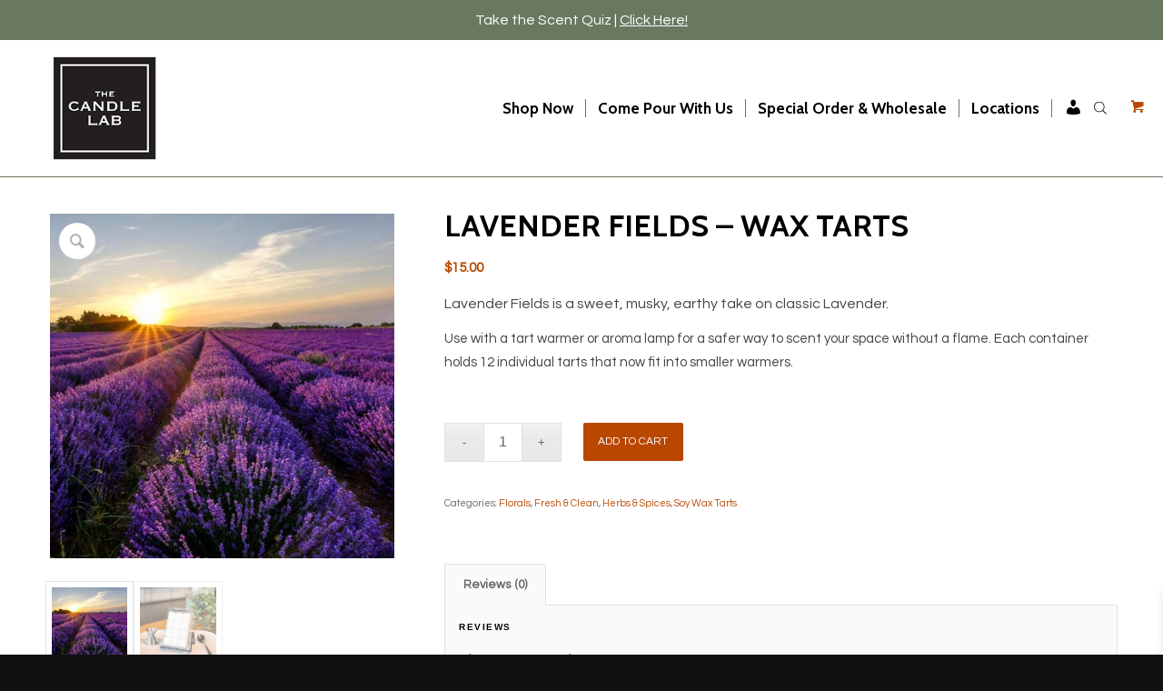

--- FILE ---
content_type: text/html; charset=UTF-8
request_url: https://www.thecandlelabcincy.com/product/lavender-fields-wax-tarts/
body_size: 52601
content:
<!DOCTYPE html>
<html lang="en-US" prefix="og: https://ogp.me/ns#" class="html_stretched responsive av-preloader-disabled  html_header_top html_logo_left html_main_nav_header html_menu_right html_custom html_header_sticky_disabled html_header_shrinking_disabled html_mobile_menu_tablet html_header_searchicon html_content_align_center html_header_unstick_top_disabled html_header_stretch_disabled html_elegant-blog html_modern-blog html_av-submenu-hidden html_av-submenu-display-click html_av-overlay-side html_av-overlay-side-classic html_17 html_av-submenu-noclone html_entry_id_1341 html_visible_cart av-cookies-no-cookie-consent av-no-preview av-default-lightbox html_text_menu_active av-mobile-menu-switch-default">
<head>
<meta charset="UTF-8" />


<!-- mobile setting -->
<meta name="viewport" content="width=device-width, initial-scale=1">

<!-- Scripts/CSS and wp_head hook -->
	<style>img:is([sizes="auto" i], [sizes^="auto," i]) { contain-intrinsic-size: 3000px 1500px }</style>
	
<!-- Search Engine Optimization by Rank Math PRO - https://rankmath.com/ -->
<title>Lavender Fields Wax Tarts - The Candle Lab</title>
<meta name="description" content="Lavender Fields is a sweet, musky, earthy take on classic Lavender. Use with a tart warmer or aroma lamp for a safer way to scent your space without a flame. Each container holds 12 individual tarts that now fit into smaller warmers."/>
<meta name="robots" content="follow, index, max-snippet:-1, max-video-preview:-1, max-image-preview:large"/>
<link rel="canonical" href="https://www.thecandlelabcincy.com/product/lavender-fields-wax-tarts/" />
<meta property="og:locale" content="en_US" />
<meta property="og:type" content="product" />
<meta property="og:title" content="Lavender Fields Wax Tarts - The Candle Lab" />
<meta property="og:description" content="Lavender Fields is a sweet, musky, earthy take on classic Lavender. Use with a tart warmer or aroma lamp for a safer way to scent your space without a flame. Each container holds 12 individual tarts that now fit into smaller warmers." />
<meta property="og:url" content="https://www.thecandlelabcincy.com/product/lavender-fields-wax-tarts/" />
<meta property="og:site_name" content="The Candle Lab" />
<meta property="og:updated_time" content="2025-11-06T21:44:06-05:00" />
<meta property="og:image" content="https://www.thecandlelabcincy.com/wp-content/uploads/2021/03/Lavender-Fields-NEW-optimized.jpg" />
<meta property="og:image:secure_url" content="https://www.thecandlelabcincy.com/wp-content/uploads/2021/03/Lavender-Fields-NEW-optimized.jpg" />
<meta property="og:image:width" content="640" />
<meta property="og:image:height" content="640" />
<meta property="og:image:alt" content="lavender fields" />
<meta property="og:image:type" content="image/jpeg" />
<meta property="product:price:amount" content="15" />
<meta property="product:price:currency" content="USD" />
<meta property="product:availability" content="instock" />
<meta name="twitter:card" content="summary_large_image" />
<meta name="twitter:title" content="Lavender Fields Wax Tarts - The Candle Lab" />
<meta name="twitter:description" content="Lavender Fields is a sweet, musky, earthy take on classic Lavender. Use with a tart warmer or aroma lamp for a safer way to scent your space without a flame. Each container holds 12 individual tarts that now fit into smaller warmers." />
<meta name="twitter:image" content="https://www.thecandlelabcincy.com/wp-content/uploads/2021/03/Lavender-Fields-NEW-optimized.jpg" />
<meta name="twitter:label1" content="Price" />
<meta name="twitter:data1" content="&#036;15.00" />
<meta name="twitter:label2" content="Availability" />
<meta name="twitter:data2" content="In stock" />
<script type="application/ld+json" class="rank-math-schema-pro">{"@context":"https://schema.org","@graph":[{"@type":["LocalBusiness","Organization"],"@id":"https://www.thecandlelabcincy.com/#organization","name":"The Candle Lab","url":"https://www.thecandlelabcincy.com","sameAs":["https://www.facebook.com/thecandlelabcincy","https://www.instagram.com/thecandlelabcincy/"],"logo":{"@type":"ImageObject","@id":"https://www.thecandlelabcincy.com/#logo","url":"https://www.thecandlelabcincy.com/wp-content/uploads/2021/02/CLB-LOGOsmall-1.jpg","contentUrl":"https://www.thecandlelabcincy.com/wp-content/uploads/2021/02/CLB-LOGOsmall-1.jpg","caption":"The Candle Lab","inLanguage":"en-US","width":"150","height":"150"},"openingHours":["Monday,Tuesday,Wednesday,Thursday,Friday,Saturday,Sunday 09:00-17:00"],"image":{"@id":"https://www.thecandlelabcincy.com/#logo"}},{"@type":"WebSite","@id":"https://www.thecandlelabcincy.com/#website","url":"https://www.thecandlelabcincy.com","name":"The Candle Lab","alternateName":"Candle Lab","publisher":{"@id":"https://www.thecandlelabcincy.com/#organization"},"inLanguage":"en-US"},{"@type":"ImageObject","@id":"https://www.thecandlelabcincy.com/wp-content/uploads/2021/03/Lavender-Fields-NEW-optimized.jpg","url":"https://www.thecandlelabcincy.com/wp-content/uploads/2021/03/Lavender-Fields-NEW-optimized.jpg","width":"640","height":"640","inLanguage":"en-US"},{"@type":"BreadcrumbList","@id":"https://www.thecandlelabcincy.com/product/lavender-fields-wax-tarts/#breadcrumb","itemListElement":[{"@type":"ListItem","position":"1","item":{"@id":"https://www.thecandlelabcincy.com","name":"Home"}},{"@type":"ListItem","position":"2","item":{"@id":"https://www.thecandlelabcincy.com/product/lavender-fields-wax-tarts/","name":"Lavender Fields &#8211; Wax Tarts"}}]},{"@type":"ItemPage","@id":"https://www.thecandlelabcincy.com/product/lavender-fields-wax-tarts/#webpage","url":"https://www.thecandlelabcincy.com/product/lavender-fields-wax-tarts/","name":"Lavender Fields Wax Tarts - The Candle Lab","datePublished":"2021-03-12T23:06:12-05:00","dateModified":"2025-11-06T21:44:06-05:00","isPartOf":{"@id":"https://www.thecandlelabcincy.com/#website"},"primaryImageOfPage":{"@id":"https://www.thecandlelabcincy.com/wp-content/uploads/2021/03/Lavender-Fields-NEW-optimized.jpg"},"inLanguage":"en-US","breadcrumb":{"@id":"https://www.thecandlelabcincy.com/product/lavender-fields-wax-tarts/#breadcrumb"}},{"@type":"Product","name":"Lavender Fields Wax Tarts - The Candle Lab","description":"Lavender Fields is a sweet, musky, earthy take on classic Lavender. Use with a tart warmer or aroma lamp for a safer way to scent your space without a flame. Each container holds 12 individual tarts that now fit into smaller warmers.","category":"Soy Wax Tarts &gt; Florals","mainEntityOfPage":{"@id":"https://www.thecandlelabcincy.com/product/lavender-fields-wax-tarts/#webpage"},"image":[{"@type":"ImageObject","url":"https://www.thecandlelabcincy.com/wp-content/uploads/2021/03/Lavender-Fields-NEW-optimized.jpg","height":"640","width":"640"},{"@type":"ImageObject","url":"https://www.thecandlelabcincy.com/wp-content/uploads/2024/08/Wax-Tarts.jpg","height":"640","width":"640"}],"offers":{"@type":"Offer","price":"15.00","priceCurrency":"USD","priceValidUntil":"2027-12-31","availability":"http://schema.org/InStock","itemCondition":"NewCondition","url":"https://www.thecandlelabcincy.com/product/lavender-fields-wax-tarts/","seller":{"@type":"Organization","@id":"https://www.thecandlelabcincy.com/","name":"The Candle Lab","url":"https://www.thecandlelabcincy.com","logo":"https://www.thecandlelabcincy.com/wp-content/uploads/2021/02/CLB-LOGOsmall-1.jpg"},"priceSpecification":{"price":"15","priceCurrency":"USD","valueAddedTaxIncluded":"false"}},"@id":"https://www.thecandlelabcincy.com/product/lavender-fields-wax-tarts/#richSnippet"}]}</script>
<!-- /Rank Math WordPress SEO plugin -->

<link rel='dns-prefetch' href='//admin.revenuehunt.com' />
<link rel='dns-prefetch' href='//capi-automation.s3.us-east-2.amazonaws.com' />
<link rel='dns-prefetch' href='//www.google.com' />
<link rel="alternate" type="application/rss+xml" title="The Candle Lab &raquo; Feed" href="https://www.thecandlelabcincy.com/feed/" />
<link rel="alternate" type="application/rss+xml" title="The Candle Lab &raquo; Comments Feed" href="https://www.thecandlelabcincy.com/comments/feed/" />
<link rel="alternate" type="application/rss+xml" title="The Candle Lab &raquo; Lavender Fields &#8211; Wax Tarts Comments Feed" href="https://www.thecandlelabcincy.com/product/lavender-fields-wax-tarts/feed/" />
		<!-- This site uses the Google Analytics by MonsterInsights plugin v9.10.0 - Using Analytics tracking - https://www.monsterinsights.com/ -->
							<script src="//www.googletagmanager.com/gtag/js?id=G-6QDMZMKTK9"  data-cfasync="false" data-wpfc-render="false" type="text/javascript" async></script>
			<script data-cfasync="false" data-wpfc-render="false" type="text/javascript">
				var mi_version = '9.10.0';
				var mi_track_user = true;
				var mi_no_track_reason = '';
								var MonsterInsightsDefaultLocations = {"page_location":"https:\/\/www.thecandlelabcincy.com\/product\/lavender-fields-wax-tarts\/"};
								if ( typeof MonsterInsightsPrivacyGuardFilter === 'function' ) {
					var MonsterInsightsLocations = (typeof MonsterInsightsExcludeQuery === 'object') ? MonsterInsightsPrivacyGuardFilter( MonsterInsightsExcludeQuery ) : MonsterInsightsPrivacyGuardFilter( MonsterInsightsDefaultLocations );
				} else {
					var MonsterInsightsLocations = (typeof MonsterInsightsExcludeQuery === 'object') ? MonsterInsightsExcludeQuery : MonsterInsightsDefaultLocations;
				}

								var disableStrs = [
										'ga-disable-G-6QDMZMKTK9',
									];

				/* Function to detect opted out users */
				function __gtagTrackerIsOptedOut() {
					for (var index = 0; index < disableStrs.length; index++) {
						if (document.cookie.indexOf(disableStrs[index] + '=true') > -1) {
							return true;
						}
					}

					return false;
				}

				/* Disable tracking if the opt-out cookie exists. */
				if (__gtagTrackerIsOptedOut()) {
					for (var index = 0; index < disableStrs.length; index++) {
						window[disableStrs[index]] = true;
					}
				}

				/* Opt-out function */
				function __gtagTrackerOptout() {
					for (var index = 0; index < disableStrs.length; index++) {
						document.cookie = disableStrs[index] + '=true; expires=Thu, 31 Dec 2099 23:59:59 UTC; path=/';
						window[disableStrs[index]] = true;
					}
				}

				if ('undefined' === typeof gaOptout) {
					function gaOptout() {
						__gtagTrackerOptout();
					}
				}
								window.dataLayer = window.dataLayer || [];

				window.MonsterInsightsDualTracker = {
					helpers: {},
					trackers: {},
				};
				if (mi_track_user) {
					function __gtagDataLayer() {
						dataLayer.push(arguments);
					}

					function __gtagTracker(type, name, parameters) {
						if (!parameters) {
							parameters = {};
						}

						if (parameters.send_to) {
							__gtagDataLayer.apply(null, arguments);
							return;
						}

						if (type === 'event') {
														parameters.send_to = monsterinsights_frontend.v4_id;
							var hookName = name;
							if (typeof parameters['event_category'] !== 'undefined') {
								hookName = parameters['event_category'] + ':' + name;
							}

							if (typeof MonsterInsightsDualTracker.trackers[hookName] !== 'undefined') {
								MonsterInsightsDualTracker.trackers[hookName](parameters);
							} else {
								__gtagDataLayer('event', name, parameters);
							}
							
						} else {
							__gtagDataLayer.apply(null, arguments);
						}
					}

					__gtagTracker('js', new Date());
					__gtagTracker('set', {
						'developer_id.dZGIzZG': true,
											});
					if ( MonsterInsightsLocations.page_location ) {
						__gtagTracker('set', MonsterInsightsLocations);
					}
										__gtagTracker('config', 'G-6QDMZMKTK9', {"forceSSL":"true","link_attribution":"true"} );
										window.gtag = __gtagTracker;										(function () {
						/* https://developers.google.com/analytics/devguides/collection/analyticsjs/ */
						/* ga and __gaTracker compatibility shim. */
						var noopfn = function () {
							return null;
						};
						var newtracker = function () {
							return new Tracker();
						};
						var Tracker = function () {
							return null;
						};
						var p = Tracker.prototype;
						p.get = noopfn;
						p.set = noopfn;
						p.send = function () {
							var args = Array.prototype.slice.call(arguments);
							args.unshift('send');
							__gaTracker.apply(null, args);
						};
						var __gaTracker = function () {
							var len = arguments.length;
							if (len === 0) {
								return;
							}
							var f = arguments[len - 1];
							if (typeof f !== 'object' || f === null || typeof f.hitCallback !== 'function') {
								if ('send' === arguments[0]) {
									var hitConverted, hitObject = false, action;
									if ('event' === arguments[1]) {
										if ('undefined' !== typeof arguments[3]) {
											hitObject = {
												'eventAction': arguments[3],
												'eventCategory': arguments[2],
												'eventLabel': arguments[4],
												'value': arguments[5] ? arguments[5] : 1,
											}
										}
									}
									if ('pageview' === arguments[1]) {
										if ('undefined' !== typeof arguments[2]) {
											hitObject = {
												'eventAction': 'page_view',
												'page_path': arguments[2],
											}
										}
									}
									if (typeof arguments[2] === 'object') {
										hitObject = arguments[2];
									}
									if (typeof arguments[5] === 'object') {
										Object.assign(hitObject, arguments[5]);
									}
									if ('undefined' !== typeof arguments[1].hitType) {
										hitObject = arguments[1];
										if ('pageview' === hitObject.hitType) {
											hitObject.eventAction = 'page_view';
										}
									}
									if (hitObject) {
										action = 'timing' === arguments[1].hitType ? 'timing_complete' : hitObject.eventAction;
										hitConverted = mapArgs(hitObject);
										__gtagTracker('event', action, hitConverted);
									}
								}
								return;
							}

							function mapArgs(args) {
								var arg, hit = {};
								var gaMap = {
									'eventCategory': 'event_category',
									'eventAction': 'event_action',
									'eventLabel': 'event_label',
									'eventValue': 'event_value',
									'nonInteraction': 'non_interaction',
									'timingCategory': 'event_category',
									'timingVar': 'name',
									'timingValue': 'value',
									'timingLabel': 'event_label',
									'page': 'page_path',
									'location': 'page_location',
									'title': 'page_title',
									'referrer' : 'page_referrer',
								};
								for (arg in args) {
																		if (!(!args.hasOwnProperty(arg) || !gaMap.hasOwnProperty(arg))) {
										hit[gaMap[arg]] = args[arg];
									} else {
										hit[arg] = args[arg];
									}
								}
								return hit;
							}

							try {
								f.hitCallback();
							} catch (ex) {
							}
						};
						__gaTracker.create = newtracker;
						__gaTracker.getByName = newtracker;
						__gaTracker.getAll = function () {
							return [];
						};
						__gaTracker.remove = noopfn;
						__gaTracker.loaded = true;
						window['__gaTracker'] = __gaTracker;
					})();
									} else {
										console.log("");
					(function () {
						function __gtagTracker() {
							return null;
						}

						window['__gtagTracker'] = __gtagTracker;
						window['gtag'] = __gtagTracker;
					})();
									}
			</script>
							<!-- / Google Analytics by MonsterInsights -->
				<script data-cfasync="false" data-wpfc-render="false" type="text/javascript">
			window.MonsterInsightsDualTracker.helpers.mapProductItem = function (uaItem) {
				var prefixIndex, prefixKey, mapIndex;
				
				var toBePrefixed = ['id', 'name', 'list_name', 'brand', 'category', 'variant'];

				var item = {};

				var fieldMap = {
					'price': 'price',
					'list_position': 'index',
					'quantity': 'quantity',
					'position': 'index',
				};

				for (mapIndex in fieldMap) {
					if (uaItem.hasOwnProperty(mapIndex)) {
						item[fieldMap[mapIndex]] = uaItem[mapIndex];
					}
				}

				for (prefixIndex = 0; prefixIndex < toBePrefixed.length; prefixIndex++) {
					prefixKey = toBePrefixed[prefixIndex];
					if (typeof uaItem[prefixKey] !== 'undefined') {
						item['item_' + prefixKey] = uaItem[prefixKey];
					}
				}

				return item;
			};

			MonsterInsightsDualTracker.trackers['view_item_list'] = function (parameters) {
				var items = parameters.items;
				var listName, itemIndex, item, itemListName;
				var lists = {
					'_': {items: [], 'send_to': monsterinsights_frontend.v4_id},
				};

				for (itemIndex = 0; itemIndex < items.length; itemIndex++) {
					item = MonsterInsightsDualTracker.helpers.mapProductItem(items[itemIndex]);

					if (typeof item['item_list_name'] === 'undefined') {
						lists['_'].items.push(item);
					} else {
						itemListName = item['item_list_name'];
						if (typeof lists[itemListName] === 'undefined') {
							lists[itemListName] = {
								'items': [],
								'item_list_name': itemListName,
								'send_to': monsterinsights_frontend.v4_id,
							};
						}

						lists[itemListName].items.push(item);
					}
				}

				for (listName in lists) {
					__gtagDataLayer('event', 'view_item_list', lists[listName]);
				}
			};

			MonsterInsightsDualTracker.trackers['select_content'] = function (parameters) {
				const items = parameters.items.map(MonsterInsightsDualTracker.helpers.mapProductItem);
				__gtagDataLayer('event', 'select_item', {items: items, send_to: parameters.send_to});
			};

			MonsterInsightsDualTracker.trackers['view_item'] = function (parameters) {
				const items = parameters.items.map(MonsterInsightsDualTracker.helpers.mapProductItem);
				__gtagDataLayer('event', 'view_item', {items: items, send_to: parameters.send_to});
			};
		</script>
		
<!-- google webfont font replacement -->

			<script type='text/javascript'>

				(function() {

					/*	check if webfonts are disabled by user setting via cookie - or user must opt in.	*/
					var html = document.getElementsByTagName('html')[0];
					var cookie_check = html.className.indexOf('av-cookies-needs-opt-in') >= 0 || html.className.indexOf('av-cookies-can-opt-out') >= 0;
					var allow_continue = true;
					var silent_accept_cookie = html.className.indexOf('av-cookies-user-silent-accept') >= 0;

					if( cookie_check && ! silent_accept_cookie )
					{
						if( ! document.cookie.match(/aviaCookieConsent/) || html.className.indexOf('av-cookies-session-refused') >= 0 )
						{
							allow_continue = false;
						}
						else
						{
							if( ! document.cookie.match(/aviaPrivacyRefuseCookiesHideBar/) )
							{
								allow_continue = false;
							}
							else if( ! document.cookie.match(/aviaPrivacyEssentialCookiesEnabled/) )
							{
								allow_continue = false;
							}
							else if( document.cookie.match(/aviaPrivacyGoogleWebfontsDisabled/) )
							{
								allow_continue = false;
							}
						}
					}

					if( allow_continue )
					{
						var f = document.createElement('link');

						f.type 	= 'text/css';
						f.rel 	= 'stylesheet';
						f.href 	= 'https://fonts.googleapis.com/css?family=Cabin%7CQuestrial&display=auto';
						f.id 	= 'avia-google-webfont';

						document.getElementsByTagName('head')[0].appendChild(f);
					}
				})();

			</script>
			<script type="text/javascript">
/* <![CDATA[ */
window._wpemojiSettings = {"baseUrl":"https:\/\/s.w.org\/images\/core\/emoji\/16.0.1\/72x72\/","ext":".png","svgUrl":"https:\/\/s.w.org\/images\/core\/emoji\/16.0.1\/svg\/","svgExt":".svg","source":{"concatemoji":"https:\/\/www.thecandlelabcincy.com\/wp-includes\/js\/wp-emoji-release.min.js?ver=6.8.3"}};
/*! This file is auto-generated */
!function(s,n){var o,i,e;function c(e){try{var t={supportTests:e,timestamp:(new Date).valueOf()};sessionStorage.setItem(o,JSON.stringify(t))}catch(e){}}function p(e,t,n){e.clearRect(0,0,e.canvas.width,e.canvas.height),e.fillText(t,0,0);var t=new Uint32Array(e.getImageData(0,0,e.canvas.width,e.canvas.height).data),a=(e.clearRect(0,0,e.canvas.width,e.canvas.height),e.fillText(n,0,0),new Uint32Array(e.getImageData(0,0,e.canvas.width,e.canvas.height).data));return t.every(function(e,t){return e===a[t]})}function u(e,t){e.clearRect(0,0,e.canvas.width,e.canvas.height),e.fillText(t,0,0);for(var n=e.getImageData(16,16,1,1),a=0;a<n.data.length;a++)if(0!==n.data[a])return!1;return!0}function f(e,t,n,a){switch(t){case"flag":return n(e,"\ud83c\udff3\ufe0f\u200d\u26a7\ufe0f","\ud83c\udff3\ufe0f\u200b\u26a7\ufe0f")?!1:!n(e,"\ud83c\udde8\ud83c\uddf6","\ud83c\udde8\u200b\ud83c\uddf6")&&!n(e,"\ud83c\udff4\udb40\udc67\udb40\udc62\udb40\udc65\udb40\udc6e\udb40\udc67\udb40\udc7f","\ud83c\udff4\u200b\udb40\udc67\u200b\udb40\udc62\u200b\udb40\udc65\u200b\udb40\udc6e\u200b\udb40\udc67\u200b\udb40\udc7f");case"emoji":return!a(e,"\ud83e\udedf")}return!1}function g(e,t,n,a){var r="undefined"!=typeof WorkerGlobalScope&&self instanceof WorkerGlobalScope?new OffscreenCanvas(300,150):s.createElement("canvas"),o=r.getContext("2d",{willReadFrequently:!0}),i=(o.textBaseline="top",o.font="600 32px Arial",{});return e.forEach(function(e){i[e]=t(o,e,n,a)}),i}function t(e){var t=s.createElement("script");t.src=e,t.defer=!0,s.head.appendChild(t)}"undefined"!=typeof Promise&&(o="wpEmojiSettingsSupports",i=["flag","emoji"],n.supports={everything:!0,everythingExceptFlag:!0},e=new Promise(function(e){s.addEventListener("DOMContentLoaded",e,{once:!0})}),new Promise(function(t){var n=function(){try{var e=JSON.parse(sessionStorage.getItem(o));if("object"==typeof e&&"number"==typeof e.timestamp&&(new Date).valueOf()<e.timestamp+604800&&"object"==typeof e.supportTests)return e.supportTests}catch(e){}return null}();if(!n){if("undefined"!=typeof Worker&&"undefined"!=typeof OffscreenCanvas&&"undefined"!=typeof URL&&URL.createObjectURL&&"undefined"!=typeof Blob)try{var e="postMessage("+g.toString()+"("+[JSON.stringify(i),f.toString(),p.toString(),u.toString()].join(",")+"));",a=new Blob([e],{type:"text/javascript"}),r=new Worker(URL.createObjectURL(a),{name:"wpTestEmojiSupports"});return void(r.onmessage=function(e){c(n=e.data),r.terminate(),t(n)})}catch(e){}c(n=g(i,f,p,u))}t(n)}).then(function(e){for(var t in e)n.supports[t]=e[t],n.supports.everything=n.supports.everything&&n.supports[t],"flag"!==t&&(n.supports.everythingExceptFlag=n.supports.everythingExceptFlag&&n.supports[t]);n.supports.everythingExceptFlag=n.supports.everythingExceptFlag&&!n.supports.flag,n.DOMReady=!1,n.readyCallback=function(){n.DOMReady=!0}}).then(function(){return e}).then(function(){var e;n.supports.everything||(n.readyCallback(),(e=n.source||{}).concatemoji?t(e.concatemoji):e.wpemoji&&e.twemoji&&(t(e.twemoji),t(e.wpemoji)))}))}((window,document),window._wpemojiSettings);
/* ]]> */
</script>
<link rel='stylesheet' id='font-awesome-css' href='https://www.thecandlelabcincy.com/wp-content/plugins/bulk-edit-upsells-and-cross-sells-for-woocommerce/assets/css/fontawesome-new-all.min.css?ver=7.0.1' type='text/css' media='all' />
<link rel='stylesheet' id='beucw_upsells_css-css' href='https://www.thecandlelabcincy.com/wp-content/plugins/bulk-edit-upsells-and-cross-sells-for-woocommerce/assets/css/beucw-bulk-upsells-crosssells.css?ver=2.0.2' type='text/css' media='all' />
<link rel='stylesheet' id='beucw_multiple_select_style-css' href='https://www.thecandlelabcincy.com/wp-content/plugins/bulk-edit-upsells-and-cross-sells-for-woocommerce/assets/css/multiple-select.min.css?ver=1.0.0' type='text/css' media='all' />
<link rel='stylesheet' id='sbi_styles-css' href='https://www.thecandlelabcincy.com/wp-content/plugins/instagram-feed/css/sbi-styles.min.css?ver=6.10.0' type='text/css' media='all' />
<link rel='stylesheet' id='dashicons-css' href='https://www.thecandlelabcincy.com/wp-includes/css/dashicons.min.css?ver=6.8.3' type='text/css' media='all' />
<link rel='stylesheet' id='menu-icons-extra-css' href='https://www.thecandlelabcincy.com/wp-content/plugins/menu-icons/css/extra.min.css?ver=0.13.20' type='text/css' media='all' />
<style id='wp-emoji-styles-inline-css' type='text/css'>

	img.wp-smiley, img.emoji {
		display: inline !important;
		border: none !important;
		box-shadow: none !important;
		height: 1em !important;
		width: 1em !important;
		margin: 0 0.07em !important;
		vertical-align: -0.1em !important;
		background: none !important;
		padding: 0 !important;
	}
</style>
<link rel='stylesheet' id='wp-block-library-css' href='https://www.thecandlelabcincy.com/wp-includes/css/dist/block-library/style.min.css?ver=6.8.3' type='text/css' media='all' />
<link rel='stylesheet' id='pwgc-wc-blocks-style-css' href='https://www.thecandlelabcincy.com/wp-content/plugins/pw-gift-cards/assets/css/blocks.css?ver=3.47' type='text/css' media='all' />
<link rel='stylesheet' id='cr-frontend-css-css' href='https://www.thecandlelabcincy.com/wp-content/plugins/customer-reviews-woocommerce/css/frontend.css?ver=5.94.0' type='text/css' media='all' />
<link rel='stylesheet' id='cr-badges-css-css' href='https://www.thecandlelabcincy.com/wp-content/plugins/customer-reviews-woocommerce/css/badges.css?ver=5.94.0' type='text/css' media='all' />
<style id='global-styles-inline-css' type='text/css'>
:root{--wp--preset--aspect-ratio--square: 1;--wp--preset--aspect-ratio--4-3: 4/3;--wp--preset--aspect-ratio--3-4: 3/4;--wp--preset--aspect-ratio--3-2: 3/2;--wp--preset--aspect-ratio--2-3: 2/3;--wp--preset--aspect-ratio--16-9: 16/9;--wp--preset--aspect-ratio--9-16: 9/16;--wp--preset--color--black: #000000;--wp--preset--color--cyan-bluish-gray: #abb8c3;--wp--preset--color--white: #ffffff;--wp--preset--color--pale-pink: #f78da7;--wp--preset--color--vivid-red: #cf2e2e;--wp--preset--color--luminous-vivid-orange: #ff6900;--wp--preset--color--luminous-vivid-amber: #fcb900;--wp--preset--color--light-green-cyan: #7bdcb5;--wp--preset--color--vivid-green-cyan: #00d084;--wp--preset--color--pale-cyan-blue: #8ed1fc;--wp--preset--color--vivid-cyan-blue: #0693e3;--wp--preset--color--vivid-purple: #9b51e0;--wp--preset--color--metallic-red: #b02b2c;--wp--preset--color--maximum-yellow-red: #edae44;--wp--preset--color--yellow-sun: #eeee22;--wp--preset--color--palm-leaf: #83a846;--wp--preset--color--aero: #7bb0e7;--wp--preset--color--old-lavender: #745f7e;--wp--preset--color--steel-teal: #5f8789;--wp--preset--color--raspberry-pink: #d65799;--wp--preset--color--medium-turquoise: #4ecac2;--wp--preset--gradient--vivid-cyan-blue-to-vivid-purple: linear-gradient(135deg,rgba(6,147,227,1) 0%,rgb(155,81,224) 100%);--wp--preset--gradient--light-green-cyan-to-vivid-green-cyan: linear-gradient(135deg,rgb(122,220,180) 0%,rgb(0,208,130) 100%);--wp--preset--gradient--luminous-vivid-amber-to-luminous-vivid-orange: linear-gradient(135deg,rgba(252,185,0,1) 0%,rgba(255,105,0,1) 100%);--wp--preset--gradient--luminous-vivid-orange-to-vivid-red: linear-gradient(135deg,rgba(255,105,0,1) 0%,rgb(207,46,46) 100%);--wp--preset--gradient--very-light-gray-to-cyan-bluish-gray: linear-gradient(135deg,rgb(238,238,238) 0%,rgb(169,184,195) 100%);--wp--preset--gradient--cool-to-warm-spectrum: linear-gradient(135deg,rgb(74,234,220) 0%,rgb(151,120,209) 20%,rgb(207,42,186) 40%,rgb(238,44,130) 60%,rgb(251,105,98) 80%,rgb(254,248,76) 100%);--wp--preset--gradient--blush-light-purple: linear-gradient(135deg,rgb(255,206,236) 0%,rgb(152,150,240) 100%);--wp--preset--gradient--blush-bordeaux: linear-gradient(135deg,rgb(254,205,165) 0%,rgb(254,45,45) 50%,rgb(107,0,62) 100%);--wp--preset--gradient--luminous-dusk: linear-gradient(135deg,rgb(255,203,112) 0%,rgb(199,81,192) 50%,rgb(65,88,208) 100%);--wp--preset--gradient--pale-ocean: linear-gradient(135deg,rgb(255,245,203) 0%,rgb(182,227,212) 50%,rgb(51,167,181) 100%);--wp--preset--gradient--electric-grass: linear-gradient(135deg,rgb(202,248,128) 0%,rgb(113,206,126) 100%);--wp--preset--gradient--midnight: linear-gradient(135deg,rgb(2,3,129) 0%,rgb(40,116,252) 100%);--wp--preset--font-size--small: 1rem;--wp--preset--font-size--medium: 1.125rem;--wp--preset--font-size--large: 1.75rem;--wp--preset--font-size--x-large: clamp(1.75rem, 3vw, 2.25rem);--wp--preset--spacing--20: 0.44rem;--wp--preset--spacing--30: 0.67rem;--wp--preset--spacing--40: 1rem;--wp--preset--spacing--50: 1.5rem;--wp--preset--spacing--60: 2.25rem;--wp--preset--spacing--70: 3.38rem;--wp--preset--spacing--80: 5.06rem;--wp--preset--shadow--natural: 6px 6px 9px rgba(0, 0, 0, 0.2);--wp--preset--shadow--deep: 12px 12px 50px rgba(0, 0, 0, 0.4);--wp--preset--shadow--sharp: 6px 6px 0px rgba(0, 0, 0, 0.2);--wp--preset--shadow--outlined: 6px 6px 0px -3px rgba(255, 255, 255, 1), 6px 6px rgba(0, 0, 0, 1);--wp--preset--shadow--crisp: 6px 6px 0px rgba(0, 0, 0, 1);}:root { --wp--style--global--content-size: 800px;--wp--style--global--wide-size: 1130px; }:where(body) { margin: 0; }.wp-site-blocks > .alignleft { float: left; margin-right: 2em; }.wp-site-blocks > .alignright { float: right; margin-left: 2em; }.wp-site-blocks > .aligncenter { justify-content: center; margin-left: auto; margin-right: auto; }:where(.is-layout-flex){gap: 0.5em;}:where(.is-layout-grid){gap: 0.5em;}.is-layout-flow > .alignleft{float: left;margin-inline-start: 0;margin-inline-end: 2em;}.is-layout-flow > .alignright{float: right;margin-inline-start: 2em;margin-inline-end: 0;}.is-layout-flow > .aligncenter{margin-left: auto !important;margin-right: auto !important;}.is-layout-constrained > .alignleft{float: left;margin-inline-start: 0;margin-inline-end: 2em;}.is-layout-constrained > .alignright{float: right;margin-inline-start: 2em;margin-inline-end: 0;}.is-layout-constrained > .aligncenter{margin-left: auto !important;margin-right: auto !important;}.is-layout-constrained > :where(:not(.alignleft):not(.alignright):not(.alignfull)){max-width: var(--wp--style--global--content-size);margin-left: auto !important;margin-right: auto !important;}.is-layout-constrained > .alignwide{max-width: var(--wp--style--global--wide-size);}body .is-layout-flex{display: flex;}.is-layout-flex{flex-wrap: wrap;align-items: center;}.is-layout-flex > :is(*, div){margin: 0;}body .is-layout-grid{display: grid;}.is-layout-grid > :is(*, div){margin: 0;}body{padding-top: 0px;padding-right: 0px;padding-bottom: 0px;padding-left: 0px;}a:where(:not(.wp-element-button)){text-decoration: underline;}:root :where(.wp-element-button, .wp-block-button__link){background-color: #32373c;border-width: 0;color: #fff;font-family: inherit;font-size: inherit;line-height: inherit;padding: calc(0.667em + 2px) calc(1.333em + 2px);text-decoration: none;}.has-black-color{color: var(--wp--preset--color--black) !important;}.has-cyan-bluish-gray-color{color: var(--wp--preset--color--cyan-bluish-gray) !important;}.has-white-color{color: var(--wp--preset--color--white) !important;}.has-pale-pink-color{color: var(--wp--preset--color--pale-pink) !important;}.has-vivid-red-color{color: var(--wp--preset--color--vivid-red) !important;}.has-luminous-vivid-orange-color{color: var(--wp--preset--color--luminous-vivid-orange) !important;}.has-luminous-vivid-amber-color{color: var(--wp--preset--color--luminous-vivid-amber) !important;}.has-light-green-cyan-color{color: var(--wp--preset--color--light-green-cyan) !important;}.has-vivid-green-cyan-color{color: var(--wp--preset--color--vivid-green-cyan) !important;}.has-pale-cyan-blue-color{color: var(--wp--preset--color--pale-cyan-blue) !important;}.has-vivid-cyan-blue-color{color: var(--wp--preset--color--vivid-cyan-blue) !important;}.has-vivid-purple-color{color: var(--wp--preset--color--vivid-purple) !important;}.has-metallic-red-color{color: var(--wp--preset--color--metallic-red) !important;}.has-maximum-yellow-red-color{color: var(--wp--preset--color--maximum-yellow-red) !important;}.has-yellow-sun-color{color: var(--wp--preset--color--yellow-sun) !important;}.has-palm-leaf-color{color: var(--wp--preset--color--palm-leaf) !important;}.has-aero-color{color: var(--wp--preset--color--aero) !important;}.has-old-lavender-color{color: var(--wp--preset--color--old-lavender) !important;}.has-steel-teal-color{color: var(--wp--preset--color--steel-teal) !important;}.has-raspberry-pink-color{color: var(--wp--preset--color--raspberry-pink) !important;}.has-medium-turquoise-color{color: var(--wp--preset--color--medium-turquoise) !important;}.has-black-background-color{background-color: var(--wp--preset--color--black) !important;}.has-cyan-bluish-gray-background-color{background-color: var(--wp--preset--color--cyan-bluish-gray) !important;}.has-white-background-color{background-color: var(--wp--preset--color--white) !important;}.has-pale-pink-background-color{background-color: var(--wp--preset--color--pale-pink) !important;}.has-vivid-red-background-color{background-color: var(--wp--preset--color--vivid-red) !important;}.has-luminous-vivid-orange-background-color{background-color: var(--wp--preset--color--luminous-vivid-orange) !important;}.has-luminous-vivid-amber-background-color{background-color: var(--wp--preset--color--luminous-vivid-amber) !important;}.has-light-green-cyan-background-color{background-color: var(--wp--preset--color--light-green-cyan) !important;}.has-vivid-green-cyan-background-color{background-color: var(--wp--preset--color--vivid-green-cyan) !important;}.has-pale-cyan-blue-background-color{background-color: var(--wp--preset--color--pale-cyan-blue) !important;}.has-vivid-cyan-blue-background-color{background-color: var(--wp--preset--color--vivid-cyan-blue) !important;}.has-vivid-purple-background-color{background-color: var(--wp--preset--color--vivid-purple) !important;}.has-metallic-red-background-color{background-color: var(--wp--preset--color--metallic-red) !important;}.has-maximum-yellow-red-background-color{background-color: var(--wp--preset--color--maximum-yellow-red) !important;}.has-yellow-sun-background-color{background-color: var(--wp--preset--color--yellow-sun) !important;}.has-palm-leaf-background-color{background-color: var(--wp--preset--color--palm-leaf) !important;}.has-aero-background-color{background-color: var(--wp--preset--color--aero) !important;}.has-old-lavender-background-color{background-color: var(--wp--preset--color--old-lavender) !important;}.has-steel-teal-background-color{background-color: var(--wp--preset--color--steel-teal) !important;}.has-raspberry-pink-background-color{background-color: var(--wp--preset--color--raspberry-pink) !important;}.has-medium-turquoise-background-color{background-color: var(--wp--preset--color--medium-turquoise) !important;}.has-black-border-color{border-color: var(--wp--preset--color--black) !important;}.has-cyan-bluish-gray-border-color{border-color: var(--wp--preset--color--cyan-bluish-gray) !important;}.has-white-border-color{border-color: var(--wp--preset--color--white) !important;}.has-pale-pink-border-color{border-color: var(--wp--preset--color--pale-pink) !important;}.has-vivid-red-border-color{border-color: var(--wp--preset--color--vivid-red) !important;}.has-luminous-vivid-orange-border-color{border-color: var(--wp--preset--color--luminous-vivid-orange) !important;}.has-luminous-vivid-amber-border-color{border-color: var(--wp--preset--color--luminous-vivid-amber) !important;}.has-light-green-cyan-border-color{border-color: var(--wp--preset--color--light-green-cyan) !important;}.has-vivid-green-cyan-border-color{border-color: var(--wp--preset--color--vivid-green-cyan) !important;}.has-pale-cyan-blue-border-color{border-color: var(--wp--preset--color--pale-cyan-blue) !important;}.has-vivid-cyan-blue-border-color{border-color: var(--wp--preset--color--vivid-cyan-blue) !important;}.has-vivid-purple-border-color{border-color: var(--wp--preset--color--vivid-purple) !important;}.has-metallic-red-border-color{border-color: var(--wp--preset--color--metallic-red) !important;}.has-maximum-yellow-red-border-color{border-color: var(--wp--preset--color--maximum-yellow-red) !important;}.has-yellow-sun-border-color{border-color: var(--wp--preset--color--yellow-sun) !important;}.has-palm-leaf-border-color{border-color: var(--wp--preset--color--palm-leaf) !important;}.has-aero-border-color{border-color: var(--wp--preset--color--aero) !important;}.has-old-lavender-border-color{border-color: var(--wp--preset--color--old-lavender) !important;}.has-steel-teal-border-color{border-color: var(--wp--preset--color--steel-teal) !important;}.has-raspberry-pink-border-color{border-color: var(--wp--preset--color--raspberry-pink) !important;}.has-medium-turquoise-border-color{border-color: var(--wp--preset--color--medium-turquoise) !important;}.has-vivid-cyan-blue-to-vivid-purple-gradient-background{background: var(--wp--preset--gradient--vivid-cyan-blue-to-vivid-purple) !important;}.has-light-green-cyan-to-vivid-green-cyan-gradient-background{background: var(--wp--preset--gradient--light-green-cyan-to-vivid-green-cyan) !important;}.has-luminous-vivid-amber-to-luminous-vivid-orange-gradient-background{background: var(--wp--preset--gradient--luminous-vivid-amber-to-luminous-vivid-orange) !important;}.has-luminous-vivid-orange-to-vivid-red-gradient-background{background: var(--wp--preset--gradient--luminous-vivid-orange-to-vivid-red) !important;}.has-very-light-gray-to-cyan-bluish-gray-gradient-background{background: var(--wp--preset--gradient--very-light-gray-to-cyan-bluish-gray) !important;}.has-cool-to-warm-spectrum-gradient-background{background: var(--wp--preset--gradient--cool-to-warm-spectrum) !important;}.has-blush-light-purple-gradient-background{background: var(--wp--preset--gradient--blush-light-purple) !important;}.has-blush-bordeaux-gradient-background{background: var(--wp--preset--gradient--blush-bordeaux) !important;}.has-luminous-dusk-gradient-background{background: var(--wp--preset--gradient--luminous-dusk) !important;}.has-pale-ocean-gradient-background{background: var(--wp--preset--gradient--pale-ocean) !important;}.has-electric-grass-gradient-background{background: var(--wp--preset--gradient--electric-grass) !important;}.has-midnight-gradient-background{background: var(--wp--preset--gradient--midnight) !important;}.has-small-font-size{font-size: var(--wp--preset--font-size--small) !important;}.has-medium-font-size{font-size: var(--wp--preset--font-size--medium) !important;}.has-large-font-size{font-size: var(--wp--preset--font-size--large) !important;}.has-x-large-font-size{font-size: var(--wp--preset--font-size--x-large) !important;}
:where(.wp-block-post-template.is-layout-flex){gap: 1.25em;}:where(.wp-block-post-template.is-layout-grid){gap: 1.25em;}
:where(.wp-block-columns.is-layout-flex){gap: 2em;}:where(.wp-block-columns.is-layout-grid){gap: 2em;}
:root :where(.wp-block-pullquote){font-size: 1.5em;line-height: 1.6;}
</style>
<style id='woocommerce-inline-inline-css' type='text/css'>
.woocommerce form .form-row .required { visibility: visible; }
</style>
<link rel='stylesheet' id='select2-css' href='https://www.thecandlelabcincy.com/wp-content/plugins/woocommerce/assets/css/select2.css?ver=10.4.3' type='text/css' media='all' />
<link rel='stylesheet' id='lightslider-css' href='https://www.thecandlelabcincy.com/wp-content/plugins/woocommerce-side-cart-premium/assets/library/lightslider/css/lightslider.css?ver=1.0' type='text/css' media='all' />
<link rel='stylesheet' id='xoo-wsc-fonts-css' href='https://www.thecandlelabcincy.com/wp-content/plugins/woocommerce-side-cart-premium/assets/css/xoo-wsc-fonts.css?ver=4.3' type='text/css' media='all' />
<link rel='stylesheet' id='xoo-wsc-style-css' href='https://www.thecandlelabcincy.com/wp-content/plugins/woocommerce-side-cart-premium/assets/css/xoo-wsc-style.css?ver=4.3' type='text/css' media='all' />
<style id='xoo-wsc-style-inline-css' type='text/css'>

.xoo-wsc-sp-left-col img, .xoo-wsc-sp-left-col{
	max-width: 80px;
}

.xoo-wsc-sp-right-col{
	font-size: 14px;
}

.xoo-wsc-sp-container, .xoo-wsc-dr-sp{
	background-color: #eee;
}


.xoo-wsc-ft-buttons-cont a.xoo-wsc-ft-btn, .xoo-wsc-markup .xoo-wsc-btn, .xoo-wsc-markup .woocommerce-shipping-calculator button[type="submit"] {
	background-color: #697960;
	color: #ffffff;
	border: 2px solid #ffffff;
	padding: 10px 20px;
}

.xoo-wsc-ft-buttons-cont a.xoo-wsc-ft-btn:hover, .xoo-wsc-markup .xoo-wsc-btn:hover, .xoo-wsc-markup .woocommerce-shipping-calculator button[type="submit"]:hover {
	background-color: #ffffff;
	color: #000000;
	border: 2px solid #000000;
}


 

.xoo-wsc-footer{
	background-color: #ffffff;
	color: #000000;
	padding: 10px 20px;
	box-shadow: 0 -1px 10px #0000001a;
}

.xoo-wsc-footer, .xoo-wsc-footer a, .xoo-wsc-footer .amount{
	font-size: 18px;
}

.xoo-wsc-ft-buttons-cont{
	grid-template-columns: auto;
}

.xoo-wsc-basket{
	bottom: 12px;
	right: 1px;
	background-color: #697960;
	color: #ffffff;
	box-shadow: 0px 0px 15px 2px #0000001a;
	border-radius: 50%;
	display: none;
	width: 60px;
	height: 60px;
}


.xoo-wsc-bki{
	font-size: 30px}

.xoo-wsc-items-count{
	top: -10px;
	left: -10px;
}

.xoo-wsc-items-count{
	background-color: #000000;
	color: #ffffff;
}

.xoo-wsc-container, .xoo-wsc-slider, .xoo-wsc-drawer{
	max-width: 365px;
	right: -365px;
	top: 0;bottom: 0;
	bottom: 0;
	font-family: Cabin}

.xoo-wsc-drawer{
	max-width: 350px;
}

.xoo-wsc-cart-active .xoo-wsc-container, .xoo-wsc-slider-active .xoo-wsc-slider{
	right: 0;
}

.xoo-wsc-drawer-active .xoo-wsc-drawer{
	right: 365px;
}
.xoo-wsc-drawer{
	right: 0;
}


.xoo-wsc-cart-active .xoo-wsc-basket{
	right: 365px;
}

span.xoo-wsch-close, .xoo-wscdh-close {
    font-size: 16px;
    right: 10px;
}

.xoo-wsch-top{
	justify-content: center;
}

.xoo-wsch-text{
	font-size: 20px;
}

.xoo-wsc-header, .xoo-wsc-drawer-header{
	color: #000000;
	background-color: #ffffff;
	border-bottom: 2px solid #eee;
}

.xoo-wsc-bar{
	background-color: #f0f0f0}

span.xoo-wsc-bar-filled{
	background-color: #000000}

.xoo-wsc-body{
	background-color: #f8f9fa;
}

.xoo-wsc-body, .xoo-wsc-body span.amount, .xoo-wsc-body a{
	font-size: 16px;
	color: #000000;
}

.xoo-wsc-product, .xoo-wsc-sp-product{
	padding: 10px 15px;
	margin: 10px 15px;
	border-radius: 5px;
	box-shadow: 0 2px 2px #00000005;
	background-color: #ffffff;
}

.xoo-wsc-body .xoo-wsc-ft-totals{
	padding: 10px 15px;
	margin: 10px 15px;
}

.xoo-wsc-product-cont{
	padding: 10px 10px;
}

.xoo-wsc-pattern-row .xoo-wsc-img-col{
	width: 28%;
}

.xoo-wsc-pattern-card .xoo-wsc-img-col img{
	max-width: 100%;
	display: table;
	margin: 0 auto;
}
.xoo-wsc-pattern-row .xoo-wsc-sum-col{
	width: 72%;
}

.xoo-wsc-pattern-card .xoo-wsc-product-cont{
	width: 50% 
}
.xoo-wsc-pattern-card .xoo-wsc-product{
	border: 0;
	box-shadow: 0px 10px 15px -12px #0000001a;
}
.xoo-wsc-pattern-card .xoo-wsc-img-col{
	background-color: #eee;
}
.xoo-wsc-sm-front{
	background-color: #eee;
}
.xoo-wsc-pattern-card, .xoo-wsc-sm-front{
	border-bottom-left-radius: 5px;
	border-bottom-right-radius: 5px;
}
.xoo-wsc-pattern-card, .xoo-wsc-img-col img, .xoo-wsc-img-col{
	border-top-left-radius: 5px;
	border-top-right-radius: 5px;
}
.xoo-wsc-sm-back{
	background-color: #fff;
}
.xoo-wsc-sm-front, .xoo-wsc-sm-back{
	color: #000;
}

.xoo-wsc-sum-col{
	justify-content: center;
}

/***** Quantity *****/

.xoo-wsc-qty-box{
	max-width: 75px;
}

.xoo-wsc-qty-box.xoo-wsc-qtb-square{
	border-color: #000000;
}

input[type="number"].xoo-wsc-qty{
	border-color: #000000;
	background-color: #ffffff;
	color: #000000;
	height: 28px;
	line-height: 28px;
}

input[type="number"].xoo-wsc-qty, .xoo-wsc-qtb-square{
	border-width: 1px;
	border-style: solid;
}
.xoo-wsc-chng{
	background-color: #ffffff;
	color: #000000;
	width: 20px;
}

.xoo-wsc-qtb-circle .xoo-wsc-chng{
	height: 20px;
	line-height: 20px;
}

/** Shortcode **/
.xoo-wsc-sc-count{
	background-color: #000000;
	color: #ffffff;
}

.xoo-wsc-sc-bki{
	font-size: 28px;
	color: 28;
}
.xoo-wsc-sc-cont{
	color: #000000;
}

.xoo-wsc-sp-column li.xoo-wsc-sp-prod-cont{
	width: 50%;
}


.added_to_cart{
	display: none!important;
}

.magictime {
    animation-duration: 0.5s;
}


span.xoo-wsc-dtg-icon{
	right: calc(100% - 11px );
}


.xoo-wsc-sp-product{
	background-color: #fff;
}


@media only screen and (max-width: 600px) {
	.xoo-wsc-basket {
	    width: 40px;
	    height: 40px;
	}

	.xoo-wsc-bki {
	    font-size: 20px;
	}

	span.xoo-wsc-items-count {
	    width: 17px;
	    height: 17px;
	    line-height: 17px;
	    top: -7px;
	    left: -7px;
	}
}



.xoo-wsc-product dl.variation {
	display: block;
}

span.xoo-wsc-gift-ban{
	background-color: #697960;
	color: #ffffff;
}
</style>
<link rel='stylesheet' id='bulletinwp-swiper-styles-css' href='https://www.thecandlelabcincy.com/wp-content/plugins/bulletinwp-pro/lib/swiper/swiper-bundle.min.css?ver=5.4.0' type='text/css' media='all' />
<link rel='stylesheet' id='bulletinwp-frontend-styles-css' href='https://www.thecandlelabcincy.com/wp-content/plugins/bulletinwp-pro/frontend/build/pro.css?ver=3.13.5' type='text/css' media='all' />
<link rel='stylesheet' id='dgwt-wcas-style-css' href='https://www.thecandlelabcincy.com/wp-content/plugins/ajax-search-for-woocommerce-premium/assets/css/style.min.css?ver=1.32.1' type='text/css' media='all' />
<link rel='stylesheet' id='photoswipe-css' href='https://www.thecandlelabcincy.com/wp-content/plugins/woocommerce/assets/css/photoswipe/photoswipe.min.css?ver=10.4.3' type='text/css' media='all' />
<link rel='stylesheet' id='photoswipe-default-skin-css' href='https://www.thecandlelabcincy.com/wp-content/plugins/woocommerce/assets/css/photoswipe/default-skin/default-skin.min.css?ver=10.4.3' type='text/css' media='all' />
<link rel='stylesheet' id='wcgwp-css-css' href='https://www.thecandlelabcincy.com/wp-content/plugins/woocommerce-gift-wrapper/pro/assets/v6/css/wcgwp.min.css?ver=6.2.5' type='text/css' media='all' />
<link rel='stylesheet' id='asnp-wesb-badge-css' href='https://www.thecandlelabcincy.com/wp-content/plugins/easy-sale-badges-for-woocommerce/assets/css/badge/style.css?ver=6.8.3' type='text/css' media='all' />
<link rel='stylesheet' id='jquery-ui-style-css' href='https://www.thecandlelabcincy.com/wp-content/plugins/woocommerce-extra-product-options-pro/public/assets/css/jquery-ui/jquery-ui.css?ver=6.8.3' type='text/css' media='all' />
<link rel='stylesheet' id='thwepo-timepicker-style-css' href='https://www.thecandlelabcincy.com/wp-content/plugins/woocommerce-extra-product-options-pro/public/assets/js/timepicker/jquery.timepicker.css?ver=6.8.3' type='text/css' media='all' />
<link rel='stylesheet' id='thwepo-daterange-style-css' href='https://www.thecandlelabcincy.com/wp-content/plugins/woocommerce-extra-product-options-pro/public/assets/js/date-range-picker/daterangepicker.css?ver=6.8.3' type='text/css' media='all' />
<link rel='stylesheet' id='thwepo-public-style-css' href='https://www.thecandlelabcincy.com/wp-content/plugins/woocommerce-extra-product-options-pro/public/assets/css/thwepo-public.min.css?ver=6.8.3' type='text/css' media='all' />
<link rel='stylesheet' id='wp-color-picker-css' href='https://www.thecandlelabcincy.com/wp-admin/css/color-picker.min.css?ver=6.8.3' type='text/css' media='all' />
<link rel='stylesheet' id='woo_discount_pro_style-css' href='https://www.thecandlelabcincy.com/wp-content/plugins/woo-discount-rules-pro/Assets/Css/awdr_style.css?ver=2.6.2' type='text/css' media='all' />
<link rel='stylesheet' id='avia-merged-styles-css' href='https://www.thecandlelabcincy.com/wp-content/uploads/dynamic_avia/avia-merged-styles-28b45dedcd3d558795f0e120273881c3---688bf5347fe07.css' type='text/css' media='all' />
<script type="text/javascript" src="https://www.thecandlelabcincy.com/wp-includes/js/jquery/jquery.min.js?ver=3.7.1" id="jquery-core-js"></script>
<script type="text/javascript" src="https://www.thecandlelabcincy.com/wp-includes/js/jquery/jquery-migrate.min.js?ver=3.4.1" id="jquery-migrate-js"></script>
<script type="text/javascript" src="https://www.thecandlelabcincy.com/wp-content/plugins/bulk-edit-upsells-and-cross-sells-for-woocommerce/assets/js/multiple-select.min.js?ver=1.0.0" id="beucw_multiple_select_js-js"></script>
<script type="text/javascript" src="https://www.thecandlelabcincy.com/wp-content/plugins/google-analytics-premium/assets/js/frontend-gtag.min.js?ver=9.10.0" id="monsterinsights-frontend-script-js" async="async" data-wp-strategy="async"></script>
<script data-cfasync="false" data-wpfc-render="false" type="text/javascript" id='monsterinsights-frontend-script-js-extra'>/* <![CDATA[ */
var monsterinsights_frontend = {"js_events_tracking":"true","download_extensions":"doc,pdf,ppt,zip,xls,docx,pptx,xlsx","inbound_paths":"[{\"path\":\"\\\/go\\\/\",\"label\":\"affiliate\"},{\"path\":\"\\\/recommend\\\/\",\"label\":\"affiliate\"}]","home_url":"https:\/\/www.thecandlelabcincy.com","hash_tracking":"false","v4_id":"G-6QDMZMKTK9"};/* ]]> */
</script>
<script type="text/javascript" id="tt4b_ajax_script-js-extra">
/* <![CDATA[ */
var tt4b_script_vars = {"pixel_code":"CMONMMRC77U58IEMQRG0","currency":"USD","country":"US","advanced_matching":"1"};
/* ]]> */
</script>
<script type="text/javascript" src="https://www.thecandlelabcincy.com/wp-content/plugins/tiktok-for-business/admin/js/ajaxSnippet.js?ver=v1" id="tt4b_ajax_script-js"></script>
<script type="text/javascript" src="https://www.thecandlelabcincy.com/wp-content/plugins/woocommerce/assets/js/js-cookie/js.cookie.min.js?ver=2.1.4-wc.10.4.3" id="wc-js-cookie-js" defer="defer" data-wp-strategy="defer"></script>
<script type="text/javascript" id="wc-cart-fragments-js-extra">
/* <![CDATA[ */
var wc_cart_fragments_params = {"ajax_url":"\/wp-admin\/admin-ajax.php","wc_ajax_url":"\/?wc-ajax=%%endpoint%%","cart_hash_key":"wc_cart_hash_df393b3fed2cedac287a8ca00f781ae6","fragment_name":"wc_fragments_df393b3fed2cedac287a8ca00f781ae6","request_timeout":"5000"};
/* ]]> */
</script>
<script type="text/javascript" src="https://www.thecandlelabcincy.com/wp-content/plugins/woocommerce/assets/js/frontend/cart-fragments.min.js?ver=10.4.3" id="wc-cart-fragments-js" defer="defer" data-wp-strategy="defer"></script>
<script type="text/javascript" src="https://www.thecandlelabcincy.com/wp-content/plugins/woocommerce/assets/js/jquery-blockui/jquery.blockUI.min.js?ver=2.7.0-wc.10.4.3" id="wc-jquery-blockui-js" defer="defer" data-wp-strategy="defer"></script>
<script type="text/javascript" id="wc-add-to-cart-js-extra">
/* <![CDATA[ */
var wc_add_to_cart_params = {"ajax_url":"\/wp-admin\/admin-ajax.php","wc_ajax_url":"\/?wc-ajax=%%endpoint%%","i18n_view_cart":"View cart","cart_url":"https:\/\/www.thecandlelabcincy.com\/cart\/","is_cart":"","cart_redirect_after_add":"no"};
/* ]]> */
</script>
<script type="text/javascript" src="https://www.thecandlelabcincy.com/wp-content/plugins/woocommerce/assets/js/frontend/add-to-cart.min.js?ver=10.4.3" id="wc-add-to-cart-js" defer="defer" data-wp-strategy="defer"></script>
<script type="text/javascript" src="https://www.thecandlelabcincy.com/wp-content/plugins/woocommerce/assets/js/zoom/jquery.zoom.min.js?ver=1.7.21-wc.10.4.3" id="wc-zoom-js" defer="defer" data-wp-strategy="defer"></script>
<script type="text/javascript" src="https://www.thecandlelabcincy.com/wp-content/plugins/woocommerce/assets/js/flexslider/jquery.flexslider.min.js?ver=2.7.2-wc.10.4.3" id="wc-flexslider-js" defer="defer" data-wp-strategy="defer"></script>
<script type="text/javascript" id="wc-single-product-js-extra">
/* <![CDATA[ */
var wc_single_product_params = {"i18n_required_rating_text":"Please select a rating","i18n_rating_options":["1 of 5 stars","2 of 5 stars","3 of 5 stars","4 of 5 stars","5 of 5 stars"],"i18n_product_gallery_trigger_text":"View full-screen image gallery","review_rating_required":"yes","flexslider":{"rtl":false,"animation":"slide","smoothHeight":true,"directionNav":false,"controlNav":"thumbnails","slideshow":false,"animationSpeed":500,"animationLoop":false,"allowOneSlide":false},"zoom_enabled":"1","zoom_options":[],"photoswipe_enabled":"","photoswipe_options":{"shareEl":false,"closeOnScroll":false,"history":false,"hideAnimationDuration":0,"showAnimationDuration":0},"flexslider_enabled":"1"};
/* ]]> */
</script>
<script type="text/javascript" src="https://www.thecandlelabcincy.com/wp-content/plugins/woocommerce/assets/js/frontend/single-product.min.js?ver=10.4.3" id="wc-single-product-js" defer="defer" data-wp-strategy="defer"></script>
<script type="text/javascript" id="woocommerce-js-extra">
/* <![CDATA[ */
var woocommerce_params = {"ajax_url":"\/wp-admin\/admin-ajax.php","wc_ajax_url":"\/?wc-ajax=%%endpoint%%","i18n_password_show":"Show password","i18n_password_hide":"Hide password"};
/* ]]> */
</script>
<script type="text/javascript" src="https://www.thecandlelabcincy.com/wp-content/plugins/woocommerce/assets/js/frontend/woocommerce.min.js?ver=10.4.3" id="woocommerce-js" defer="defer" data-wp-strategy="defer"></script>
<script type="text/javascript" src="https://www.thecandlelabcincy.com/wp-content/plugins/woocommerce/assets/js/photoswipe/photoswipe.min.js?ver=4.1.1-wc.10.4.3" id="wc-photoswipe-js" defer="defer" data-wp-strategy="defer"></script>
<script type="text/javascript" src="https://www.thecandlelabcincy.com/wp-content/plugins/woocommerce/assets/js/photoswipe/photoswipe-ui-default.min.js?ver=4.1.1-wc.10.4.3" id="wc-photoswipe-ui-default-js" defer="defer" data-wp-strategy="defer"></script>
<script type="text/javascript" id="wc-country-select-js-extra">
/* <![CDATA[ */
var wc_country_select_params = {"countries":"{\"US\":{\"AL\":\"Alabama\",\"AK\":\"Alaska\",\"AZ\":\"Arizona\",\"AR\":\"Arkansas\",\"CA\":\"California\",\"CO\":\"Colorado\",\"CT\":\"Connecticut\",\"DE\":\"Delaware\",\"DC\":\"District of Columbia\",\"FL\":\"Florida\",\"GA\":\"Georgia\",\"HI\":\"Hawaii\",\"ID\":\"Idaho\",\"IL\":\"Illinois\",\"IN\":\"Indiana\",\"IA\":\"Iowa\",\"KS\":\"Kansas\",\"KY\":\"Kentucky\",\"LA\":\"Louisiana\",\"ME\":\"Maine\",\"MD\":\"Maryland\",\"MA\":\"Massachusetts\",\"MI\":\"Michigan\",\"MN\":\"Minnesota\",\"MS\":\"Mississippi\",\"MO\":\"Missouri\",\"MT\":\"Montana\",\"NE\":\"Nebraska\",\"NV\":\"Nevada\",\"NH\":\"New Hampshire\",\"NJ\":\"New Jersey\",\"NM\":\"New Mexico\",\"NY\":\"New York\",\"NC\":\"North Carolina\",\"ND\":\"North Dakota\",\"OH\":\"Ohio\",\"OK\":\"Oklahoma\",\"OR\":\"Oregon\",\"PA\":\"Pennsylvania\",\"RI\":\"Rhode Island\",\"SC\":\"South Carolina\",\"SD\":\"South Dakota\",\"TN\":\"Tennessee\",\"TX\":\"Texas\",\"UT\":\"Utah\",\"VT\":\"Vermont\",\"VA\":\"Virginia\",\"WA\":\"Washington\",\"WV\":\"West Virginia\",\"WI\":\"Wisconsin\",\"WY\":\"Wyoming\",\"AA\":\"Armed Forces (AA)\",\"AE\":\"Armed Forces (AE)\",\"AP\":\"Armed Forces (AP)\"}}","i18n_select_state_text":"Select an option\u2026","i18n_no_matches":"No matches found","i18n_ajax_error":"Loading failed","i18n_input_too_short_1":"Please enter 1 or more characters","i18n_input_too_short_n":"Please enter %qty% or more characters","i18n_input_too_long_1":"Please delete 1 character","i18n_input_too_long_n":"Please delete %qty% characters","i18n_selection_too_long_1":"You can only select 1 item","i18n_selection_too_long_n":"You can only select %qty% items","i18n_load_more":"Loading more results\u2026","i18n_searching":"Searching\u2026"};
/* ]]> */
</script>
<script type="text/javascript" src="https://www.thecandlelabcincy.com/wp-content/plugins/woocommerce/assets/js/frontend/country-select.min.js?ver=10.4.3" id="wc-country-select-js" defer="defer" data-wp-strategy="defer"></script>
<script type="text/javascript" src="https://www.thecandlelabcincy.com/wp-includes/js/jquery/ui/core.min.js?ver=1.13.3" id="jquery-ui-core-js"></script>
<script type="text/javascript" src="https://www.thecandlelabcincy.com/wp-content/plugins/woocommerce-extra-product-options-pro/public/assets/js/timepicker/jquery.timepicker.min.js?ver=1.0.1" id="thwepo-timepicker-script-js"></script>
<script type="text/javascript" src="https://www.thecandlelabcincy.com/wp-content/plugins/woocommerce-extra-product-options-pro/public/assets/js/inputmask-js/jquery.inputmask.min.js?ver=5.0.6" id="thwepo-input-mask-js"></script>
<script type="text/javascript" src="https://www.thecandlelabcincy.com/wp-includes/js/jquery/ui/datepicker.min.js?ver=1.13.3" id="jquery-ui-datepicker-js"></script>
<script type="text/javascript" id="jquery-ui-datepicker-js-after">
/* <![CDATA[ */
jQuery(function(jQuery){jQuery.datepicker.setDefaults({"closeText":"Close","currentText":"Today","monthNames":["January","February","March","April","May","June","July","August","September","October","November","December"],"monthNamesShort":["Jan","Feb","Mar","Apr","May","Jun","Jul","Aug","Sep","Oct","Nov","Dec"],"nextText":"Next","prevText":"Previous","dayNames":["Sunday","Monday","Tuesday","Wednesday","Thursday","Friday","Saturday"],"dayNamesShort":["Sun","Mon","Tue","Wed","Thu","Fri","Sat"],"dayNamesMin":["S","M","T","W","T","F","S"],"dateFormat":"MM d, yy","firstDay":1,"isRTL":false});});
/* ]]> */
</script>
<script type="text/javascript" src="https://www.thecandlelabcincy.com/wp-content/plugins/woocommerce-extra-product-options-pro/public/assets/js/jquery-ui-i18n.min.js?ver=1" id="jquery-ui-i18n-js"></script>
<script type="text/javascript" id="ajax_operation_script-js-extra">
/* <![CDATA[ */
var myAjax = {"ajaxurl":"https:\/\/www.thecandlelabcincy.com\/wp-admin\/admin-ajax.php"};
/* ]]> */
</script>
<script type="text/javascript" src="https://www.thecandlelabcincy.com/wp-content/plugins/woocommerce-anti-fraud/assets/js/geoloc.js?ver=1.0" id="ajax_operation_script-js"></script>
<script type="text/javascript" src="https://www.thecandlelabcincy.com/wp-content/uploads/dynamic_avia/avia-head-scripts-edd06130660a1a8c6ef0e0c2c0b543fd---66e5cf566d44c.js" id="avia-head-scripts-js"></script>
<link rel="https://api.w.org/" href="https://www.thecandlelabcincy.com/wp-json/" /><link rel="alternate" title="JSON" type="application/json" href="https://www.thecandlelabcincy.com/wp-json/wp/v2/product/1341" /><link rel="EditURI" type="application/rsd+xml" title="RSD" href="https://www.thecandlelabcincy.com/xmlrpc.php?rsd" />
<meta name="generator" content="WordPress 6.8.3" />
<link rel='shortlink' href='https://www.thecandlelabcincy.com/?p=1341' />
<link rel="alternate" title="oEmbed (JSON)" type="application/json+oembed" href="https://www.thecandlelabcincy.com/wp-json/oembed/1.0/embed?url=https%3A%2F%2Fwww.thecandlelabcincy.com%2Fproduct%2Flavender-fields-wax-tarts%2F" />
<link rel="alternate" title="oEmbed (XML)" type="text/xml+oembed" href="https://www.thecandlelabcincy.com/wp-json/oembed/1.0/embed?url=https%3A%2F%2Fwww.thecandlelabcincy.com%2Fproduct%2Flavender-fields-wax-tarts%2F&#038;format=xml" />
<meta name="facebook-domain-verification" content="0zkquuh2ipgqsbvvwtwhsm695a3aoe" />

		<script>
		(function(h,o,t,j,a,r){
			h.hj=h.hj||function(){(h.hj.q=h.hj.q||[]).push(arguments)};
			h._hjSettings={hjid:5002607,hjsv:5};
			a=o.getElementsByTagName('head')[0];
			r=o.createElement('script');r.async=1;
			r.src=t+h._hjSettings.hjid+j+h._hjSettings.hjsv;
			a.appendChild(r);
		})(window,document,'//static.hotjar.com/c/hotjar-','.js?sv=');
		</script>
				<style>
			.dgwt-wcas-ico-magnifier,.dgwt-wcas-ico-magnifier-handler{max-width:20px}.dgwt-wcas-search-wrapp{max-width:600px}		</style>
			<style>
		#top .dgwt-wcas-no-submit .dgwt-wcas-sf-wrapp input[type="search"].dgwt-wcas-search-input {
			padding: 10px 15px 10px 40px;
			margin: 0;
		}

		#top.rtl .dgwt-wcas-no-submit .dgwt-wcas-sf-wrapp input[type="search"].dgwt-wcas-search-input {
			padding: 10px 40px 10px 15px
		}

		#top .av-main-nav .dgwt-wcas-no-submit .dgwt-wcas-sf-wrapp input[type="search"].dgwt-wcas-search-input {
			padding: 10px 15px 10px 15px;
			margin: 0;
		}

		#top.rtl .av-main-nav .dgwt-wcas-no-submit .dgwt-wcas-sf-wrapp input[type="search"].dgwt-wcas-search-input {
			padding: 10px 15px 10px 15px
		}

		.dgwt-wcas-search-enfold-wrapper {
			cursor: default;
		}

		.dgwt-wcas-search-wrapp {
			margin: 0;
			position: absolute;
			top: 48%;
			-ms-transform: translateY(-48%);
			transform: translateY(-48%);
		}

		.dgwt-wcas-overlay-mobile .dgwt-wcas-search-wrapp {
			position: relative;
			top: 0;
			-ms-transform: none;
			transform: none;
		}

		.dgwt-wcas-ico-magnifier-handler {
			max-width: 14px;
		}

		.dgwt-wcas-layout-icon-open .dgwt-wcas-search-icon-arrow {
			top: calc(100% + 5px);
		}

		html:not(.dgwt-wcas-overlay-mobile-on) .dgwt-wcas-search-wrapp.dgwt-wcas-layout-icon .dgwt-wcas-search-form {
			top: calc(100% + 11px);
		}

		#top .dgwt-wcas-search-wrapp .dgwt-wcas-search-form .dgwt-wcas-sf-wrapp input[type="search"].dgwt-wcas-search-input {
			padding-left: 40px;
		}

		.dgwt-wcas-style-pirx .dgwt-wcas-search-form .dgwt-wcas-sf-wrapp button.dgwt-wcas-search-submit {
			top: 11px;
			left: 16px
		}

		.dgwt-wcas-style-pirx.dgwt-wcas-style-pirx-compact .dgwt-wcas-sf-wrapp button.dgwt-wcas-search-submit {
			top: 5px;
			left: 13px;
		}

		.dgwt-wcas-style-solaris .dgwt-wcas-sf-wrapp button.dgwt-wcas-search-submit {
			min-height: auto;
		}

		.dgwt-wcas-preloader.dgwt-wcas-close, .dgwt-wcas-voice-search {
			height: calc(100% - 20px);
		}

		@media (max-width: 767px) {
			.menu-item-search-dropdown {
				z-index: 100;
				padding-right: 25px;
			}

			.dgwt-wcas-ico-magnifier-handler {
				max-width: 20px;
			}
		}
	</style>
		<!-- Google site verification - Google for WooCommerce -->
<meta name="google-site-verification" content="tMD3Or2Ok0of04zf6I_6JPypQiU5E8ERR52LMVNEmy8" />
<link rel="profile" href="https://gmpg.org/xfn/11" />
<link rel="alternate" type="application/rss+xml" title="The Candle Lab RSS2 Feed" href="https://www.thecandlelabcincy.com/feed/" />
<link rel="pingback" href="https://www.thecandlelabcincy.com/xmlrpc.php" />

<style type='text/css' media='screen'>
 #top #header_main > .container, #top #header_main > .container .main_menu  .av-main-nav > li > a, #top #header_main #menu-item-shop .cart_dropdown_link{ height:150px; line-height: 150px; }
 .html_top_nav_header .av-logo-container{ height:150px;  }
 .html_header_top.html_header_sticky #top #wrap_all #main{ padding-top:150px; } 
</style>
<!--[if lt IE 9]><script src="https://www.thecandlelabcincy.com/wp-content/themes/enfold/js/html5shiv.js"></script><![endif]-->
<link rel="icon" href="/wp-content/uploads/2021/02/CLB-LOGOsmall-1.jpg" type="image/x-icon">
	<noscript><style>.woocommerce-product-gallery{ opacity: 1 !important; }</style></noscript>
				<script  type="text/javascript">
				!function(f,b,e,v,n,t,s){if(f.fbq)return;n=f.fbq=function(){n.callMethod?
					n.callMethod.apply(n,arguments):n.queue.push(arguments)};if(!f._fbq)f._fbq=n;
					n.push=n;n.loaded=!0;n.version='2.0';n.queue=[];t=b.createElement(e);t.async=!0;
					t.src=v;s=b.getElementsByTagName(e)[0];s.parentNode.insertBefore(t,s)}(window,
					document,'script','https://connect.facebook.net/en_US/fbevents.js');
			</script>
			<!-- WooCommerce Facebook Integration Begin -->
			<script  type="text/javascript">

				fbq('init', '652535615252148', {}, {
    "agent": "woocommerce_2-10.4.3-3.5.15"
});

				document.addEventListener( 'DOMContentLoaded', function() {
					// Insert placeholder for events injected when a product is added to the cart through AJAX.
					document.body.insertAdjacentHTML( 'beforeend', '<div class=\"wc-facebook-pixel-event-placeholder\"></div>' );
				}, false );

			</script>
			<!-- WooCommerce Facebook Integration End -->
			<!-- There is no amphtml version available for this URL. -->
<!-- To speed up the rendering and to display the site as fast as possible to the user we include some styles and scripts for above the fold content inline -->
<script type="text/javascript">'use strict';var avia_is_mobile=!1;if(/Android|webOS|iPhone|iPad|iPod|BlackBerry|IEMobile|Opera Mini/i.test(navigator.userAgent)&&'ontouchstart' in document.documentElement){avia_is_mobile=!0;document.documentElement.className+=' avia_mobile '}
else{document.documentElement.className+=' avia_desktop '};document.documentElement.className+=' js_active ';(function(){var e=['-webkit-','-moz-','-ms-',''],n='',o=!1,a=!1;for(var t in e){if(e[t]+'transform' in document.documentElement.style){o=!0;n=e[t]+'transform'};if(e[t]+'perspective' in document.documentElement.style){a=!0}};if(o){document.documentElement.className+=' avia_transform '};if(a){document.documentElement.className+=' avia_transform3d '};if(typeof document.getElementsByClassName=='function'&&typeof document.documentElement.getBoundingClientRect=='function'&&avia_is_mobile==!1){if(n&&window.innerHeight>0){setTimeout(function(){var e=0,o={},a=0,t=document.getElementsByClassName('av-parallax'),i=window.pageYOffset||document.documentElement.scrollTop;for(e=0;e<t.length;e++){t[e].style.top='0px';o=t[e].getBoundingClientRect();a=Math.ceil((window.innerHeight+i-o.top)*0.3);t[e].style[n]='translate(0px, '+a+'px)';t[e].style.top='auto';t[e].className+=' enabled-parallax '}},50)}}})();</script><link rel="icon" href="https://www.thecandlelabcincy.com/wp-content/uploads/2021/06/cropped-CLB-LOGO-32x32.png" sizes="32x32" />
<link rel="icon" href="https://www.thecandlelabcincy.com/wp-content/uploads/2021/06/cropped-CLB-LOGO-192x192.png" sizes="192x192" />
<link rel="apple-touch-icon" href="https://www.thecandlelabcincy.com/wp-content/uploads/2021/06/cropped-CLB-LOGO-180x180.png" />
<meta name="msapplication-TileImage" content="https://www.thecandlelabcincy.com/wp-content/uploads/2021/06/cropped-CLB-LOGO-270x270.png" />
<!-- this cool-looking banner is made using bulletin. https://www.rocksolidplugins.com/plugins/bulletin/ -->        
                  <div id="bulletinwp-generator" style="display: none"> <div id="bulletinwp-bulletin-item-6" class="bulletinwp-bulletins bulletinwp-placement-top  " data-header-banner-style="above-header" data-header-banner-scroll="static" data-site-has-fixed-header="false" data-fixed-header-selector=""> <div class="bulletinwp-bulletin-item " style="background-color:#68795f;color:#fff;padding:10px 24px" data-id="6"> <div class="bulletinwp-main-container" style="max-width: none"> <div class="bulletinwp-top-container" style="margin-bottom: 0"> <div class="bulletinwp-center-container "> <div class="bulletinwp-swiper-container bulletinwp-desktop-rotation" data-cycle-speed=""> <div class="bulletinwp-swiper-wrapper"> <div class="bulletinwp-swiper-slide"> <div class="bulletinwp-slide-item"> <div class="bulletinwp-bulletin-content-wrapper" style="text-align: center"> <div class="bulletinwp-bulletin-content bulletinwp-bulletin-content-main">                                       Free Shipping Over $50                                    </div> </div> </div> </div> <div class="bulletinwp-swiper-slide"> <div class="bulletinwp-slide-item"> <div class="bulletinwp-bulletin-content-wrapper" style="text-align: center"> <div class="bulletinwp-bulletin-content ">                                       Take the Scent Quiz | <a href="/#quiz-nmHmPE"> Click Here! </a> </div> </div> </div> </div> </div> </div> <div class="bulletinwp-swiper-container bulletinwp-mobile-rotation" data-cycle-speed=""> <div class="bulletinwp-swiper-wrapper"> <div class="bulletinwp-swiper-slide"> <div class="bulletinwp-slide-item"> <div class="bulletinwp-bulletin-content-wrapper" style="text-align: center"> <div class="bulletinwp-bulletin-mobile-content bulletinwp-bulletin-mobile-content-main">                                         Free Shipping Over $50                                      </div> </div> </div> </div> <div class="bulletinwp-swiper-slide"> <div class="bulletinwp-slide-item"> <div class="bulletinwp-bulletin-content-wrapper" style="text-align: center"> <div class="bulletinwp-bulletin-mobile-content ">                                         Take the Scent Quiz | <a href="/#quiz-nmHmPE"> Click Here! </a> </div> </div> </div> </div> </div> </div> </div> </div> </div> </div> <style>       #bulletinwp-bulletin-item-6{font-size:16px!important}#bulletinwp-bulletin-item-6 p{font-size:16px!important}@media (max-width:767px){#bulletinwp-bulletin-item-6{font-size:18px!important}#bulletinwp-bulletin-item-6 p{font-size:18px!important}}      </style> </div> </div>               		<style type="text/css" id="wp-custom-css">
			
input.xoo-wsc-qty {

    margin-bottom: 0!important;

}		</style>
		<style type="text/css">
		@font-face {font-family: 'entypo-fontello'; font-weight: normal; font-style: normal; font-display: auto;
		src: url('https://www.thecandlelabcincy.com/wp-content/themes/enfold/config-templatebuilder/avia-template-builder/assets/fonts/entypo-fontello.woff2') format('woff2'),
		url('https://www.thecandlelabcincy.com/wp-content/themes/enfold/config-templatebuilder/avia-template-builder/assets/fonts/entypo-fontello.woff') format('woff'),
		url('https://www.thecandlelabcincy.com/wp-content/themes/enfold/config-templatebuilder/avia-template-builder/assets/fonts/entypo-fontello.ttf') format('truetype'),
		url('https://www.thecandlelabcincy.com/wp-content/themes/enfold/config-templatebuilder/avia-template-builder/assets/fonts/entypo-fontello.svg#entypo-fontello') format('svg'),
		url('https://www.thecandlelabcincy.com/wp-content/themes/enfold/config-templatebuilder/avia-template-builder/assets/fonts/entypo-fontello.eot'),
		url('https://www.thecandlelabcincy.com/wp-content/themes/enfold/config-templatebuilder/avia-template-builder/assets/fonts/entypo-fontello.eot?#iefix') format('embedded-opentype');
		} #top .avia-font-entypo-fontello, body .avia-font-entypo-fontello, html body [data-av_iconfont='entypo-fontello']:before{ font-family: 'entypo-fontello'; }
		</style>
		<!-- Global site tag (gtag.js) - Google Ads: AW-16723332805 - Google for WooCommerce -->
		<script async src="https://www.googletagmanager.com/gtag/js?id=AW-16723332805"></script>
		<script>
			window.dataLayer = window.dataLayer || [];
			function gtag() { dataLayer.push(arguments); }
			gtag( 'consent', 'default', {
				analytics_storage: 'denied',
				ad_storage: 'denied',
				ad_user_data: 'denied',
				ad_personalization: 'denied',
				region: ['AT', 'BE', 'BG', 'HR', 'CY', 'CZ', 'DK', 'EE', 'FI', 'FR', 'DE', 'GR', 'HU', 'IS', 'IE', 'IT', 'LV', 'LI', 'LT', 'LU', 'MT', 'NL', 'NO', 'PL', 'PT', 'RO', 'SK', 'SI', 'ES', 'SE', 'GB', 'CH'],
				wait_for_update: 500,
			} );
			gtag('js', new Date());
			gtag('set', 'developer_id.dOGY3NW', true);
			gtag("config", "AW-16723332805", { "groups": "GLA", "send_page_view": false });		</script>

		

<!--
Debugging Info for Theme support: 

Theme: Enfold
Version: 5.6.9
Installed: enfold
AviaFramework Version: 5.6
AviaBuilder Version: 5.3
aviaElementManager Version: 1.0.1
ML:2056-PU:202-PLA:38
WP:6.8.3
Compress: CSS:all theme files - JS:all theme files
Updates: disabled
PLAu:36
-->
</head>

<body id="top" class="wp-singular product-template-default single single-product postid-1341 wp-theme-enfold stretched rtl_columns av-curtain-numeric cabin questrial  theme-enfold woocommerce woocommerce-page woocommerce-no-js avia-responsive-images-support avia-woocommerce-30" itemscope="itemscope" itemtype="https://schema.org/WebPage" >

	<script type="text/javascript">
/* <![CDATA[ */
gtag("event", "page_view", {send_to: "GLA"});
/* ]]> */
</script>

	<div id='wrap_all'>

	
<header id='header' class='all_colors header_color light_bg_color  av_header_top av_logo_left av_main_nav_header av_menu_right av_custom av_header_sticky_disabled av_header_shrinking_disabled av_header_stretch_disabled av_mobile_menu_tablet av_header_searchicon av_header_unstick_top_disabled av_seperator_small_border av_bottom_nav_disabled ' data-av_shrink_factor='50' role="banner" itemscope="itemscope" itemtype="https://schema.org/WPHeader" >

		<div  id='header_main' class='container_wrap container_wrap_logo'>

        <ul  class = 'menu-item cart_dropdown ' data-success='was added to the cart'><li class="cart_dropdown_first"><a class='cart_dropdown_link' href='https://www.thecandlelabcincy.com/cart/'><span aria-hidden='true' data-av_icon='' data-av_iconfont='entypo-fontello'></span><span class='av-cart-counter '>0</span><span class="avia_hidden_link_text">Shopping Cart</span></a><!--<span class='cart_subtotal'><span class="woocommerce-Price-amount amount"><bdi><span class="woocommerce-Price-currencySymbol">&#36;</span>0.00</bdi></span></span>--><div class="dropdown_widget dropdown_widget_cart"><div class="avia-arrow"></div><div class="widget_shopping_cart_content"></div></div></li></ul><div class='container av-logo-container'><div class='inner-container'><span class='logo avia-standard-logo'><a href='https://www.thecandlelabcincy.com/' class='' aria-label='The Candle Lab' ><img src="/wp-content/uploads/2021/02/logo-1.png" height="100" width="300" alt='The Candle Lab' title='' /></a></span><nav class='main_menu' data-selectname='Select a page'  role="navigation" itemscope="itemscope" itemtype="https://schema.org/SiteNavigationElement" ><div class="avia-menu av-main-nav-wrap"><ul role="menu" class="menu av-main-nav" id="avia-menu"><li role="menuitem" id="menu-item-40" class="menu-item menu-item-type-post_type menu-item-object-page menu-item-has-children menu-item-top-level menu-item-top-level-1"><a href="https://www.thecandlelabcincy.com/shop-now/" itemprop="url" tabindex="0"><span class="avia-bullet"></span><span class="avia-menu-text">Shop Now</span><span class="avia-menu-fx"><span class="avia-arrow-wrap"><span class="avia-arrow"></span></span></span></a>


<ul class="sub-menu">
	<li role="menuitem" id="menu-item-82" class="menu-item menu-item-type-taxonomy menu-item-object-product_cat menu-item-has-children"><a href="https://www.thecandlelabcincy.com/product-category/candles/" itemprop="url" tabindex="0"><span class="avia-bullet"></span><span class="avia-menu-text">Soy Candles</span></a>
	<ul class="sub-menu">
		<li role="menuitem" id="menu-item-4688" class="menu-item menu-item-type-taxonomy menu-item-object-product_cat"><a href="https://www.thecandlelabcincy.com/product-category/candles/" itemprop="url" tabindex="0"><span class="avia-bullet"></span><span class="avia-menu-text">All Candles</span></a></li>
		<li role="menuitem" id="menu-item-5682" class="menu-item menu-item-type-post_type menu-item-object-page"><a href="https://www.thecandlelabcincy.com/best-sellers/" itemprop="url" tabindex="0"><span class="avia-bullet"></span><span class="avia-menu-text">Best Sellers</span></a></li>
		<li role="menuitem" id="menu-item-7772" class="menu-item menu-item-type-taxonomy menu-item-object-product_cat"><a href="https://www.thecandlelabcincy.com/product-category/candles/online-exclusive/" itemprop="url" tabindex="0"><span class="avia-bullet"></span><span class="avia-menu-text">Online Exclusive</span></a></li>
		<li role="menuitem" id="menu-item-5627" class="menu-item menu-item-type-taxonomy menu-item-object-product_cat menu-item-has-children"><a href="https://www.thecandlelabcincy.com/product-category/candles/seasonal-collections-candles/" itemprop="url" tabindex="0"><span class="avia-bullet"></span><span class="avia-menu-text">Seasonal Collections</span></a>
		<ul class="sub-menu">
			<li role="menuitem" id="menu-item-4676" class="menu-item menu-item-type-taxonomy menu-item-object-product_cat"><a href="https://www.thecandlelabcincy.com/product-category/candles/fall-collection-candles/" itemprop="url" tabindex="0"><span class="avia-bullet"></span><span class="avia-menu-text">Fall Collection</span></a></li>
			<li role="menuitem" id="menu-item-4684" class="menu-item menu-item-type-taxonomy menu-item-object-product_cat"><a href="https://www.thecandlelabcincy.com/product-category/candles/spring-summer-collection-candles/" itemprop="url" tabindex="0"><span class="avia-bullet"></span><span class="avia-menu-text">Spring &amp; Summer Collection</span></a></li>
			<li role="menuitem" id="menu-item-4686" class="menu-item menu-item-type-taxonomy menu-item-object-product_cat"><a href="https://www.thecandlelabcincy.com/product-category/candles/winter-holiday-collection-candles/" itemprop="url" tabindex="0"><span class="avia-bullet"></span><span class="avia-menu-text">Winter &amp; Holiday Collection</span></a></li>
		</ul>
</li>
		<li role="menuitem" id="menu-item-4674" class="menu-item menu-item-type-taxonomy menu-item-object-product_cat"><a href="https://www.thecandlelabcincy.com/product-category/candles/bakery-candles/" itemprop="url" tabindex="0"><span class="avia-bullet"></span><span class="avia-menu-text">Bakery &amp; Breakfast</span></a></li>
		<li role="menuitem" id="menu-item-4680" class="menu-item menu-item-type-taxonomy menu-item-object-product_cat"><a href="https://www.thecandlelabcincy.com/product-category/candles/booze-bubbles-candles/" itemprop="url" tabindex="0"><span class="avia-bullet"></span><span class="avia-menu-text">Booze &amp; Bubbles</span></a></li>
		<li role="menuitem" id="menu-item-4677" class="menu-item menu-item-type-taxonomy menu-item-object-product_cat"><a href="https://www.thecandlelabcincy.com/product-category/candles/florals-candles/" itemprop="url" tabindex="0"><span class="avia-bullet"></span><span class="avia-menu-text">Florals</span></a></li>
		<li role="menuitem" id="menu-item-4678" class="menu-item menu-item-type-taxonomy menu-item-object-product_cat"><a href="https://www.thecandlelabcincy.com/product-category/candles/fresh-clean-candles/" itemprop="url" tabindex="0"><span class="avia-bullet"></span><span class="avia-menu-text">Fresh &amp; Clean</span></a></li>
		<li role="menuitem" id="menu-item-4679" class="menu-item menu-item-type-taxonomy menu-item-object-product_cat"><a href="https://www.thecandlelabcincy.com/product-category/candles/fruit-candles/" itemprop="url" tabindex="0"><span class="avia-bullet"></span><span class="avia-menu-text">Fruits</span></a></li>
		<li role="menuitem" id="menu-item-4681" class="menu-item menu-item-type-taxonomy menu-item-object-product_cat"><a href="https://www.thecandlelabcincy.com/product-category/candles/herbs-spices-candles/" itemprop="url" tabindex="0"><span class="avia-bullet"></span><span class="avia-menu-text">Herbs &amp; Spices</span></a></li>
		<li role="menuitem" id="menu-item-4685" class="menu-item menu-item-type-taxonomy menu-item-object-product_cat"><a href="https://www.thecandlelabcincy.com/product-category/candles/beach-candles/" itemprop="url" tabindex="0"><span class="avia-bullet"></span><span class="avia-menu-text">Tropical &amp; Beachy</span></a></li>
		<li role="menuitem" id="menu-item-4687" class="menu-item menu-item-type-taxonomy menu-item-object-product_cat"><a href="https://www.thecandlelabcincy.com/product-category/candles/woodsy-masculine-candles/" itemprop="url" tabindex="0"><span class="avia-bullet"></span><span class="avia-menu-text">Woodsy &amp; Masculine</span></a></li>
	</ul>
</li>
	<li role="menuitem" id="menu-item-85" class="menu-item menu-item-type-taxonomy menu-item-object-product_cat"><a href="https://www.thecandlelabcincy.com/product-category/gift-sets/" itemprop="url" tabindex="0"><span class="avia-bullet"></span><span class="avia-menu-text">Gift Sets &#038; 3-Packs</span></a></li>
	<li role="menuitem" id="menu-item-83" class="menu-item menu-item-type-taxonomy menu-item-object-product_cat"><a href="https://www.thecandlelabcincy.com/product-category/custom-blends/" itemprop="url" tabindex="0"><span class="avia-bullet"></span><span class="avia-menu-text">Custom Blends</span></a></li>
	<li role="menuitem" id="menu-item-81" class="menu-item menu-item-type-taxonomy menu-item-object-product_cat"><a href="https://www.thecandlelabcincy.com/product-category/room-linen-sprays/" itemprop="url" tabindex="0"><span class="avia-bullet"></span><span class="avia-menu-text">Room / Linen Sprays</span></a></li>
	<li role="menuitem" id="menu-item-88" class="menu-item menu-item-type-taxonomy menu-item-object-product_cat"><a href="https://www.thecandlelabcincy.com/product-category/reed-diffusers/" itemprop="url" tabindex="0"><span class="avia-bullet"></span><span class="avia-menu-text">Reed Diffusers</span></a></li>
	<li role="menuitem" id="menu-item-89" class="menu-item menu-item-type-taxonomy menu-item-object-product_cat current-product-ancestor current-menu-parent current-product-parent"><a href="https://www.thecandlelabcincy.com/product-category/soy-wax-tarts/" itemprop="url" tabindex="0"><span class="avia-bullet"></span><span class="avia-menu-text">Soy Wax Tarts</span></a></li>
	<li role="menuitem" id="menu-item-8045" class="menu-item menu-item-type-taxonomy menu-item-object-product_cat"><a href="https://www.thecandlelabcincy.com/product-category/car-diffusers/" itemprop="url" tabindex="0"><span class="avia-bullet"></span><span class="avia-menu-text">Car Diffusers</span></a></li>
	<li role="menuitem" id="menu-item-6145" class="menu-item menu-item-type-taxonomy menu-item-object-product_cat"><a href="https://www.thecandlelabcincy.com/product-category/accessories/" itemprop="url" tabindex="0"><span class="avia-bullet"></span><span class="avia-menu-text">Accessories</span></a></li>
	<li role="menuitem" id="menu-item-86" class="menu-item menu-item-type-taxonomy menu-item-object-product_cat"><a href="https://www.thecandlelabcincy.com/product-category/gift-cards/" itemprop="url" tabindex="0"><span class="avia-bullet"></span><span class="avia-menu-text">Gift Cards</span></a></li>
</ul>
</li>
<li role="menuitem" id="menu-item-39" class="menu-item menu-item-type-post_type menu-item-object-page menu-item-has-children menu-item-top-level menu-item-top-level-2"><a href="https://www.thecandlelabcincy.com/come-pour-with-us/" itemprop="url" tabindex="0"><span class="avia-bullet"></span><span class="avia-menu-text">Come Pour With Us</span><span class="avia-menu-fx"><span class="avia-arrow-wrap"><span class="avia-arrow"></span></span></span></a>


<ul class="sub-menu">
	<li role="menuitem" id="menu-item-141" class="menu-item menu-item-type-post_type menu-item-object-page"><a href="https://www.thecandlelabcincy.com/come-pour-with-us/" itemprop="url" tabindex="0"><span class="avia-bullet"></span><span class="avia-menu-text">What to Expect</span></a></li>
	<li role="menuitem" id="menu-item-145" class="menu-item menu-item-type-post_type menu-item-object-page"><a href="https://www.thecandlelabcincy.com/book-a-reservation/" itemprop="url" tabindex="0"><span class="avia-bullet"></span><span class="avia-menu-text">Book a Reservation</span></a></li>
	<li role="menuitem" id="menu-item-7449" class="menu-item menu-item-type-post_type menu-item-object-page"><a href="https://www.thecandlelabcincy.com/faq/" itemprop="url" tabindex="0"><span class="avia-bullet"></span><span class="avia-menu-text">FAQ</span></a></li>
</ul>
</li>
<li role="menuitem" id="menu-item-5807" class="menu-item menu-item-type-post_type menu-item-object-page menu-item-top-level menu-item-top-level-3"><a href="https://www.thecandlelabcincy.com/special-order-wholesale/" itemprop="url" tabindex="0"><span class="avia-bullet"></span><span class="avia-menu-text">Special Order &#038; Wholesale</span><span class="avia-menu-fx"><span class="avia-arrow-wrap"><span class="avia-arrow"></span></span></span></a></li>
<li role="menuitem" id="menu-item-38" class="menu-item menu-item-type-post_type menu-item-object-page menu-item-has-children menu-item-top-level menu-item-top-level-4"><a href="https://www.thecandlelabcincy.com/contact/" itemprop="url" tabindex="0"><span class="avia-bullet"></span><span class="avia-menu-text">Locations</span><span class="avia-menu-fx"><span class="avia-arrow-wrap"><span class="avia-arrow"></span></span></span></a>


<ul class="sub-menu">
	<li role="menuitem" id="menu-item-9851" class="menu-item menu-item-type-post_type menu-item-object-page"><a href="https://www.thecandlelabcincy.com/newtown/" itemprop="url" tabindex="0"><span class="avia-bullet"></span><span class="avia-menu-text">Newtown (Now Open!)</span></a></li>
	<li role="menuitem" id="menu-item-2065" class="menu-item menu-item-type-post_type menu-item-object-page"><a href="https://www.thecandlelabcincy.com/over-the-rhine/" itemprop="url" tabindex="0"><span class="avia-bullet"></span><span class="avia-menu-text">Over-the-Rhine</span></a></li>
	<li role="menuitem" id="menu-item-5834" class="menu-item menu-item-type-post_type menu-item-object-page"><a href="https://www.thecandlelabcincy.com/contact/" itemprop="url" tabindex="0"><span class="avia-bullet"></span><span class="avia-menu-text">Contact Us!</span></a></li>
	<li role="menuitem" id="menu-item-7448" class="menu-item menu-item-type-post_type menu-item-object-page"><a href="https://www.thecandlelabcincy.com/faq/" itemprop="url" tabindex="0"><span class="avia-bullet"></span><span class="avia-menu-text">FAQ</span></a></li>
</ul>
</li>
<li role="menuitem" id="menu-item-3334" class="menu-item menu-item-type-post_type menu-item-object-page menu-item-top-level menu-item-top-level-5"><a href="https://www.thecandlelabcincy.com/my-account/" itemprop="url" tabindex="0"><span class="avia-bullet"></span><span class="avia-menu-text"><i class="_mi dashicons dashicons-admin-users" aria-hidden="true"></i><span class="visuallyhidden">My Account</span></span><span class="avia-menu-fx"><span class="avia-arrow-wrap"><span class="avia-arrow"></span></span></span></a></li>
<li class="noMobile menu-item menu-item-search-dropdown menu-item-avia-special"><a class="dgwt-wcas-search-enfold-wrapper" href="#"><div  class="dgwt-wcas-search-wrapp dgwt-wcas-is-detail-box dgwt-wcas-no-submit woocommerce dgwt-wcas-style-solaris js-dgwt-wcas-layout-icon dgwt-wcas-layout-icon js-dgwt-wcas-mobile-overlay-enabled">
							<svg class="dgwt-wcas-loader-circular dgwt-wcas-icon-preloader" viewBox="25 25 50 50">
					<circle class="dgwt-wcas-loader-circular-path" cx="50" cy="50" r="20" fill="none"
						 stroke-miterlimit="10"/>
				</svg>
						<a href="#"  class="dgwt-wcas-search-icon js-dgwt-wcas-search-icon-handler" aria-label="Open search bar">				<svg
					class="dgwt-wcas-ico-magnifier-handler" xmlns="http://www.w3.org/2000/svg"
					xmlns:xlink="http://www.w3.org/1999/xlink" x="0px" y="0px"
					viewBox="0 0 51.539 51.361" xml:space="preserve">
					<path 						d="M51.539,49.356L37.247,35.065c3.273-3.74,5.272-8.623,5.272-13.983c0-11.742-9.518-21.26-21.26-21.26 S0,9.339,0,21.082s9.518,21.26,21.26,21.26c5.361,0,10.244-1.999,13.983-5.272l14.292,14.292L51.539,49.356z M2.835,21.082 c0-10.176,8.249-18.425,18.425-18.425s18.425,8.249,18.425,18.425S31.436,39.507,21.26,39.507S2.835,31.258,2.835,21.082z"/>
				</svg>
				</a>
		<div class="dgwt-wcas-search-icon-arrow"></div>
		<form class="dgwt-wcas-search-form" role="search" action="https://www.thecandlelabcincy.com/" method="get">
		<div class="dgwt-wcas-sf-wrapp">
							<svg
					class="dgwt-wcas-ico-magnifier" xmlns="http://www.w3.org/2000/svg"
					xmlns:xlink="http://www.w3.org/1999/xlink" x="0px" y="0px"
					viewBox="0 0 51.539 51.361" xml:space="preserve">
					<path 						d="M51.539,49.356L37.247,35.065c3.273-3.74,5.272-8.623,5.272-13.983c0-11.742-9.518-21.26-21.26-21.26 S0,9.339,0,21.082s9.518,21.26,21.26,21.26c5.361,0,10.244-1.999,13.983-5.272l14.292,14.292L51.539,49.356z M2.835,21.082 c0-10.176,8.249-18.425,18.425-18.425s18.425,8.249,18.425,18.425S31.436,39.507,21.26,39.507S2.835,31.258,2.835,21.082z"/>
				</svg>
							<label class="screen-reader-text"
				for="dgwt-wcas-search-input-1">
				Products search			</label>

			<input
				id="dgwt-wcas-search-input-1"
				type="search"
				class="dgwt-wcas-search-input"
				name="s"
				value=""
				placeholder="Search..."
				autocomplete="off"
							/>
			<div class="dgwt-wcas-preloader"></div>

			<div class="dgwt-wcas-voice-search"></div>

			
			<input type="hidden" name="post_type" value="product"/>
			<input type="hidden" name="dgwt_wcas" value="1"/>

			
					</div>
	</form>
</div>
</a></li><li class="av-burger-menu-main menu-item-avia-special " role="menuitem">
	        			<a href="#" aria-label="Menu" aria-hidden="false">
							<span class="av-hamburger av-hamburger--spin av-js-hamburger">
								<span class="av-hamburger-box">
						          <span class="av-hamburger-inner"></span>
						          <strong>Menu</strong>
								</span>
							</span>
							<span class="avia_hidden_link_text">Menu</span>
						</a>
	        		   </li></ul></div></nav></div> </div> 
		<!-- end container_wrap-->
		</div>
<div id="avia_alternate_menu_container" style="display: none;"><nav class='main_menu' data-selectname='Select a page'  role="navigation" itemscope="itemscope" itemtype="https://schema.org/SiteNavigationElement" ><div class="avia_alternate_menu av-main-nav-wrap"><ul id="avia_alternate_menu" class="menu av-main-nav"><li role="menuitem" id="menu-item-3345" class="menu-item menu-item-type-post_type menu-item-object-page menu-item-has-children menu-item-top-level menu-item-top-level-1"><a href="https://www.thecandlelabcincy.com/shop-now/" itemprop="url" tabindex="0"><span class="avia-bullet"></span><span class="avia-menu-text">Shop Now</span><span class="avia-menu-fx"><span class="avia-arrow-wrap"><span class="avia-arrow"></span></span></span></a>


<ul class="sub-menu">
	<li role="menuitem" id="menu-item-3352" class="menu-item menu-item-type-taxonomy menu-item-object-product_cat menu-item-has-children"><a href="https://www.thecandlelabcincy.com/product-category/candles/" itemprop="url" tabindex="0"><span class="avia-bullet"></span><span class="avia-menu-text">Soy Candles</span></a>
	<ul class="sub-menu">
		<li role="menuitem" id="menu-item-4703" class="menu-item menu-item-type-taxonomy menu-item-object-product_cat"><a href="https://www.thecandlelabcincy.com/product-category/candles/" itemprop="url" tabindex="0"><span class="avia-bullet"></span><span class="avia-menu-text">All Candles</span></a></li>
		<li role="menuitem" id="menu-item-5688" class="menu-item menu-item-type-post_type menu-item-object-page"><a href="https://www.thecandlelabcincy.com/best-sellers/" itemprop="url" tabindex="0"><span class="avia-bullet"></span><span class="avia-menu-text">Best Sellers</span></a></li>
		<li role="menuitem" id="menu-item-7768" class="menu-item menu-item-type-taxonomy menu-item-object-product_cat"><a href="https://www.thecandlelabcincy.com/product-category/candles/online-exclusive/" itemprop="url" tabindex="0"><span class="avia-bullet"></span><span class="avia-menu-text">Online Exclusive</span></a></li>
		<li role="menuitem" id="menu-item-5623" class="menu-item menu-item-type-taxonomy menu-item-object-product_cat menu-item-has-children"><a href="https://www.thecandlelabcincy.com/product-category/candles/seasonal-collections-candles/" itemprop="url" tabindex="0"><span class="avia-bullet"></span><span class="avia-menu-text">Seasonal Collections</span></a>
		<ul class="sub-menu">
			<li role="menuitem" id="menu-item-4691" class="menu-item menu-item-type-taxonomy menu-item-object-product_cat"><a href="https://www.thecandlelabcincy.com/product-category/candles/fall-collection-candles/" itemprop="url" tabindex="0"><span class="avia-bullet"></span><span class="avia-menu-text">Fall Collection</span></a></li>
			<li role="menuitem" id="menu-item-4699" class="menu-item menu-item-type-taxonomy menu-item-object-product_cat"><a href="https://www.thecandlelabcincy.com/product-category/candles/spring-summer-collection-candles/" itemprop="url" tabindex="0"><span class="avia-bullet"></span><span class="avia-menu-text">Spring &amp; Summer Collection</span></a></li>
			<li role="menuitem" id="menu-item-4701" class="menu-item menu-item-type-taxonomy menu-item-object-product_cat"><a href="https://www.thecandlelabcincy.com/product-category/candles/winter-holiday-collection-candles/" itemprop="url" tabindex="0"><span class="avia-bullet"></span><span class="avia-menu-text">Winter &amp; Holiday Collection</span></a></li>
		</ul>
</li>
		<li role="menuitem" id="menu-item-4689" class="menu-item menu-item-type-taxonomy menu-item-object-product_cat"><a href="https://www.thecandlelabcincy.com/product-category/candles/bakery-candles/" itemprop="url" tabindex="0"><span class="avia-bullet"></span><span class="avia-menu-text">Bakery &amp; Breakfast</span></a></li>
		<li role="menuitem" id="menu-item-4695" class="menu-item menu-item-type-taxonomy menu-item-object-product_cat"><a href="https://www.thecandlelabcincy.com/product-category/candles/booze-bubbles-candles/" itemprop="url" tabindex="0"><span class="avia-bullet"></span><span class="avia-menu-text">Booze &amp; Bubbles</span></a></li>
		<li role="menuitem" id="menu-item-4692" class="menu-item menu-item-type-taxonomy menu-item-object-product_cat"><a href="https://www.thecandlelabcincy.com/product-category/candles/florals-candles/" itemprop="url" tabindex="0"><span class="avia-bullet"></span><span class="avia-menu-text">Florals</span></a></li>
		<li role="menuitem" id="menu-item-4693" class="menu-item menu-item-type-taxonomy menu-item-object-product_cat"><a href="https://www.thecandlelabcincy.com/product-category/candles/fresh-clean-candles/" itemprop="url" tabindex="0"><span class="avia-bullet"></span><span class="avia-menu-text">Fresh &amp; Clean</span></a></li>
		<li role="menuitem" id="menu-item-4694" class="menu-item menu-item-type-taxonomy menu-item-object-product_cat"><a href="https://www.thecandlelabcincy.com/product-category/candles/fruit-candles/" itemprop="url" tabindex="0"><span class="avia-bullet"></span><span class="avia-menu-text">Fruits</span></a></li>
		<li role="menuitem" id="menu-item-4696" class="menu-item menu-item-type-taxonomy menu-item-object-product_cat"><a href="https://www.thecandlelabcincy.com/product-category/candles/herbs-spices-candles/" itemprop="url" tabindex="0"><span class="avia-bullet"></span><span class="avia-menu-text">Herbs &amp; Spices</span></a></li>
		<li role="menuitem" id="menu-item-4700" class="menu-item menu-item-type-taxonomy menu-item-object-product_cat"><a href="https://www.thecandlelabcincy.com/product-category/candles/beach-candles/" itemprop="url" tabindex="0"><span class="avia-bullet"></span><span class="avia-menu-text">Tropical &amp; Beachy</span></a></li>
		<li role="menuitem" id="menu-item-4702" class="menu-item menu-item-type-taxonomy menu-item-object-product_cat"><a href="https://www.thecandlelabcincy.com/product-category/candles/woodsy-masculine-candles/" itemprop="url" tabindex="0"><span class="avia-bullet"></span><span class="avia-menu-text">Woodsy &amp; Masculine</span></a></li>
	</ul>
</li>
	<li role="menuitem" id="menu-item-3355" class="menu-item menu-item-type-taxonomy menu-item-object-product_cat"><a href="https://www.thecandlelabcincy.com/product-category/gift-cards/" itemprop="url" tabindex="0"><span class="avia-bullet"></span><span class="avia-menu-text">Gift Cards</span></a></li>
	<li role="menuitem" id="menu-item-3356" class="menu-item menu-item-type-taxonomy menu-item-object-product_cat"><a href="https://www.thecandlelabcincy.com/product-category/gift-sets/" itemprop="url" tabindex="0"><span class="avia-bullet"></span><span class="avia-menu-text">Gift Sets &#038; 3-Packs</span></a></li>
	<li role="menuitem" id="menu-item-3354" class="menu-item menu-item-type-taxonomy menu-item-object-product_cat"><a href="https://www.thecandlelabcincy.com/product-category/custom-blends/" itemprop="url" tabindex="0"><span class="avia-bullet"></span><span class="avia-menu-text">Custom Blends</span></a></li>
	<li role="menuitem" id="menu-item-3353" class="menu-item menu-item-type-taxonomy menu-item-object-product_cat menu-item-has-children"><a href="https://www.thecandlelabcincy.com/product-category/room-linen-sprays/" itemprop="url" tabindex="0"><span class="avia-bullet"></span><span class="avia-menu-text">Room / Linen Sprays</span></a>
	<ul class="sub-menu">
		<li role="menuitem" id="menu-item-4733" class="menu-item menu-item-type-taxonomy menu-item-object-product_cat"><a href="https://www.thecandlelabcincy.com/product-category/room-linen-sprays/" itemprop="url" tabindex="0"><span class="avia-bullet"></span><span class="avia-menu-text">All Room / Linen Sprays</span></a></li>
		<li role="menuitem" id="menu-item-7767" class="menu-item menu-item-type-taxonomy menu-item-object-product_cat"><a href="https://www.thecandlelabcincy.com/product-category/room-linen-sprays/online-exclusive-room-linen-sprays/" itemprop="url" tabindex="0"><span class="avia-bullet"></span><span class="avia-menu-text">Online Exclusive</span></a></li>
		<li role="menuitem" id="menu-item-5624" class="menu-item menu-item-type-taxonomy menu-item-object-product_cat menu-item-has-children"><a href="https://www.thecandlelabcincy.com/product-category/room-linen-sprays/seasonal-collections-room-linen-sprays/" itemprop="url" tabindex="0"><span class="avia-bullet"></span><span class="avia-menu-text">Seasonal Collections</span></a>
		<ul class="sub-menu">
			<li role="menuitem" id="menu-item-4726" class="menu-item menu-item-type-taxonomy menu-item-object-product_cat current_page_parent"><a href="https://www.thecandlelabcincy.com/product-category/room-linen-sprays/fall-collection-aromatic-mists/" itemprop="url" tabindex="0"><span class="avia-bullet"></span><span class="avia-menu-text">Fall Collection</span></a></li>
			<li role="menuitem" id="menu-item-4735" class="menu-item menu-item-type-taxonomy menu-item-object-product_cat"><a href="https://www.thecandlelabcincy.com/product-category/room-linen-sprays/spring-summer-collection-aromatic-mists/" itemprop="url" tabindex="0"><span class="avia-bullet"></span><span class="avia-menu-text">Spring &amp; Summer Collection</span></a></li>
			<li role="menuitem" id="menu-item-4737" class="menu-item menu-item-type-taxonomy menu-item-object-product_cat"><a href="https://www.thecandlelabcincy.com/product-category/room-linen-sprays/winter-holiday-collection-aromatic-mists/" itemprop="url" tabindex="0"><span class="avia-bullet"></span><span class="avia-menu-text">Winter &amp; Holiday Collection</span></a></li>
		</ul>
</li>
		<li role="menuitem" id="menu-item-4724" class="menu-item menu-item-type-taxonomy menu-item-object-product_cat"><a href="https://www.thecandlelabcincy.com/product-category/room-linen-sprays/bakery-aromatic-mists/" itemprop="url" tabindex="0"><span class="avia-bullet"></span><span class="avia-menu-text">Bakery &amp; Breakfast</span></a></li>
		<li role="menuitem" id="menu-item-4730" class="menu-item menu-item-type-taxonomy menu-item-object-product_cat"><a href="https://www.thecandlelabcincy.com/product-category/room-linen-sprays/booze-bubbles-aromatic-mists/" itemprop="url" tabindex="0"><span class="avia-bullet"></span><span class="avia-menu-text">Booze &amp; Bubbles</span></a></li>
		<li role="menuitem" id="menu-item-4727" class="menu-item menu-item-type-taxonomy menu-item-object-product_cat"><a href="https://www.thecandlelabcincy.com/product-category/room-linen-sprays/florals-aromatic-mists/" itemprop="url" tabindex="0"><span class="avia-bullet"></span><span class="avia-menu-text">Florals</span></a></li>
		<li role="menuitem" id="menu-item-4728" class="menu-item menu-item-type-taxonomy menu-item-object-product_cat"><a href="https://www.thecandlelabcincy.com/product-category/room-linen-sprays/fresh-clean-aromatic-mists/" itemprop="url" tabindex="0"><span class="avia-bullet"></span><span class="avia-menu-text">Fresh &amp; Clean</span></a></li>
		<li role="menuitem" id="menu-item-4729" class="menu-item menu-item-type-taxonomy menu-item-object-product_cat"><a href="https://www.thecandlelabcincy.com/product-category/room-linen-sprays/fruits-aromatic-mists/" itemprop="url" tabindex="0"><span class="avia-bullet"></span><span class="avia-menu-text">Fruits</span></a></li>
		<li role="menuitem" id="menu-item-4731" class="menu-item menu-item-type-taxonomy menu-item-object-product_cat"><a href="https://www.thecandlelabcincy.com/product-category/room-linen-sprays/herbs-spices-aromatic-mists/" itemprop="url" tabindex="0"><span class="avia-bullet"></span><span class="avia-menu-text">Herbs &amp; Spices</span></a></li>
		<li role="menuitem" id="menu-item-4736" class="menu-item menu-item-type-taxonomy menu-item-object-product_cat"><a href="https://www.thecandlelabcincy.com/product-category/room-linen-sprays/beach-aromatic-mists/" itemprop="url" tabindex="0"><span class="avia-bullet"></span><span class="avia-menu-text">Tropical &amp; Beachy</span></a></li>
		<li role="menuitem" id="menu-item-4738" class="menu-item menu-item-type-taxonomy menu-item-object-product_cat"><a href="https://www.thecandlelabcincy.com/product-category/room-linen-sprays/woodsy-masculine-aromatic-mists/" itemprop="url" tabindex="0"><span class="avia-bullet"></span><span class="avia-menu-text">Woodsy &amp; Masculine</span></a></li>
	</ul>
</li>
	<li role="menuitem" id="menu-item-3350" class="menu-item menu-item-type-taxonomy menu-item-object-product_cat menu-item-has-children"><a href="https://www.thecandlelabcincy.com/product-category/reed-diffusers/" itemprop="url" tabindex="0"><span class="avia-bullet"></span><span class="avia-menu-text">Reed Diffusers</span></a>
	<ul class="sub-menu">
		<li role="menuitem" id="menu-item-4748" class="menu-item menu-item-type-taxonomy menu-item-object-product_cat"><a href="https://www.thecandlelabcincy.com/product-category/reed-diffusers/" itemprop="url" tabindex="0"><span class="avia-bullet"></span><span class="avia-menu-text">All Reed Diffusers</span></a></li>
		<li role="menuitem" id="menu-item-7769" class="menu-item menu-item-type-taxonomy menu-item-object-product_cat"><a href="https://www.thecandlelabcincy.com/product-category/reed-diffusers/online-exclusive-reed-diffusers/" itemprop="url" tabindex="0"><span class="avia-bullet"></span><span class="avia-menu-text">Online Exclusive</span></a></li>
		<li role="menuitem" id="menu-item-5625" class="menu-item menu-item-type-taxonomy menu-item-object-product_cat menu-item-has-children"><a href="https://www.thecandlelabcincy.com/product-category/reed-diffusers/seasonal-collections-reed-diffusers/" itemprop="url" tabindex="0"><span class="avia-bullet"></span><span class="avia-menu-text">Seasonal Collections</span></a>
		<ul class="sub-menu">
			<li role="menuitem" id="menu-item-4741" class="menu-item menu-item-type-taxonomy menu-item-object-product_cat"><a href="https://www.thecandlelabcincy.com/product-category/reed-diffusers/fall-collection-reed-diffusers/" itemprop="url" tabindex="0"><span class="avia-bullet"></span><span class="avia-menu-text">Fall Collection</span></a></li>
			<li role="menuitem" id="menu-item-4750" class="menu-item menu-item-type-taxonomy menu-item-object-product_cat"><a href="https://www.thecandlelabcincy.com/product-category/reed-diffusers/spring-summer-collection-reed-diffusers/" itemprop="url" tabindex="0"><span class="avia-bullet"></span><span class="avia-menu-text">Spring &amp; Summer Collection</span></a></li>
			<li role="menuitem" id="menu-item-4752" class="menu-item menu-item-type-taxonomy menu-item-object-product_cat"><a href="https://www.thecandlelabcincy.com/product-category/reed-diffusers/winter-holiday-collection-reed-diffusers/" itemprop="url" tabindex="0"><span class="avia-bullet"></span><span class="avia-menu-text">Winter &amp; Holiday Collection</span></a></li>
		</ul>
</li>
		<li role="menuitem" id="menu-item-4739" class="menu-item menu-item-type-taxonomy menu-item-object-product_cat"><a href="https://www.thecandlelabcincy.com/product-category/reed-diffusers/bakery-reed-diffusers/" itemprop="url" tabindex="0"><span class="avia-bullet"></span><span class="avia-menu-text">Bakery &amp; Breakfast</span></a></li>
		<li role="menuitem" id="menu-item-4745" class="menu-item menu-item-type-taxonomy menu-item-object-product_cat"><a href="https://www.thecandlelabcincy.com/product-category/reed-diffusers/booze-bubbles-reed-diffusers/" itemprop="url" tabindex="0"><span class="avia-bullet"></span><span class="avia-menu-text">Booze &amp; Bubbles</span></a></li>
		<li role="menuitem" id="menu-item-4742" class="menu-item menu-item-type-taxonomy menu-item-object-product_cat"><a href="https://www.thecandlelabcincy.com/product-category/reed-diffusers/florals-reed-diffusers/" itemprop="url" tabindex="0"><span class="avia-bullet"></span><span class="avia-menu-text">Florals</span></a></li>
		<li role="menuitem" id="menu-item-4743" class="menu-item menu-item-type-taxonomy menu-item-object-product_cat"><a href="https://www.thecandlelabcincy.com/product-category/reed-diffusers/fresh-clean-reed-diffusers/" itemprop="url" tabindex="0"><span class="avia-bullet"></span><span class="avia-menu-text">Fresh &amp; Clean</span></a></li>
		<li role="menuitem" id="menu-item-4744" class="menu-item menu-item-type-taxonomy menu-item-object-product_cat"><a href="https://www.thecandlelabcincy.com/product-category/reed-diffusers/fruits-reed-diffusers/" itemprop="url" tabindex="0"><span class="avia-bullet"></span><span class="avia-menu-text">Fruits</span></a></li>
		<li role="menuitem" id="menu-item-4746" class="menu-item menu-item-type-taxonomy menu-item-object-product_cat"><a href="https://www.thecandlelabcincy.com/product-category/reed-diffusers/herbs-spices-reed-diffusers/" itemprop="url" tabindex="0"><span class="avia-bullet"></span><span class="avia-menu-text">Herbs &amp; Spices</span></a></li>
		<li role="menuitem" id="menu-item-4751" class="menu-item menu-item-type-taxonomy menu-item-object-product_cat"><a href="https://www.thecandlelabcincy.com/product-category/reed-diffusers/beach-reed-diffusers/" itemprop="url" tabindex="0"><span class="avia-bullet"></span><span class="avia-menu-text">Tropical &amp; Beachy</span></a></li>
		<li role="menuitem" id="menu-item-4753" class="menu-item menu-item-type-taxonomy menu-item-object-product_cat"><a href="https://www.thecandlelabcincy.com/product-category/reed-diffusers/woodsy-masculine-reed-diffusers/" itemprop="url" tabindex="0"><span class="avia-bullet"></span><span class="avia-menu-text">Woodsy &amp; Masculine</span></a></li>
	</ul>
</li>
	<li role="menuitem" id="menu-item-3351" class="menu-item menu-item-type-taxonomy menu-item-object-product_cat current-product-ancestor current-menu-parent current-product-parent menu-item-has-children"><a href="https://www.thecandlelabcincy.com/product-category/soy-wax-tarts/" itemprop="url" tabindex="0"><span class="avia-bullet"></span><span class="avia-menu-text">Soy Wax Tarts</span></a>
	<ul class="sub-menu">
		<li role="menuitem" id="menu-item-4763" class="menu-item menu-item-type-taxonomy menu-item-object-product_cat current-product-ancestor current-menu-parent current-product-parent"><a href="https://www.thecandlelabcincy.com/product-category/soy-wax-tarts/" itemprop="url" tabindex="0"><span class="avia-bullet"></span><span class="avia-menu-text">All Soy Wax Tarts</span></a></li>
		<li role="menuitem" id="menu-item-7770" class="menu-item menu-item-type-taxonomy menu-item-object-product_cat"><a href="https://www.thecandlelabcincy.com/product-category/soy-wax-tarts/online-exclusive-soy-wax-tarts/" itemprop="url" tabindex="0"><span class="avia-bullet"></span><span class="avia-menu-text">Online Exclusive</span></a></li>
		<li role="menuitem" id="menu-item-5626" class="menu-item menu-item-type-taxonomy menu-item-object-product_cat menu-item-has-children"><a href="https://www.thecandlelabcincy.com/product-category/soy-wax-tarts/seasonal-collections-wax-tarts/" itemprop="url" tabindex="0"><span class="avia-bullet"></span><span class="avia-menu-text">Seasonal Collections</span></a>
		<ul class="sub-menu">
			<li role="menuitem" id="menu-item-4756" class="menu-item menu-item-type-taxonomy menu-item-object-product_cat"><a href="https://www.thecandlelabcincy.com/product-category/soy-wax-tarts/fall-collection-wax-tarts/" itemprop="url" tabindex="0"><span class="avia-bullet"></span><span class="avia-menu-text">Fall Collection</span></a></li>
			<li role="menuitem" id="menu-item-4765" class="menu-item menu-item-type-taxonomy menu-item-object-product_cat"><a href="https://www.thecandlelabcincy.com/product-category/soy-wax-tarts/spring-summer-collection-wax-tarts/" itemprop="url" tabindex="0"><span class="avia-bullet"></span><span class="avia-menu-text">Spring &amp; Summer Collection</span></a></li>
			<li role="menuitem" id="menu-item-4767" class="menu-item menu-item-type-taxonomy menu-item-object-product_cat"><a href="https://www.thecandlelabcincy.com/product-category/soy-wax-tarts/winter-holiday-collection-wax-tarts/" itemprop="url" tabindex="0"><span class="avia-bullet"></span><span class="avia-menu-text">Winter &amp; Holiday Collection</span></a></li>
		</ul>
</li>
		<li role="menuitem" id="menu-item-4754" class="menu-item menu-item-type-taxonomy menu-item-object-product_cat"><a href="https://www.thecandlelabcincy.com/product-category/soy-wax-tarts/bakery-wax-tarts/" itemprop="url" tabindex="0"><span class="avia-bullet"></span><span class="avia-menu-text">Bakery &amp; Breakfast</span></a></li>
		<li role="menuitem" id="menu-item-4760" class="menu-item menu-item-type-taxonomy menu-item-object-product_cat"><a href="https://www.thecandlelabcincy.com/product-category/soy-wax-tarts/booze-bubbles-wax-tarts/" itemprop="url" tabindex="0"><span class="avia-bullet"></span><span class="avia-menu-text">Booze &amp; Bubbles</span></a></li>
		<li role="menuitem" id="menu-item-4757" class="menu-item menu-item-type-taxonomy menu-item-object-product_cat current-product-ancestor current-menu-parent current-product-parent"><a href="https://www.thecandlelabcincy.com/product-category/soy-wax-tarts/florals-wax-tarts/" itemprop="url" tabindex="0"><span class="avia-bullet"></span><span class="avia-menu-text">Florals</span></a></li>
		<li role="menuitem" id="menu-item-4758" class="menu-item menu-item-type-taxonomy menu-item-object-product_cat current-product-ancestor current-menu-parent current-product-parent"><a href="https://www.thecandlelabcincy.com/product-category/soy-wax-tarts/fresh-clean-wax-tarts/" itemprop="url" tabindex="0"><span class="avia-bullet"></span><span class="avia-menu-text">Fresh &amp; Clean</span></a></li>
		<li role="menuitem" id="menu-item-4759" class="menu-item menu-item-type-taxonomy menu-item-object-product_cat"><a href="https://www.thecandlelabcincy.com/product-category/soy-wax-tarts/fruits-wax-tarts/" itemprop="url" tabindex="0"><span class="avia-bullet"></span><span class="avia-menu-text">Fruits</span></a></li>
		<li role="menuitem" id="menu-item-4761" class="menu-item menu-item-type-taxonomy menu-item-object-product_cat current-product-ancestor current-menu-parent current-product-parent"><a href="https://www.thecandlelabcincy.com/product-category/soy-wax-tarts/herbs-spices-wax-tarts/" itemprop="url" tabindex="0"><span class="avia-bullet"></span><span class="avia-menu-text">Herbs &amp; Spices</span></a></li>
		<li role="menuitem" id="menu-item-4766" class="menu-item menu-item-type-taxonomy menu-item-object-product_cat"><a href="https://www.thecandlelabcincy.com/product-category/soy-wax-tarts/beach-wax-tarts/" itemprop="url" tabindex="0"><span class="avia-bullet"></span><span class="avia-menu-text">Tropical &amp; Beachy</span></a></li>
		<li role="menuitem" id="menu-item-4768" class="menu-item menu-item-type-taxonomy menu-item-object-product_cat"><a href="https://www.thecandlelabcincy.com/product-category/soy-wax-tarts/woodsy-masculine-wax-tarts/" itemprop="url" tabindex="0"><span class="avia-bullet"></span><span class="avia-menu-text">Woodsy &amp; Masculine</span></a></li>
	</ul>
</li>
	<li role="menuitem" id="menu-item-8044" class="menu-item menu-item-type-taxonomy menu-item-object-product_cat"><a href="https://www.thecandlelabcincy.com/product-category/car-diffusers/" itemprop="url" tabindex="0"><span class="avia-bullet"></span><span class="avia-menu-text">Car Diffusers</span></a></li>
	<li role="menuitem" id="menu-item-6144" class="menu-item menu-item-type-taxonomy menu-item-object-product_cat"><a href="https://www.thecandlelabcincy.com/product-category/accessories/" itemprop="url" tabindex="0"><span class="avia-bullet"></span><span class="avia-menu-text">Accessories</span></a></li>
	<li role="menuitem" id="menu-item-3339" class="menu-item menu-item-type-post_type menu-item-object-page"><a href="https://www.thecandlelabcincy.com/balance/" itemprop="url" tabindex="0"><span class="avia-bullet"></span><span class="avia-menu-text">Gift Card Balance</span></a></li>
</ul>
</li>
<li role="menuitem" id="menu-item-3342" class="menu-item menu-item-type-post_type menu-item-object-page menu-item-has-children menu-item-top-level menu-item-top-level-2"><a href="https://www.thecandlelabcincy.com/come-pour-with-us/" itemprop="url" tabindex="0"><span class="avia-bullet"></span><span class="avia-menu-text">Come Pour With Us</span><span class="avia-menu-fx"><span class="avia-arrow-wrap"><span class="avia-arrow"></span></span></span></a>


<ul class="sub-menu">
	<li role="menuitem" id="menu-item-3346" class="menu-item menu-item-type-post_type menu-item-object-page"><a href="https://www.thecandlelabcincy.com/come-pour-with-us/" itemprop="url" tabindex="0"><span class="avia-bullet"></span><span class="avia-menu-text">What to Expect</span></a></li>
	<li role="menuitem" id="menu-item-3340" class="menu-item menu-item-type-post_type menu-item-object-page"><a href="https://www.thecandlelabcincy.com/book-a-reservation/" itemprop="url" tabindex="0"><span class="avia-bullet"></span><span class="avia-menu-text">Book a Reservation</span></a></li>
	<li role="menuitem" id="menu-item-7451" class="menu-item menu-item-type-post_type menu-item-object-page"><a href="https://www.thecandlelabcincy.com/faq/" itemprop="url" tabindex="0"><span class="avia-bullet"></span><span class="avia-menu-text">FAQ</span></a></li>
</ul>
</li>
<li role="menuitem" id="menu-item-5808" class="menu-item menu-item-type-post_type menu-item-object-page menu-item-top-level menu-item-top-level-3"><a href="https://www.thecandlelabcincy.com/special-order-wholesale/" itemprop="url" tabindex="0"><span class="avia-bullet"></span><span class="avia-menu-text">Special Order &#038; Wholesale</span><span class="avia-menu-fx"><span class="avia-arrow-wrap"><span class="avia-arrow"></span></span></span></a></li>
<li role="menuitem" id="menu-item-3341" class="menu-item menu-item-type-post_type menu-item-object-page menu-item-has-children menu-item-top-level menu-item-top-level-4"><a href="https://www.thecandlelabcincy.com/contact/" itemprop="url" tabindex="0"><span class="avia-bullet"></span><span class="avia-menu-text">Locations</span><span class="avia-menu-fx"><span class="avia-arrow-wrap"><span class="avia-arrow"></span></span></span></a>


<ul class="sub-menu">
	<li role="menuitem" id="menu-item-9852" class="menu-item menu-item-type-post_type menu-item-object-page"><a href="https://www.thecandlelabcincy.com/newtown/" itemprop="url" tabindex="0"><span class="avia-bullet"></span><span class="avia-menu-text">Newtown (Now Open!)</span></a></li>
	<li role="menuitem" id="menu-item-3337" class="menu-item menu-item-type-post_type menu-item-object-page"><a href="https://www.thecandlelabcincy.com/over-the-rhine/" itemprop="url" tabindex="0"><span class="avia-bullet"></span><span class="avia-menu-text">Over-the-Rhine</span></a></li>
	<li role="menuitem" id="menu-item-5833" class="menu-item menu-item-type-post_type menu-item-object-page"><a href="https://www.thecandlelabcincy.com/contact/" itemprop="url" tabindex="0"><span class="avia-bullet"></span><span class="avia-menu-text">Contact Us!</span></a></li>
	<li role="menuitem" id="menu-item-7450" class="menu-item menu-item-type-post_type menu-item-object-page"><a href="https://www.thecandlelabcincy.com/faq/" itemprop="url" tabindex="0"><span class="avia-bullet"></span><span class="avia-menu-text">FAQ</span></a></li>
</ul>
</li>
<li role="menuitem" id="menu-item-48" class="menu-item menu-item-type-post_type menu-item-object-page menu-item-top-level menu-item-top-level-5"><a href="https://www.thecandlelabcincy.com/my-account/" itemprop="url" tabindex="0"><span class="avia-bullet"></span><span class="avia-menu-text">My Account</span><span class="avia-menu-fx"><span class="avia-arrow-wrap"><span class="avia-arrow"></span></span></span></a></li>
</ul></div></nav></div><div class="header_bg"></div>
<!-- end header -->
</header>

	<div id='main' class='all_colors' data-scroll-offset='0'>

	
	<div class='container_wrap container_wrap_first main_color sidebar_right template-shop shop_columns_4'><div class="container">
					
			<div class="woocommerce-notices-wrapper"></div><div id="product-1341" class="product type-product post-1341 status-publish first instock product_cat-florals-wax-tarts product_cat-fresh-clean-wax-tarts product_cat-herbs-spices-wax-tarts product_cat-soy-wax-tarts has-post-thumbnail taxable shipping-taxable purchasable product-type-simple">

	<div class="noHover single-product-main-image alpha"><div class='avia-wc-30-product-gallery-lightbox av-remove-size-attr' aria-hidden='true' data-av_icon='' data-av_iconfont='entypo-fontello'></div><div class="woocommerce-product-gallery woocommerce-product-gallery--with-images woocommerce-product-gallery--columns-4 images" data-columns="4" style="opacity: 0; transition: opacity .25s ease-in-out;">
	<div class="woocommerce-product-gallery__wrapper">
		<div data-thumb="https://www.thecandlelabcincy.com/wp-content/uploads/2021/03/Lavender-Fields-NEW-optimized-100x100.jpg" data-thumb-alt="Lavender Fields - Wax Tarts" data-thumb-srcset="https://www.thecandlelabcincy.com/wp-content/uploads/2021/03/Lavender-Fields-NEW-optimized-100x100.jpg 100w, https://www.thecandlelabcincy.com/wp-content/uploads/2021/03/Lavender-Fields-NEW-optimized-300x300.jpg 300w, https://www.thecandlelabcincy.com/wp-content/uploads/2021/03/Lavender-Fields-NEW-optimized-80x80.jpg 80w, https://www.thecandlelabcincy.com/wp-content/uploads/2021/03/Lavender-Fields-NEW-optimized-36x36.jpg 36w, https://www.thecandlelabcincy.com/wp-content/uploads/2021/03/Lavender-Fields-NEW-optimized-180x180.jpg 180w, https://www.thecandlelabcincy.com/wp-content/uploads/2021/03/Lavender-Fields-NEW-optimized-600x600.jpg 600w, https://www.thecandlelabcincy.com/wp-content/uploads/2021/03/Lavender-Fields-NEW-optimized.jpg 640w"  data-thumb-sizes="(max-width: 100px) 100vw, 100px" class="woocommerce-product-gallery__image"><a href="https://www.thecandlelabcincy.com/wp-content/uploads/2021/03/Lavender-Fields-NEW-optimized.jpg"><img width="600" height="600" src="https://www.thecandlelabcincy.com/wp-content/uploads/2021/03/Lavender-Fields-NEW-optimized-600x600.jpg" class="wp-post-image" alt="Lavender Fields - Wax Tarts" data-caption="" data-src="https://www.thecandlelabcincy.com/wp-content/uploads/2021/03/Lavender-Fields-NEW-optimized.jpg" data-large_image="https://www.thecandlelabcincy.com/wp-content/uploads/2021/03/Lavender-Fields-NEW-optimized.jpg" data-large_image_width="640" data-large_image_height="640" decoding="async" fetchpriority="high" srcset="https://www.thecandlelabcincy.com/wp-content/uploads/2021/03/Lavender-Fields-NEW-optimized-600x600.jpg 600w, https://www.thecandlelabcincy.com/wp-content/uploads/2021/03/Lavender-Fields-NEW-optimized-300x300.jpg 300w, https://www.thecandlelabcincy.com/wp-content/uploads/2021/03/Lavender-Fields-NEW-optimized-80x80.jpg 80w, https://www.thecandlelabcincy.com/wp-content/uploads/2021/03/Lavender-Fields-NEW-optimized-36x36.jpg 36w, https://www.thecandlelabcincy.com/wp-content/uploads/2021/03/Lavender-Fields-NEW-optimized-180x180.jpg 180w, https://www.thecandlelabcincy.com/wp-content/uploads/2021/03/Lavender-Fields-NEW-optimized-100x100.jpg 100w, https://www.thecandlelabcincy.com/wp-content/uploads/2021/03/Lavender-Fields-NEW-optimized.jpg 640w" sizes="(max-width: 600px) 100vw, 600px" data-xooWscFly="fly" /></a></div><div data-thumb="https://www.thecandlelabcincy.com/wp-content/uploads/2024/08/Wax-Tarts-100x100.jpg" data-thumb-alt="Lavender Fields - Wax Tarts - Image 2" data-thumb-srcset="https://www.thecandlelabcincy.com/wp-content/uploads/2024/08/Wax-Tarts-100x100.jpg 100w, https://www.thecandlelabcincy.com/wp-content/uploads/2024/08/Wax-Tarts-300x300.jpg 300w, https://www.thecandlelabcincy.com/wp-content/uploads/2024/08/Wax-Tarts-80x80.jpg 80w, https://www.thecandlelabcincy.com/wp-content/uploads/2024/08/Wax-Tarts-36x36.jpg 36w, https://www.thecandlelabcincy.com/wp-content/uploads/2024/08/Wax-Tarts-180x180.jpg 180w, https://www.thecandlelabcincy.com/wp-content/uploads/2024/08/Wax-Tarts-120x120.jpg 120w, https://www.thecandlelabcincy.com/wp-content/uploads/2024/08/Wax-Tarts-450x450.jpg 450w, https://www.thecandlelabcincy.com/wp-content/uploads/2024/08/Wax-Tarts-600x600.jpg 600w, https://www.thecandlelabcincy.com/wp-content/uploads/2024/08/Wax-Tarts.jpg 640w"  data-thumb-sizes="(max-width: 100px) 100vw, 100px" class="woocommerce-product-gallery__image"><a href="https://www.thecandlelabcincy.com/wp-content/uploads/2024/08/Wax-Tarts.jpg"><img width="600" height="600" src="https://www.thecandlelabcincy.com/wp-content/uploads/2024/08/Wax-Tarts-600x600.jpg" class="" alt="Lavender Fields - Wax Tarts - Image 2" data-caption="" data-src="https://www.thecandlelabcincy.com/wp-content/uploads/2024/08/Wax-Tarts.jpg" data-large_image="https://www.thecandlelabcincy.com/wp-content/uploads/2024/08/Wax-Tarts.jpg" data-large_image_width="640" data-large_image_height="640" decoding="async" srcset="https://www.thecandlelabcincy.com/wp-content/uploads/2024/08/Wax-Tarts-600x600.jpg 600w, https://www.thecandlelabcincy.com/wp-content/uploads/2024/08/Wax-Tarts-300x300.jpg 300w, https://www.thecandlelabcincy.com/wp-content/uploads/2024/08/Wax-Tarts-80x80.jpg 80w, https://www.thecandlelabcincy.com/wp-content/uploads/2024/08/Wax-Tarts-36x36.jpg 36w, https://www.thecandlelabcincy.com/wp-content/uploads/2024/08/Wax-Tarts-180x180.jpg 180w, https://www.thecandlelabcincy.com/wp-content/uploads/2024/08/Wax-Tarts-120x120.jpg 120w, https://www.thecandlelabcincy.com/wp-content/uploads/2024/08/Wax-Tarts-450x450.jpg 450w, https://www.thecandlelabcincy.com/wp-content/uploads/2024/08/Wax-Tarts-100x100.jpg 100w, https://www.thecandlelabcincy.com/wp-content/uploads/2024/08/Wax-Tarts.jpg 640w" sizes="(max-width: 600px) 100vw, 600px" data-xooWscFly="fly" /></a></div>	</div>
</div>
<aside class='sidebar sidebar_sidebar_right   alpha units'  role="complementary" itemscope="itemscope" itemtype="https://schema.org/WPSideBar" ><div class="inner_sidebar extralight-border"></div></aside></div><div class="single-product-summary">
	<div class="summary entry-summary">
		<h1 class="product_title entry-title">Lavender Fields &#8211; Wax Tarts</h1><p class="price"><span class="woocommerce-Price-amount amount"><bdi><span class="woocommerce-Price-currencySymbol">&#36;</span>15.00</bdi></span></p>
<div class="woocommerce-product-details__short-description">
	<p>Lavender Fields is a sweet, musky, earthy take on classic Lavender.</p>
<div class="woocommerce-product-details__short-description">
<div class="term-description">
<div class="woocommerce-product-details__short-description">
<p>Use with a tart warmer or aroma lamp for a safer way to scent your space without a flame. Each container holds 12 individual tarts that now fit into smaller warmers.</p>
</div>
<form class="cart" action="https://www.thecandlelabcincy.com/product/absinthe-wax-tarts/" enctype="multipart/form-data" method="post"></form>
</div>
</div>
<form class="cart" action="https://www.thecandlelabcincy.com/product/cherry-blossom-wax-tarts/" enctype="multipart/form-data" method="post"></form>
</div>

	
	<form class="cart" action="https://www.thecandlelabcincy.com/product/lavender-fields-wax-tarts/" method="post" enctype='multipart/form-data'>
		<input type="hidden" id="thwepo_product_fields" name="thwepo_product_fields" value=""/><input type="hidden" id="thwepo_disabled_fields" name="thwepo_disabled_fields" value=""/><input type="hidden" id="thwepo_disabled_sections" name="thwepo_disabled_sections" value=""/><input type="hidden" id="thwepo_unvalidated_fields" name="thwepo_unvalidated_fields" value=""/><input type="hidden" id="thwepo_product_price" name="thwepo_product_price" data-taxmultiplier="1"  value="15"/>
		<div class="quantity">
		<label class="screen-reader-text" for="quantity_69701903064bc">Lavender Fields - Wax Tarts quantity</label>
	<input
		type="number"
				id="quantity_69701903064bc"
		class="input-text qty text"
		name="quantity"
		value="1"
		aria-label="Product quantity"
				min="1"
							step="1"
			placeholder=""
			inputmode="numeric"
			autocomplete="off"
			/>
	</div>

		<button type="submit" name="add-to-cart" value="1341" class="single_add_to_cart_button button alt">Add to cart</button>

		<wc-order-attribution-inputs></wc-order-attribution-inputs><div class="wc-stripe-clear"></div>
<div class="wc-stripe-product-checkout-container bottom">
    <ul class="wc_stripe_product_payment_methods" style="list-style: none">
		            <li class="payment_method_stripe_applepay">
                <div class="payment-box">
					<input type="hidden" class="woocommerce_stripe_applepay_gateway_data product-page" data-gateway="{&quot;items&quot;:[{&quot;name&quot;:&quot;Lavender Fields - Wax Tarts&quot;,&quot;amount&quot;:1500}],&quot;shipping_options&quot;:[],&quot;total&quot;:&quot;0.00&quot;,&quot;total_cents&quot;:0,&quot;currency&quot;:&quot;USD&quot;,&quot;installments&quot;:{&quot;enabled&quot;:false},&quot;needs_shipping&quot;:true,&quot;product&quot;:{&quot;id&quot;:1341,&quot;price&quot;:15,&quot;price_cents&quot;:1500,&quot;variation&quot;:false,&quot;is_in_stock&quot;:true}}"/><div id="wc-stripe-applepay-container" class="wc-stripe-applepay-container">
	
</div>                </div>
            </li>
		            <li class="payment_method_stripe_googlepay">
                <div class="payment-box">
					<input type="hidden" class="woocommerce_stripe_googlepay_gateway_data product-page" data-gateway="{&quot;items&quot;:[{&quot;label&quot;:&quot;Lavender Fields - Wax Tarts&quot;,&quot;type&quot;:&quot;SUBTOTAL&quot;,&quot;price&quot;:&quot;15.00&quot;}],&quot;shipping_options&quot;:[{&quot;id&quot;:&quot;default&quot;,&quot;label&quot;:&quot;Waiting...&quot;,&quot;description&quot;:&quot;loading shipping methods...&quot;}],&quot;total&quot;:&quot;0.00&quot;,&quot;total_cents&quot;:0,&quot;currency&quot;:&quot;USD&quot;,&quot;installments&quot;:{&quot;enabled&quot;:false},&quot;needs_shipping&quot;:true,&quot;product&quot;:{&quot;id&quot;:1341,&quot;price&quot;:15,&quot;price_cents&quot;:1500,&quot;variation&quot;:false,&quot;is_in_stock&quot;:true}}"/><div id="wc-stripe-googlepay-container" class="wc-stripe-googlepay-product-container"></div>                </div>
            </li>
		    </ul>
</div>	</form>

	
<div class="product_meta">

	
	
	<span class="posted_in">Categories: <a href="https://www.thecandlelabcincy.com/product-category/soy-wax-tarts/florals-wax-tarts/" rel="tag">Florals</a>, <a href="https://www.thecandlelabcincy.com/product-category/soy-wax-tarts/fresh-clean-wax-tarts/" rel="tag">Fresh &amp; Clean</a>, <a href="https://www.thecandlelabcincy.com/product-category/soy-wax-tarts/herbs-spices-wax-tarts/" rel="tag">Herbs &amp; Spices</a>, <a href="https://www.thecandlelabcincy.com/product-category/soy-wax-tarts/" rel="tag">Soy Wax Tarts</a></span>
	
	
</div>
	</div>

	
	<div class="woocommerce-tabs wc-tabs-wrapper">
		<ul class="tabs wc-tabs" role="tablist">
							<li role="presentation" class="reviews_tab" id="tab-title-reviews">
					<a href="#tab-reviews" role="tab" aria-controls="tab-reviews">
						Reviews (0)					</a>
				</li>
					</ul>
					<div class="woocommerce-Tabs-panel woocommerce-Tabs-panel--reviews panel entry-content wc-tab" id="tab-reviews" role="tabpanel" aria-labelledby="tab-title-reviews">
				<div id="reviews" class="woocommerce-Reviews">
	<div id="comments">
		<h2 class="woocommerce-Reviews-title">
			Reviews		</h2>

					<p class="woocommerce-noreviews">There are no reviews yet</p>
			</div>

			<div id="review_form_wrapper">
			<div id="review_form" class="cr-single-product-review">
					<div id="respond" class="comment-respond">
		<span id="reply-title" class="comment-reply-title">Be the first to review &ldquo;Lavender Fields &#8211; Wax Tarts&rdquo; <small><a rel="nofollow" id="cancel-comment-reply-link" href="/product/lavender-fields-wax-tarts/#respond" style="display:none;">Cancel reply</a></small></span><form action="https://www.thecandlelabcincy.com/wp-comments-post.php" method="post" id="commentform" class="comment-form"><p class="comment-notes"><span id="email-notes">Your email address will not be published.</span> <span class="required-field-message">Required fields are marked <span class="required">*</span></span></p><p class="comment-form-author"><label for="author">Name</label><input id="author" name="author" type="text" value="" size="30"  /></p>
<p class="comment-form-email"><label for="email">Email</label><input id="email" name="email" type="email" value="" size="30"  /></p>
<p class="comment-form-cookies-consent"><input id="wp-comment-cookies-consent" name="wp-comment-cookies-consent" type="checkbox" value="yes" /> <label for="wp-comment-cookies-consent">Save my name, email, and website in this browser for the next time I comment.</label></p>
<div style="clear:both;"></div><div class="cr-recaptcha g-recaptcha" data-sitekey="6Lf1t5cpAAAAAG8NYYx1kh1KcUYfut_Jff0gbs8L"></div><div class="comment-form-rating"><label for="rating">Your rating</label><select name="rating" id="rating" required>
						<option value="">Rate&hellip;</option>
						<option value="5">Perfect</option>
						<option value="4">Good</option>
						<option value="3">Average</option>
						<option value="2">Not that bad</option>
						<option value="1">Very poor</option>
					</select></div><p class="comment-form-comment"><label for="comment">Your review&nbsp;<span class="required">*</span></label><textarea id="comment" name="comment" cols="45" rows="8" required class="cr-review-form-textbox"></textarea></p><p class="form-submit"><input name="submit" type="submit" id="submit" class="submit cr-single-product-rev-submit" value="Submit" /> <input type='hidden' name='comment_post_ID' value='1341' id='comment_post_ID' />
<input type='hidden' name='comment_parent' id='comment_parent' value='0' />
</p></form>	</div><!-- #respond -->
				</div>
		</div>
	
	<div class="clear"></div>
</div>
			</div>
		
			</div>

</div></div></div></div><div id="av_section_1" class="avia-section alternate_color avia-section-small  container_wrap fullsize"><div class="container"><div class="template-page content  twelve alpha units"><div class='product_column product_column_4'>
	<section class="up-sells upsells products">
					<h2>You may also like&hellip;</h2>
		
		<ul class="products columns-4">

			
				<li class="product type-product post-6505 status-publish first instock product_cat-accessories has-post-thumbnail taxable shipping-taxable purchasable product-type-variable">
	<div class='inner_product main_color wrapped_style noLightbox  av-product-class-'><a href="https://www.thecandlelabcincy.com/product/signature-wax-warmer/" class="woocommerce-LoopProduct-link woocommerce-loop-product__link"><div class="thumbnail_container"><img width="450" height="450" src="https://www.thecandlelabcincy.com/wp-content/uploads/2023/09/HW_Large_1-450x450.jpg" class="avia-img-lazy-loading-6506 attachment-shop_catalog avia-product-hover" alt="" decoding="async" loading="lazy" srcset="https://www.thecandlelabcincy.com/wp-content/uploads/2023/09/HW_Large_1-450x450.jpg 450w, https://www.thecandlelabcincy.com/wp-content/uploads/2023/09/HW_Large_1-300x300.jpg 300w, https://www.thecandlelabcincy.com/wp-content/uploads/2023/09/HW_Large_1-80x80.jpg 80w, https://www.thecandlelabcincy.com/wp-content/uploads/2023/09/HW_Large_1-36x36.jpg 36w, https://www.thecandlelabcincy.com/wp-content/uploads/2023/09/HW_Large_1-180x180.jpg 180w, https://www.thecandlelabcincy.com/wp-content/uploads/2023/09/HW_Large_1-120x120.jpg 120w, https://www.thecandlelabcincy.com/wp-content/uploads/2023/09/HW_Large_1-600x600.jpg 600w, https://www.thecandlelabcincy.com/wp-content/uploads/2023/09/HW_Large_1-100x100.jpg 100w, https://www.thecandlelabcincy.com/wp-content/uploads/2023/09/HW_Large_1.jpg 640w" sizes="auto, (max-width: 450px) 100vw, 450px" data-xooWscFly="fly" /><img width="450" height="450" src="https://www.thecandlelabcincy.com/wp-content/uploads/2023/09/HW_Large_2-450x450.jpg" class="wp-image-6507 avia-img-lazy-loading-6507 attachment-shop_catalog size-shop_catalog wp-post-image" alt="" decoding="async" loading="lazy" srcset="https://www.thecandlelabcincy.com/wp-content/uploads/2023/09/HW_Large_2-450x450.jpg 450w, https://www.thecandlelabcincy.com/wp-content/uploads/2023/09/HW_Large_2-300x300.jpg 300w, https://www.thecandlelabcincy.com/wp-content/uploads/2023/09/HW_Large_2-80x80.jpg 80w, https://www.thecandlelabcincy.com/wp-content/uploads/2023/09/HW_Large_2-36x36.jpg 36w, https://www.thecandlelabcincy.com/wp-content/uploads/2023/09/HW_Large_2-180x180.jpg 180w, https://www.thecandlelabcincy.com/wp-content/uploads/2023/09/HW_Large_2-120x120.jpg 120w, https://www.thecandlelabcincy.com/wp-content/uploads/2023/09/HW_Large_2-600x600.jpg 600w, https://www.thecandlelabcincy.com/wp-content/uploads/2023/09/HW_Large_2-100x100.jpg 100w, https://www.thecandlelabcincy.com/wp-content/uploads/2023/09/HW_Large_2.jpg 640w" sizes="auto, (max-width: 450px) 100vw, 450px" data-xooWscFly="fly" /></div><div class='inner_product_header'><div class='avia-arrow'></div><div class='inner_product_header_table'><div class='inner_product_header_cell'><h2 class="woocommerce-loop-product__title">Signature Wax Warmer &#8211; Happy Wax</h2>
	<span class="price"><span class="woocommerce-Price-amount amount"><bdi><span class="woocommerce-Price-currencySymbol">&#36;</span>45.00</bdi></span></span>
</div></div></div></a><div class='avia_cart_buttons single_button'><a href="https://www.thecandlelabcincy.com/product/signature-wax-warmer/" aria-describedby="woocommerce_loop_add_to_cart_link_describedby_6505" data-quantity="1" class="button product_type_variable add_to_cart_button" data-product_id="6505" data-product_sku="" aria-label="Select options for &ldquo;Signature Wax Warmer - Happy Wax&rdquo;" rel="nofollow"><span aria-hidden='true' data-av_icon='' data-av_iconfont='entypo-fontello'></span> Select options</a>	<span id="woocommerce_loop_add_to_cart_link_describedby_6505" class="screen-reader-text">
		This product has multiple variants. The options may be chosen on the product page	</span>
</div></div></li>

			
				<li class="product type-product post-6533 status-publish instock product_cat-accessories has-post-thumbnail taxable shipping-taxable purchasable product-type-variable">
	<div class='inner_product main_color wrapped_style noLightbox  av-product-class-'><a href="https://www.thecandlelabcincy.com/product/timer-outlet-wax-warmer-happy-wax/" class="woocommerce-LoopProduct-link woocommerce-loop-product__link"><div class="thumbnail_container"><img width="450" height="450" src="https://www.thecandlelabcincy.com/wp-content/uploads/2024/09/IMG_9917-450x450.jpg" class="avia-img-lazy-loading-7985 attachment-shop_catalog avia-product-hover" alt="" decoding="async" loading="lazy" srcset="https://www.thecandlelabcincy.com/wp-content/uploads/2024/09/IMG_9917-450x450.jpg 450w, https://www.thecandlelabcincy.com/wp-content/uploads/2024/09/IMG_9917-300x300.jpg 300w, https://www.thecandlelabcincy.com/wp-content/uploads/2024/09/IMG_9917-80x80.jpg 80w, https://www.thecandlelabcincy.com/wp-content/uploads/2024/09/IMG_9917-36x36.jpg 36w, https://www.thecandlelabcincy.com/wp-content/uploads/2024/09/IMG_9917-180x180.jpg 180w, https://www.thecandlelabcincy.com/wp-content/uploads/2024/09/IMG_9917-120x120.jpg 120w, https://www.thecandlelabcincy.com/wp-content/uploads/2024/09/IMG_9917-600x600.jpg 600w, https://www.thecandlelabcincy.com/wp-content/uploads/2024/09/IMG_9917-100x100.jpg 100w, https://www.thecandlelabcincy.com/wp-content/uploads/2024/09/IMG_9917.jpg 640w" sizes="auto, (max-width: 450px) 100vw, 450px" data-xooWscFly="fly" /><img width="450" height="450" src="https://www.thecandlelabcincy.com/wp-content/uploads/2024/09/IMG_9915_opt-450x450.jpg" class="wp-image-7984 avia-img-lazy-loading-7984 attachment-shop_catalog size-shop_catalog wp-post-image" alt="" decoding="async" loading="lazy" srcset="https://www.thecandlelabcincy.com/wp-content/uploads/2024/09/IMG_9915_opt-450x450.jpg 450w, https://www.thecandlelabcincy.com/wp-content/uploads/2024/09/IMG_9915_opt-300x300.jpg 300w, https://www.thecandlelabcincy.com/wp-content/uploads/2024/09/IMG_9915_opt-80x80.jpg 80w, https://www.thecandlelabcincy.com/wp-content/uploads/2024/09/IMG_9915_opt-36x36.jpg 36w, https://www.thecandlelabcincy.com/wp-content/uploads/2024/09/IMG_9915_opt-180x180.jpg 180w, https://www.thecandlelabcincy.com/wp-content/uploads/2024/09/IMG_9915_opt-120x120.jpg 120w, https://www.thecandlelabcincy.com/wp-content/uploads/2024/09/IMG_9915_opt-600x600.jpg 600w, https://www.thecandlelabcincy.com/wp-content/uploads/2024/09/IMG_9915_opt-100x100.jpg 100w, https://www.thecandlelabcincy.com/wp-content/uploads/2024/09/IMG_9915_opt.jpg 640w" sizes="auto, (max-width: 450px) 100vw, 450px" data-xooWscFly="fly" /></div><div class='inner_product_header'><div class='avia-arrow'></div><div class='inner_product_header_table'><div class='inner_product_header_cell'><h2 class="woocommerce-loop-product__title">Timer Outlet Wax Warmer &#8211; Happy Wax</h2>
	<span class="price"><span class="woocommerce-Price-amount amount"><bdi><span class="woocommerce-Price-currencySymbol">&#36;</span>25.00</bdi></span></span>
</div></div></div></a><div class='avia_cart_buttons single_button'><a href="https://www.thecandlelabcincy.com/product/timer-outlet-wax-warmer-happy-wax/" aria-describedby="woocommerce_loop_add_to_cart_link_describedby_6533" data-quantity="1" class="button product_type_variable add_to_cart_button" data-product_id="6533" data-product_sku="" aria-label="Select options for &ldquo;Timer Outlet Wax Warmer - Happy Wax&rdquo;" rel="nofollow"><span aria-hidden='true' data-av_icon='' data-av_iconfont='entypo-fontello'></span> Select options</a>	<span id="woocommerce_loop_add_to_cart_link_describedby_6533" class="screen-reader-text">
		This product has multiple variants. The options may be chosen on the product page	</span>
</div></div></li>

			
		</ul>

	</section>

	</div><div class='product_column product_column_4'>
	<section class="related products">

					<h2>Related products</h2>
				<ul class="products columns-4">

			
					<li class="product type-product post-946 status-publish first instock product_cat-soy-wax-tarts product_cat-online-exclusive-soy-wax-tarts has-post-thumbnail taxable shipping-taxable purchasable product-type-simple">
	<div class='inner_product main_color wrapped_style noLightbox  av-product-class-'><a href="https://www.thecandlelabcincy.com/product/bubble-gum-wax-tarts/" class="woocommerce-LoopProduct-link woocommerce-loop-product__link"><div class="thumbnail_container"><img width="450" height="450" src="https://www.thecandlelabcincy.com/wp-content/uploads/2024/08/Wax-Tarts-450x450.jpg" class="avia-img-lazy-loading-8933 attachment-shop_catalog avia-product-hover" alt="" decoding="async" loading="lazy" srcset="https://www.thecandlelabcincy.com/wp-content/uploads/2024/08/Wax-Tarts-450x450.jpg 450w, https://www.thecandlelabcincy.com/wp-content/uploads/2024/08/Wax-Tarts-300x300.jpg 300w, https://www.thecandlelabcincy.com/wp-content/uploads/2024/08/Wax-Tarts-80x80.jpg 80w, https://www.thecandlelabcincy.com/wp-content/uploads/2024/08/Wax-Tarts-36x36.jpg 36w, https://www.thecandlelabcincy.com/wp-content/uploads/2024/08/Wax-Tarts-180x180.jpg 180w, https://www.thecandlelabcincy.com/wp-content/uploads/2024/08/Wax-Tarts-120x120.jpg 120w, https://www.thecandlelabcincy.com/wp-content/uploads/2024/08/Wax-Tarts-600x600.jpg 600w, https://www.thecandlelabcincy.com/wp-content/uploads/2024/08/Wax-Tarts-100x100.jpg 100w, https://www.thecandlelabcincy.com/wp-content/uploads/2024/08/Wax-Tarts.jpg 640w" sizes="auto, (max-width: 450px) 100vw, 450px" data-xooWscFly="fly" /><img width="300" height="300" src="https://www.thecandlelabcincy.com/wp-content/uploads/2021/02/bubble-gum-optimized-300x300.jpg" class="wp-image-269 avia-img-lazy-loading-269 attachment-shop_catalog size-shop_catalog wp-post-image" alt="" decoding="async" loading="lazy" srcset="https://www.thecandlelabcincy.com/wp-content/uploads/2021/02/bubble-gum-optimized-300x300.jpg 300w, https://www.thecandlelabcincy.com/wp-content/uploads/2021/02/bubble-gum-optimized-100x100.jpg 100w, https://www.thecandlelabcincy.com/wp-content/uploads/2021/02/bubble-gum-optimized-600x600.jpg 600w, https://www.thecandlelabcincy.com/wp-content/uploads/2021/02/bubble-gum-optimized-80x80.jpg 80w, https://www.thecandlelabcincy.com/wp-content/uploads/2021/02/bubble-gum-optimized-36x36.jpg 36w, https://www.thecandlelabcincy.com/wp-content/uploads/2021/02/bubble-gum-optimized-180x180.jpg 180w, https://www.thecandlelabcincy.com/wp-content/uploads/2021/02/bubble-gum-optimized.jpg 640w" sizes="auto, (max-width: 300px) 100vw, 300px" data-xooWscFly="fly" /><div class="asnp-esb-badge-element asnp-esb-productBadge asnp-esb-productBadge-2 asnp-esb-css-label-on-image"><div class="asnp-esb-badge-2"><span class="asnp-esb-inner-span2-2"></span><div class="asnp-esb-inner-span1-2"><div class="asnp-esb-inner-span4-2">Online Only!</div></div></div></div><span class="cart-loading"></span></div><div class='inner_product_header'><div class='avia-arrow'></div><div class='inner_product_header_table'><div class='inner_product_header_cell'><h2 class="woocommerce-loop-product__title">Bubble Gum &#8211; Wax Tarts</h2>
	<span class="price"><span class="woocommerce-Price-amount amount"><bdi><span class="woocommerce-Price-currencySymbol">&#36;</span>15.00</bdi></span></span>
</div></div></div></a><div class='avia_cart_buttons '><a href="/product/lavender-fields-wax-tarts/?add-to-cart=946" aria-describedby="woocommerce_loop_add_to_cart_link_describedby_946" data-quantity="1" class="button product_type_simple add_to_cart_button ajax_add_to_cart" data-product_id="946" data-product_sku="" aria-label="Add to cart: &ldquo;Bubble Gum - Wax Tarts&rdquo;" rel="nofollow" data-success_message="&ldquo;Bubble Gum - Wax Tarts&rdquo; has been added to your cart" role="button"><span aria-hidden='true' data-av_icon='' data-av_iconfont='entypo-fontello'></span> Add to cart</a>	<span id="woocommerce_loop_add_to_cart_link_describedby_946" class="screen-reader-text">
			</span>
<a class="button show_details_button" href="https://www.thecandlelabcincy.com/product/bubble-gum-wax-tarts/"><span aria-hidden='true' data-av_icon='' data-av_iconfont='entypo-fontello'></span>  Show Details</a> <span class="button-mini-delimiter"></span></div></div></li>

			
					<li class="product type-product post-958 status-publish instock product_cat-soy-wax-tarts product_cat-bakery-wax-tarts product_cat-fall-collection-wax-tarts has-post-thumbnail taxable shipping-taxable purchasable product-type-simple">
	<div class='inner_product main_color wrapped_style noLightbox  av-product-class-'><a href="https://www.thecandlelabcincy.com/product/butterscotch-wax-tarts/" class="woocommerce-LoopProduct-link woocommerce-loop-product__link"><div class="thumbnail_container"><img width="450" height="450" src="https://www.thecandlelabcincy.com/wp-content/uploads/2024/08/Wax-Tarts-450x450.jpg" class="avia-img-lazy-loading-8933 attachment-shop_catalog avia-product-hover" alt="" decoding="async" loading="lazy" srcset="https://www.thecandlelabcincy.com/wp-content/uploads/2024/08/Wax-Tarts-450x450.jpg 450w, https://www.thecandlelabcincy.com/wp-content/uploads/2024/08/Wax-Tarts-300x300.jpg 300w, https://www.thecandlelabcincy.com/wp-content/uploads/2024/08/Wax-Tarts-80x80.jpg 80w, https://www.thecandlelabcincy.com/wp-content/uploads/2024/08/Wax-Tarts-36x36.jpg 36w, https://www.thecandlelabcincy.com/wp-content/uploads/2024/08/Wax-Tarts-180x180.jpg 180w, https://www.thecandlelabcincy.com/wp-content/uploads/2024/08/Wax-Tarts-120x120.jpg 120w, https://www.thecandlelabcincy.com/wp-content/uploads/2024/08/Wax-Tarts-600x600.jpg 600w, https://www.thecandlelabcincy.com/wp-content/uploads/2024/08/Wax-Tarts-100x100.jpg 100w, https://www.thecandlelabcincy.com/wp-content/uploads/2024/08/Wax-Tarts.jpg 640w" sizes="auto, (max-width: 450px) 100vw, 450px" data-xooWscFly="fly" /><img width="300" height="300" src="https://www.thecandlelabcincy.com/wp-content/uploads/2021/02/butterscotch-optimized-300x300.jpg" class="wp-image-276 avia-img-lazy-loading-276 attachment-shop_catalog size-shop_catalog wp-post-image" alt="" decoding="async" loading="lazy" srcset="https://www.thecandlelabcincy.com/wp-content/uploads/2021/02/butterscotch-optimized-300x300.jpg 300w, https://www.thecandlelabcincy.com/wp-content/uploads/2021/02/butterscotch-optimized-100x100.jpg 100w, https://www.thecandlelabcincy.com/wp-content/uploads/2021/02/butterscotch-optimized-600x600.jpg 600w, https://www.thecandlelabcincy.com/wp-content/uploads/2021/02/butterscotch-optimized-80x80.jpg 80w, https://www.thecandlelabcincy.com/wp-content/uploads/2021/02/butterscotch-optimized-36x36.jpg 36w, https://www.thecandlelabcincy.com/wp-content/uploads/2021/02/butterscotch-optimized-180x180.jpg 180w, https://www.thecandlelabcincy.com/wp-content/uploads/2021/02/butterscotch-optimized.jpg 640w" sizes="auto, (max-width: 300px) 100vw, 300px" data-xooWscFly="fly" /><span class='rating_container'><div class="star-rating" role="img" aria-label="Rated 5.00 out of 5"><span style="width:100%">Rated <strong class="rating">5.00</strong> out of 5</span></div></span><span class="cart-loading"></span></div><div class='inner_product_header'><div class='avia-arrow'></div><div class='inner_product_header_table'><div class='inner_product_header_cell'><h2 class="woocommerce-loop-product__title">Butterscotch &#8211; Wax Tarts</h2>
	<span class="price"><span class="woocommerce-Price-amount amount"><bdi><span class="woocommerce-Price-currencySymbol">&#36;</span>15.00</bdi></span></span>
</div></div></div></a><div class='avia_cart_buttons '><a href="/product/lavender-fields-wax-tarts/?add-to-cart=958" aria-describedby="woocommerce_loop_add_to_cart_link_describedby_958" data-quantity="1" class="button product_type_simple add_to_cart_button ajax_add_to_cart" data-product_id="958" data-product_sku="" aria-label="Add to cart: &ldquo;Butterscotch - Wax Tarts&rdquo;" rel="nofollow" data-success_message="&ldquo;Butterscotch - Wax Tarts&rdquo; has been added to your cart" role="button"><span aria-hidden='true' data-av_icon='' data-av_iconfont='entypo-fontello'></span> Add to cart</a>	<span id="woocommerce_loop_add_to_cart_link_describedby_958" class="screen-reader-text">
			</span>
<a class="button show_details_button" href="https://www.thecandlelabcincy.com/product/butterscotch-wax-tarts/"><span aria-hidden='true' data-av_icon='' data-av_iconfont='entypo-fontello'></span>  Show Details</a> <span class="button-mini-delimiter"></span></div></div></li>

			
					<li class="product type-product post-972 status-publish instock product_cat-soy-wax-tarts product_cat-fall-collection-wax-tarts product_cat-woodsy-masculine-wax-tarts has-post-thumbnail taxable shipping-taxable purchasable product-type-simple">
	<div class='inner_product main_color wrapped_style noLightbox  av-product-class-'><a href="https://www.thecandlelabcincy.com/product/campfire-wax-tarts/" class="woocommerce-LoopProduct-link woocommerce-loop-product__link"><div class="thumbnail_container"><img width="450" height="450" src="https://www.thecandlelabcincy.com/wp-content/uploads/2024/08/Wax-Tarts-450x450.jpg" class="avia-img-lazy-loading-8933 attachment-shop_catalog avia-product-hover" alt="" decoding="async" loading="lazy" srcset="https://www.thecandlelabcincy.com/wp-content/uploads/2024/08/Wax-Tarts-450x450.jpg 450w, https://www.thecandlelabcincy.com/wp-content/uploads/2024/08/Wax-Tarts-300x300.jpg 300w, https://www.thecandlelabcincy.com/wp-content/uploads/2024/08/Wax-Tarts-80x80.jpg 80w, https://www.thecandlelabcincy.com/wp-content/uploads/2024/08/Wax-Tarts-36x36.jpg 36w, https://www.thecandlelabcincy.com/wp-content/uploads/2024/08/Wax-Tarts-180x180.jpg 180w, https://www.thecandlelabcincy.com/wp-content/uploads/2024/08/Wax-Tarts-120x120.jpg 120w, https://www.thecandlelabcincy.com/wp-content/uploads/2024/08/Wax-Tarts-600x600.jpg 600w, https://www.thecandlelabcincy.com/wp-content/uploads/2024/08/Wax-Tarts-100x100.jpg 100w, https://www.thecandlelabcincy.com/wp-content/uploads/2024/08/Wax-Tarts.jpg 640w" sizes="auto, (max-width: 450px) 100vw, 450px" data-xooWscFly="fly" /><img width="300" height="300" src="https://www.thecandlelabcincy.com/wp-content/uploads/2021/02/Campfire-NEW-optimized-300x300.jpg" class="wp-image-2150 avia-img-lazy-loading-2150 attachment-shop_catalog size-shop_catalog wp-post-image" alt="" decoding="async" loading="lazy" srcset="https://www.thecandlelabcincy.com/wp-content/uploads/2021/02/Campfire-NEW-optimized-300x300.jpg 300w, https://www.thecandlelabcincy.com/wp-content/uploads/2021/02/Campfire-NEW-optimized-100x100.jpg 100w, https://www.thecandlelabcincy.com/wp-content/uploads/2021/02/Campfire-NEW-optimized-600x600.jpg 600w, https://www.thecandlelabcincy.com/wp-content/uploads/2021/02/Campfire-NEW-optimized-80x80.jpg 80w, https://www.thecandlelabcincy.com/wp-content/uploads/2021/02/Campfire-NEW-optimized-36x36.jpg 36w, https://www.thecandlelabcincy.com/wp-content/uploads/2021/02/Campfire-NEW-optimized-180x180.jpg 180w, https://www.thecandlelabcincy.com/wp-content/uploads/2021/02/Campfire-NEW-optimized.jpg 640w" sizes="auto, (max-width: 300px) 100vw, 300px" data-xooWscFly="fly" /><span class='rating_container'><div class="star-rating" role="img" aria-label="Rated 4.00 out of 5"><span style="width:80%">Rated <strong class="rating">4.00</strong> out of 5</span></div></span><span class="cart-loading"></span></div><div class='inner_product_header'><div class='avia-arrow'></div><div class='inner_product_header_table'><div class='inner_product_header_cell'><h2 class="woocommerce-loop-product__title">Campfire &#8211; Wax Tarts</h2>
	<span class="price"><span class="woocommerce-Price-amount amount"><bdi><span class="woocommerce-Price-currencySymbol">&#36;</span>15.00</bdi></span></span>
</div></div></div></a><div class='avia_cart_buttons '><a href="/product/lavender-fields-wax-tarts/?add-to-cart=972" aria-describedby="woocommerce_loop_add_to_cart_link_describedby_972" data-quantity="1" class="button product_type_simple add_to_cart_button ajax_add_to_cart" data-product_id="972" data-product_sku="" aria-label="Add to cart: &ldquo;Campfire - Wax Tarts&rdquo;" rel="nofollow" data-success_message="&ldquo;Campfire - Wax Tarts&rdquo; has been added to your cart" role="button"><span aria-hidden='true' data-av_icon='' data-av_iconfont='entypo-fontello'></span> Add to cart</a>	<span id="woocommerce_loop_add_to_cart_link_describedby_972" class="screen-reader-text">
			</span>
<a class="button show_details_button" href="https://www.thecandlelabcincy.com/product/campfire-wax-tarts/"><span aria-hidden='true' data-av_icon='' data-av_iconfont='entypo-fontello'></span>  Show Details</a> <span class="button-mini-delimiter"></span></div></div></li>

			
					<li class="product type-product post-714 status-publish last instock product_cat-soy-wax-tarts product_cat-fruits-wax-tarts has-post-thumbnail taxable shipping-taxable purchasable product-type-simple">
	<div class='inner_product main_color wrapped_style noLightbox  av-product-class-'><a href="https://www.thecandlelabcincy.com/product/anjou-pear-wax-tarts/" class="woocommerce-LoopProduct-link woocommerce-loop-product__link"><div class="thumbnail_container"><img width="450" height="450" src="https://www.thecandlelabcincy.com/wp-content/uploads/2024/08/Wax-Tarts-450x450.jpg" class="avia-img-lazy-loading-8933 attachment-shop_catalog avia-product-hover" alt="" decoding="async" loading="lazy" srcset="https://www.thecandlelabcincy.com/wp-content/uploads/2024/08/Wax-Tarts-450x450.jpg 450w, https://www.thecandlelabcincy.com/wp-content/uploads/2024/08/Wax-Tarts-300x300.jpg 300w, https://www.thecandlelabcincy.com/wp-content/uploads/2024/08/Wax-Tarts-80x80.jpg 80w, https://www.thecandlelabcincy.com/wp-content/uploads/2024/08/Wax-Tarts-36x36.jpg 36w, https://www.thecandlelabcincy.com/wp-content/uploads/2024/08/Wax-Tarts-180x180.jpg 180w, https://www.thecandlelabcincy.com/wp-content/uploads/2024/08/Wax-Tarts-120x120.jpg 120w, https://www.thecandlelabcincy.com/wp-content/uploads/2024/08/Wax-Tarts-600x600.jpg 600w, https://www.thecandlelabcincy.com/wp-content/uploads/2024/08/Wax-Tarts-100x100.jpg 100w, https://www.thecandlelabcincy.com/wp-content/uploads/2024/08/Wax-Tarts.jpg 640w" sizes="auto, (max-width: 450px) 100vw, 450px" data-xooWscFly="fly" /><img width="300" height="300" src="https://www.thecandlelabcincy.com/wp-content/uploads/2021/03/Anjou-Pear-NEW-optimized-300x300.jpg" class="wp-image-2804 avia-img-lazy-loading-2804 attachment-shop_catalog size-shop_catalog wp-post-image" alt="" decoding="async" loading="lazy" srcset="https://www.thecandlelabcincy.com/wp-content/uploads/2021/03/Anjou-Pear-NEW-optimized-300x300.jpg 300w, https://www.thecandlelabcincy.com/wp-content/uploads/2021/03/Anjou-Pear-NEW-optimized-80x80.jpg 80w, https://www.thecandlelabcincy.com/wp-content/uploads/2021/03/Anjou-Pear-NEW-optimized-36x36.jpg 36w, https://www.thecandlelabcincy.com/wp-content/uploads/2021/03/Anjou-Pear-NEW-optimized-180x180.jpg 180w, https://www.thecandlelabcincy.com/wp-content/uploads/2021/03/Anjou-Pear-NEW-optimized-100x100.jpg 100w, https://www.thecandlelabcincy.com/wp-content/uploads/2021/03/Anjou-Pear-NEW-optimized-600x600.jpg 600w, https://www.thecandlelabcincy.com/wp-content/uploads/2021/03/Anjou-Pear-NEW-optimized.jpg 640w" sizes="auto, (max-width: 300px) 100vw, 300px" data-xooWscFly="fly" /><span class="cart-loading"></span></div><div class='inner_product_header'><div class='avia-arrow'></div><div class='inner_product_header_table'><div class='inner_product_header_cell'><h2 class="woocommerce-loop-product__title">Anjou Pear &#8211; Wax Tarts</h2>
	<span class="price"><span class="woocommerce-Price-amount amount"><bdi><span class="woocommerce-Price-currencySymbol">&#36;</span>15.00</bdi></span></span>
</div></div></div></a><div class='avia_cart_buttons '><a href="/product/lavender-fields-wax-tarts/?add-to-cart=714" aria-describedby="woocommerce_loop_add_to_cart_link_describedby_714" data-quantity="1" class="button product_type_simple add_to_cart_button ajax_add_to_cart" data-product_id="714" data-product_sku="" aria-label="Add to cart: &ldquo;Anjou Pear - Wax Tarts&rdquo;" rel="nofollow" data-success_message="&ldquo;Anjou Pear - Wax Tarts&rdquo; has been added to your cart" role="button"><span aria-hidden='true' data-av_icon='' data-av_iconfont='entypo-fontello'></span> Add to cart</a>	<span id="woocommerce_loop_add_to_cart_link_describedby_714" class="screen-reader-text">
			</span>
<a class="button show_details_button" href="https://www.thecandlelabcincy.com/product/anjou-pear-wax-tarts/"><span aria-hidden='true' data-av_icon='' data-av_iconfont='entypo-fontello'></span>  Show Details</a> <span class="button-mini-delimiter"></span></div></div></li>

			
		</ul>

	</section>
	</div></div>

<script type="text/javascript">
/* <![CDATA[ */
gtag("event", "view_item", {
			send_to: "GLA",
			ecomm_pagetype: "product",
			value: 15.000000,
			items:[{
				id: "gla_1341",
				price: 15.000000,
				google_business_vertical: "retail",
				name: "Lavender Fields - Wax Tarts",
				category: "Florals &amp; Fresh &amp; Clean &amp; Herbs &amp; Spices &amp; Soy Wax Tarts",
			}]});
/* ]]> */
</script>

		
	</div></div>
	
<div class="footer-page-content footer_color" id="footer-page"><div id='av_section_1'  class='avia-section av-kmmax7mo-a0a30fbcc0a2d670927f0de6e05c8120 footer_color avia-section-default avia-no-border-styling  avia-builder-el-0  avia-builder-el-no-sibling  avia-bg-style-scroll container_wrap fullsize'  ><div class='container av-section-cont-open' ><main  role="main" itemprop="mainContentOfPage"  class='template-page content  av-content-full alpha units'><div class='post-entry post-entry-type-page post-entry-1341'><div class='entry-content-wrapper clearfix'>
<div class='flex_column_table av-bvmqn-bfaa6c67c26d75063e92688dbf9fbb20 sc-av_one_fourth av-equal-height-column-flextable'>
<style type="text/css" data-created_by="avia_inline_auto" id="style-css-av-bvmqn-bfaa6c67c26d75063e92688dbf9fbb20">
.flex_column.av-bvmqn-bfaa6c67c26d75063e92688dbf9fbb20{
width:22%;
margin-left:0;
border-radius:0px 0px 0px 0px;
padding:0px 0px 0px 0px;
}
#top .flex_column_table.av-equal-height-column-flextable.av-bvmqn-bfaa6c67c26d75063e92688dbf9fbb20 .av-flex-placeholder{
width:4%;
}
</style>
<div  class='flex_column av-bvmqn-bfaa6c67c26d75063e92688dbf9fbb20 av_one_fourth  avia-builder-el-1  el_before_av_one_fourth  avia-builder-el-first  first flex_column_table_cell av-equal-height-column av-align-middle av-zero-column-padding  '     ><section  class='av_textblock_section av-24yyb3-8e8f9086c124c9089b22d8bae155d4f2 '   itemscope="itemscope" itemtype="https://schema.org/CreativeWork" ><div class='avia_textblock'  itemprop="text" ><p><iframe loading="lazy" style="border: 0;" src="https://www.google.com/maps/embed?pb=!1m18!1m12!1m3!1d6190.438217852146!2d-84.3639702!3d39.1242452!2m3!1f0!2f0!3f0!3m2!1i1024!2i768!4f13.1!3m3!1m2!1s0x8841ac728c5960bb%3A0x3611a27bb127a3eb!2s6837%20Main%20St%2C%20Newtown%2C%20OH%2045244!5e0!3m2!1sen!2sus!4v1753462651647!5m2!1sen!2sus" width="100%" height="200" allowfullscreen="allowfullscreen"></iframe></p>
</div></section></div><div class='av-flex-placeholder'></div>
<style type="text/css" data-created_by="avia_inline_auto" id="style-css-av-5nghrz-32c7f7ed22e02b83a37eda957c7a3d9b">
.flex_column.av-5nghrz-32c7f7ed22e02b83a37eda957c7a3d9b{
width:22%;
margin-left:0;
border-radius:0px 0px 0px 0px;
padding:0px 0px 0px 0px;
}
#top .flex_column_table.av-equal-height-column-flextable.av-5nghrz-32c7f7ed22e02b83a37eda957c7a3d9b .av-flex-placeholder{
width:4%;
}
</style>
<div  class='flex_column av-5nghrz-32c7f7ed22e02b83a37eda957c7a3d9b av_one_fourth  avia-builder-el-3  el_after_av_one_fourth  el_before_av_one_fourth  flex_column_table_cell av-equal-height-column av-align-middle av-zero-column-padding  '     ><section  class='av_textblock_section av-kmmazez6-19bf8061496fdca7a86c53c6b20ae7d7 '   itemscope="itemscope" itemtype="https://schema.org/CreativeWork" ><div class='avia_textblock'  itemprop="text" ><p><strong>The Candle Lab Newtown</strong><br />
6837 Main Street,<br />
Newtown OH 45244<br />
614.915.0777 ext. 2</p>
<p>Mon – Sat: 11AM – 7PM<br />
Sun: 12PM – 5PM</p>
</div></section></div><div class='av-flex-placeholder'></div>
<style type="text/css" data-created_by="avia_inline_auto" id="style-css-av-bvmqn-3-e5e5d2bb95a9ba3941c5dbdd47086e77">
.flex_column.av-bvmqn-3-e5e5d2bb95a9ba3941c5dbdd47086e77{
width:22%;
margin-left:0;
border-radius:0px 0px 0px 0px;
padding:0px 0px 0px 0px;
}
#top .flex_column_table.av-equal-height-column-flextable.av-bvmqn-3-e5e5d2bb95a9ba3941c5dbdd47086e77 .av-flex-placeholder{
width:4%;
}
</style>
<div  class='flex_column av-bvmqn-3-e5e5d2bb95a9ba3941c5dbdd47086e77 av_one_fourth  avia-builder-el-5  el_after_av_one_fourth  el_before_av_one_fourth  flex_column_table_cell av-equal-height-column av-align-middle av-zero-column-padding  '     ><section  class='av_textblock_section av-mdj2f5j1-9c4e106717f9a5100162e2581acbfb65 '   itemscope="itemscope" itemtype="https://schema.org/CreativeWork" ><div class='avia_textblock'  itemprop="text" ><p><iframe src="https://www.google.com/maps/embed?pb=!1m18!1m12!1m3!1d3095.834058514646!2d-84.5180014226273!3d39.110247971679414!2m3!1f0!2f0!3f0!3m2!1i1024!2i768!4f13.1!3m3!1m2!1s0x8841b3fdbe5db477%3A0x98cbafb93be85bb3!2s1325%20Vine%20St%2C%20Cincinnati%2C%20OH%2045202!5e0!3m2!1sen!2sus!4v1753462756256!5m2!1sen!2sus" width="100%" height="200" style="border:0;" allowfullscreen="" loading="lazy" referrerpolicy="no-referrer-when-downgrade"></iframe></p>
</div></section></div><div class='av-flex-placeholder'></div>
<style type="text/css" data-created_by="avia_inline_auto" id="style-css-av-1xbbgv-bf98f23e061d6824876045f2dcea1ad1">
.flex_column.av-1xbbgv-bf98f23e061d6824876045f2dcea1ad1{
width:22%;
margin-left:0;
border-radius:0px 0px 0px 0px;
padding:0px 0px 0px 0px;
}
#top .flex_column_table.av-equal-height-column-flextable.av-1xbbgv-bf98f23e061d6824876045f2dcea1ad1 .av-flex-placeholder{
width:4%;
}
</style>
<div  class='flex_column av-1xbbgv-bf98f23e061d6824876045f2dcea1ad1 av_one_fourth  avia-builder-el-7  el_after_av_one_fourth  avia-builder-el-last  flex_column_table_cell av-equal-height-column av-align-middle av-zero-column-padding  '     ><section  class='av_textblock_section av-kmmazez6-1-77ef8ececc850edafc4071128d768a1e '   itemscope="itemscope" itemtype="https://schema.org/CreativeWork" ><div class='avia_textblock'  itemprop="text" ><p><strong>The Candle Lab OTR</strong><br />
1325 Vine St.<br />
Cincinnati, OH 45202<br />
614.915.0777 ext. 1</p>
<p>Mon – Sat: 11AM – 7PM<br />
Sun: 12PM – 5PM</p>
</div></section></div></div><!--close column table wrapper. Autoclose: 1 -->
</div></div></main><!-- close content main element --> <!-- section close by builder template -->		</div><!--end builder template--></div><!-- close default .container_wrap element --></div>

	
				<footer class='container_wrap socket_color' id='socket'  role="contentinfo" itemscope="itemscope" itemtype="https://schema.org/WPFooter" >
                    <div class='container'>

                        <span class='copyright'>Copyright © 2021 WPSJ Mgt., LLC | site designed by <a href="https://cincinnatiwebtec.com/" target="_blank">WebTec</a></span>

                        <nav class='sub_menu_socket'  role="navigation" itemscope="itemscope" itemtype="https://schema.org/SiteNavigationElement" ><div class="avia3-menu"><ul role="menu" class="menu" id="avia3-menu"><li role="menuitem" id="menu-item-5575" class="menu-item menu-item-type-custom menu-item-object-custom menu-item-top-level menu-item-top-level-1"><a href="https://www.thecandlelabcincy.com/balance/" itemprop="url" tabindex="0"><span class="avia-bullet"></span><span class="avia-menu-text">E-Gift Card Balance</span><span class="avia-menu-fx"><span class="avia-arrow-wrap"><span class="avia-arrow"></span></span></span></a></li>
<li role="menuitem" id="menu-item-5586" class="menu-item menu-item-type-post_type menu-item-object-page menu-item-top-level menu-item-top-level-2"><a href="https://www.thecandlelabcincy.com/blog/" itemprop="url" tabindex="0"><span class="avia-bullet"></span><span class="avia-menu-text">Blog</span><span class="avia-menu-fx"><span class="avia-arrow-wrap"><span class="avia-arrow"></span></span></span></a></li>
<li role="menuitem" id="menu-item-2860" class="menu-item menu-item-type-post_type menu-item-object-page menu-item-top-level menu-item-top-level-3"><a href="https://www.thecandlelabcincy.com/careers/" itemprop="url" tabindex="0"><span class="avia-bullet"></span><span class="avia-menu-text">Careers</span><span class="avia-menu-fx"><span class="avia-arrow-wrap"><span class="avia-arrow"></span></span></span></a></li>
<li role="menuitem" id="menu-item-5660" class="menu-item menu-item-type-post_type menu-item-object-page menu-item-top-level menu-item-top-level-4"><a href="https://www.thecandlelabcincy.com/refund_returns/" itemprop="url" tabindex="0"><span class="avia-bullet"></span><span class="avia-menu-text">Refund and Returns Policy</span><span class="avia-menu-fx"><span class="avia-arrow-wrap"><span class="avia-arrow"></span></span></span></a></li>
<li role="menuitem" id="menu-item-5661" class="menu-item menu-item-type-post_type menu-item-object-page menu-item-top-level menu-item-top-level-5"><a href="https://www.thecandlelabcincy.com/terms-conditions/" itemprop="url" tabindex="0"><span class="avia-bullet"></span><span class="avia-menu-text">Terms &#038; Conditions</span><span class="avia-menu-fx"><span class="avia-arrow-wrap"><span class="avia-arrow"></span></span></span></a></li>
<li role="menuitem" id="menu-item-2295" class="menu-item menu-item-type-post_type menu-item-object-page menu-item-privacy-policy menu-item-top-level menu-item-top-level-6"><a href="https://www.thecandlelabcincy.com/privacy-policy/" itemprop="url" tabindex="0"><span class="avia-bullet"></span><span class="avia-menu-text">Privacy Policy</span><span class="avia-menu-fx"><span class="avia-arrow-wrap"><span class="avia-arrow"></span></span></span></a></li>
<li role="menuitem" id="menu-item-2255" class="menu-item menu-item-type-post_type menu-item-object-page menu-item-top-level menu-item-top-level-7"><a href="https://www.thecandlelabcincy.com/contact/" itemprop="url" tabindex="0"><span class="avia-bullet"></span><span class="avia-menu-text">Contact Us</span><span class="avia-menu-fx"><span class="avia-arrow-wrap"><span class="avia-arrow"></span></span></span></a></li>
</ul></div></nav>
                    </div>

	            <!-- ####### END SOCKET CONTAINER ####### -->
				</footer>


					<!-- end main -->
		</div>

		<!-- end wrap_all --></div>

<a href='#top' title='Scroll to top' id='scroll-top-link' aria-hidden='true' data-av_icon='' data-av_iconfont='entypo-fontello' tabindex='-1'><span class="avia_hidden_link_text">Scroll to top</span></a>

<div id="fb-root"></div>

<script type="speculationrules">
{"prefetch":[{"source":"document","where":{"and":[{"href_matches":"\/*"},{"not":{"href_matches":["\/wp-*.php","\/wp-admin\/*","\/wp-content\/uploads\/*","\/wp-content\/*","\/wp-content\/plugins\/*","\/wp-content\/themes\/enfold\/*","\/*\\?(.+)"]}},{"not":{"selector_matches":"a[rel~=\"nofollow\"]"}},{"not":{"selector_matches":".no-prefetch, .no-prefetch a"}}]},"eagerness":"conservative"}]}
</script>

<!-- Drip Code -->
<script type="text/javascript">
	var _dcq = _dcq || [];
	var _dcs = _dcs || {};
	_dcs.account = '5540281';

	(function() {
		var dc = document.createElement('script');
		dc.type = 'text/javascript'; 
		dc.async = true;
		dc.src = 'https://tag.getdrip.com/5540281.js';
				var s = document.getElementsByTagName('script')[0];
		s.parentNode.insertBefore(dc, s);
	})();
</script>

<div class="xoo-wsc-markup-notices">
	<div class="xoo-wsc-notice-container" data-section="markup"><ul class="xoo-wsc-notices"></ul></div></div>
<div class="xoo-wsc-markup xoo-wsc-align-right">

    <div class="xoo-wsc-modal">
    	


<div class="xoo-wsc-container">

	
	<div class="xoo-wsc-basket">

					<span class="xoo-wsc-items-count">0</span>
		
					<span class="xoo-wsc-bki xoo-wsc-icon-bag2"></span>
		
		
	</div>

	

	<div class="xoo-wsc-header">

		
		
<div class="xoo-wsch-top">

			<div class="xoo-wsc-notice-container" data-section="cart"><ul class="xoo-wsc-notices"></ul></div>	
			<div class="xoo-wsch-basket">
			<span class="xoo-wscb-icon xoo-wsc-icon-bag2"></span>
			<span class="xoo-wscb-count">0</span>
		</div>
	
			<span class="xoo-wsch-text">Your Cart</span>
	
			<span class="xoo-wsch-close xoo-wsc-icon-cross"></span>
	
</div>
		
	</div>


	<div class="xoo-wsc-body">

		
		
<div class="xoo-wsc-empty-cart"><span>Your cart is empty</span><a class="xoo-wsc-btn" href="https://www.thecandlelabcincy.com/shop-now/">Return to Shop</a></div>
		
	</div>

	<div class="xoo-wsc-footer">

		
		

<div class="xoo-wsc-ft-extras">

	

	
		
</div>
<div class="xoo-wsc-ft-buttons-cont">

	<a href="#" class="xoo-wsc-ft-btn xoo-wsc-btn xoo-wsc-cart-close xoo-wsc-ft-btn-continue">Continue Shopping</a>
</div>


<div class="xoo-wsc-payment-btns">
	</div>
		
	</div>

	<span class="xoo-wsc-loader"></span>
	<span class="xoo-wsc-icon-spinner8 xoo-wsc-loader-icon"></span>

			<span class="xoo-wsc-icon-chevron-left xoo-wsc-toggle-drawer xoo-wsc-dtg-icon"></span>
	
</div>    	<span class="xoo-wsc-opac"></span>
    </div>

    <div class="xoo-wsc-slider-modal">
    	<div class="xoo-wsc-slider">

			<div class="xoo-wsc-notice-container" data-section="slider"><ul class="xoo-wsc-notices"></ul></div>	
	
	
		
	<span class="xoo-wsc-loader"></span>
	
</div>    </div>

    <div class="xoo-wsc-drawer-modal">
        <div class="xoo-wsc-drawer">

			<div class="xoo-wsc-notice-container" data-section="drawer"><ul class="xoo-wsc-notices"></ul></div>	

	
<div class="xoo-wsc-dr-content xoo-wsc-dr-sp" data-drawer="suggested-products">

	
<div class="xoo-wsc-drawer-header">
	<span class="xoo-wsc-drh-txt">You might also like...</span>
	<span class="xoo-wsc-toggle-drawer xoo-wscdh-close xoo-wsc-icon-arrow-thin-right"></span>
</div>
	<div class="xoo-wsc-dr-body">

		<div class="xoo-wsc-sp-container xoo-wsc-sp-wide"><span class="xoo-wsc-sp-heading">You might also like...</span><ul class="xoo-wsc-sp-slider">
<li class="xoo-wsc-sp-prod-cont">

	<div class="xoo-wsc-sp-product">

		<div class="xoo-wsc-sp-left-col">
			<a href="https://www.thecandlelabcincy.com/product/myrrh-reed-diffuser/"><img width="300" height="300" src="https://www.thecandlelabcincy.com/wp-content/uploads/2021/03/Myrrh-NEW-optimized-300x300.jpg" class="avia-img-lazy-loading-3208 attachment-woocommerce_thumbnail size-woocommerce_thumbnail" alt="Myrrh - Reed Diffuser" decoding="async" loading="lazy" srcset="https://www.thecandlelabcincy.com/wp-content/uploads/2021/03/Myrrh-NEW-optimized-300x300.jpg 300w, https://www.thecandlelabcincy.com/wp-content/uploads/2021/03/Myrrh-NEW-optimized-80x80.jpg 80w, https://www.thecandlelabcincy.com/wp-content/uploads/2021/03/Myrrh-NEW-optimized-36x36.jpg 36w, https://www.thecandlelabcincy.com/wp-content/uploads/2021/03/Myrrh-NEW-optimized-180x180.jpg 180w, https://www.thecandlelabcincy.com/wp-content/uploads/2021/03/Myrrh-NEW-optimized-100x100.jpg 100w, https://www.thecandlelabcincy.com/wp-content/uploads/2021/03/Myrrh-NEW-optimized-600x600.jpg 600w, https://www.thecandlelabcincy.com/wp-content/uploads/2021/03/Myrrh-NEW-optimized.jpg 640w" sizes="auto, (max-width: 300px) 100vw, 300px" data-xooWscFly="fly" /></a>		</div>

		<div class="xoo-wsc-sp-right-col">

			
			<div class="xoo-wsc-sp-rc-top">

									<span class="xoo-wsc-sp-title"><a href="https://www.thecandlelabcincy.com/product/myrrh-reed-diffuser/">Myrrh - Reed Diffuser</a></span>
				
			</div>

			<div class="xoo-wsc-sp-rc-bottom">

				

									<span class="xoo-wsc-sp-price"><span class="woocommerce-Price-amount amount"><bdi><span class="woocommerce-Price-currencySymbol">&#36;</span>25.00</bdi></span></span>
				
									<span class="xoo-wsc-sp-atc"><a href="/product/lavender-fields-wax-tarts/?add-to-cart=1542" data-quantity="1" class="button product_type_simple add_to_cart_button ajax_add_to_cart" data-product_id="1542" data-product_sku="" aria-label="Add to cart: &ldquo;Myrrh - Reed Diffuser&rdquo;" rel="nofollow" data-success_message="&ldquo;Myrrh - Reed Diffuser&rdquo; has been added to your cart" role="button"><span>+</span>Add</a>	<span id="woocommerce_loop_add_to_cart_link_describedby_1542" class="screen-reader-text">
			</span>
</span>
				
			</div>


			
		</div>

	</div>

	
</li>


<li class="xoo-wsc-sp-prod-cont">

	<div class="xoo-wsc-sp-product">

		<div class="xoo-wsc-sp-left-col">
			<a href="https://www.thecandlelabcincy.com/product/white-birch-11oz-candle/"><img width="300" height="300" src="https://www.thecandlelabcincy.com/wp-content/uploads/2021/11/White-Birch-NEW-optimized-300x300.jpg" class="avia-img-lazy-loading-3242 attachment-woocommerce_thumbnail size-woocommerce_thumbnail" alt="White Birch - 11oz Candle" decoding="async" loading="lazy" srcset="https://www.thecandlelabcincy.com/wp-content/uploads/2021/11/White-Birch-NEW-optimized-300x300.jpg 300w, https://www.thecandlelabcincy.com/wp-content/uploads/2021/11/White-Birch-NEW-optimized-80x80.jpg 80w, https://www.thecandlelabcincy.com/wp-content/uploads/2021/11/White-Birch-NEW-optimized-36x36.jpg 36w, https://www.thecandlelabcincy.com/wp-content/uploads/2021/11/White-Birch-NEW-optimized-180x180.jpg 180w, https://www.thecandlelabcincy.com/wp-content/uploads/2021/11/White-Birch-NEW-optimized-100x100.jpg 100w, https://www.thecandlelabcincy.com/wp-content/uploads/2021/11/White-Birch-NEW-optimized-600x600.jpg 600w, https://www.thecandlelabcincy.com/wp-content/uploads/2021/11/White-Birch-NEW-optimized.jpg 640w" sizes="auto, (max-width: 300px) 100vw, 300px" data-xooWscFly="fly" /></a>		</div>

		<div class="xoo-wsc-sp-right-col">

			
			<div class="xoo-wsc-sp-rc-top">

									<span class="xoo-wsc-sp-title"><a href="https://www.thecandlelabcincy.com/product/white-birch-11oz-candle/">White Birch - 11oz Candle</a></span>
				
			</div>

			<div class="xoo-wsc-sp-rc-bottom">

				

									<span class="xoo-wsc-sp-price"><span class="woocommerce-Price-amount amount"><bdi><span class="woocommerce-Price-currencySymbol">&#36;</span>23.00</bdi></span></span>
				
									<span class="xoo-wsc-sp-atc"><a href="/product/lavender-fields-wax-tarts/?add-to-cart=3241" data-quantity="1" class="button product_type_simple add_to_cart_button ajax_add_to_cart" data-product_id="3241" data-product_sku="" aria-label="Add to cart: &ldquo;White Birch - 11oz Candle&rdquo;" rel="nofollow" data-success_message="&ldquo;White Birch - 11oz Candle&rdquo; has been added to your cart" role="button"><span>+</span>Add</a>	<span id="woocommerce_loop_add_to_cart_link_describedby_3241" class="screen-reader-text">
			</span>
</span>
				
			</div>


			
		</div>

	</div>

	
</li>


<li class="xoo-wsc-sp-prod-cont">

	<div class="xoo-wsc-sp-product">

		<div class="xoo-wsc-sp-left-col">
			<a href="https://www.thecandlelabcincy.com/product/mango-car-diffuser/?attribute_select=Car+Diffuser+%2B+Refill"><img width="300" height="300" src="https://www.thecandlelabcincy.com/wp-content/uploads/2024/09/IMG_9911-300x300.jpg" class="avia-img-lazy-loading-7976 attachment-woocommerce_thumbnail size-woocommerce_thumbnail" alt="Mango - Car Diffuser - Car Diffuser + Refill" decoding="async" loading="lazy" srcset="https://www.thecandlelabcincy.com/wp-content/uploads/2024/09/IMG_9911-300x300.jpg 300w, https://www.thecandlelabcincy.com/wp-content/uploads/2024/09/IMG_9911-80x80.jpg 80w, https://www.thecandlelabcincy.com/wp-content/uploads/2024/09/IMG_9911-36x36.jpg 36w, https://www.thecandlelabcincy.com/wp-content/uploads/2024/09/IMG_9911-180x180.jpg 180w, https://www.thecandlelabcincy.com/wp-content/uploads/2024/09/IMG_9911-120x120.jpg 120w, https://www.thecandlelabcincy.com/wp-content/uploads/2024/09/IMG_9911-450x450.jpg 450w, https://www.thecandlelabcincy.com/wp-content/uploads/2024/09/IMG_9911-600x600.jpg 600w, https://www.thecandlelabcincy.com/wp-content/uploads/2024/09/IMG_9911-100x100.jpg 100w, https://www.thecandlelabcincy.com/wp-content/uploads/2024/09/IMG_9911.jpg 640w" sizes="auto, (max-width: 300px) 100vw, 300px" data-xooWscFly="fly" /></a>		</div>

		<div class="xoo-wsc-sp-right-col">

			
			<div class="xoo-wsc-sp-rc-top">

									<span class="xoo-wsc-sp-title"><a href="https://www.thecandlelabcincy.com/product/mango-car-diffuser/?attribute_select=Car+Diffuser+%2B+Refill">Mango - Car Diffuser - Car Diffuser + Refill</a></span>
				
			</div>

			<div class="xoo-wsc-sp-rc-bottom">

				

									<span class="xoo-wsc-sp-price"><span class="woocommerce-Price-amount amount"><bdi><span class="woocommerce-Price-currencySymbol">&#36;</span>23.00</bdi></span></span>
				
									<span class="xoo-wsc-sp-atc"><a href="https://www.thecandlelabcincy.com/product/mango-car-diffuser/?attribute_select=Car+Diffuser+%2B+Refill&#038;variation_id=9540&#038;add-to-cart=9538" data-quantity="1" class="button product_type_variation add_to_cart_button ajax_add_to_cart" data-product_id="9540" data-product_sku="" aria-label="Add to cart: &ldquo;Mango - Car Diffuser - Car Diffuser + Refill&rdquo;" rel="nofollow" data-success_message="&ldquo;Mango - Car Diffuser - Car Diffuser + Refill&rdquo; has been added to your cart" role="button"><span>+</span>Add</a>	<span id="woocommerce_loop_add_to_cart_link_describedby_9540" class="screen-reader-text">
			</span>
</span>
				
			</div>


			
		</div>

	</div>

	
</li>


<li class="xoo-wsc-sp-prod-cont">

	<div class="xoo-wsc-sp-product">

		<div class="xoo-wsc-sp-left-col">
			<a href="https://www.thecandlelabcincy.com/product/bubble-gum-11oz-candle/"><img width="300" height="300" src="https://www.thecandlelabcincy.com/wp-content/uploads/2021/02/bubble-gum-optimized-300x300.jpg" class="avia-img-lazy-loading-269 attachment-woocommerce_thumbnail size-woocommerce_thumbnail" alt="Bubble Gum - 11oz Candle" decoding="async" loading="lazy" srcset="https://www.thecandlelabcincy.com/wp-content/uploads/2021/02/bubble-gum-optimized-300x300.jpg 300w, https://www.thecandlelabcincy.com/wp-content/uploads/2021/02/bubble-gum-optimized-100x100.jpg 100w, https://www.thecandlelabcincy.com/wp-content/uploads/2021/02/bubble-gum-optimized-600x600.jpg 600w, https://www.thecandlelabcincy.com/wp-content/uploads/2021/02/bubble-gum-optimized-80x80.jpg 80w, https://www.thecandlelabcincy.com/wp-content/uploads/2021/02/bubble-gum-optimized-36x36.jpg 36w, https://www.thecandlelabcincy.com/wp-content/uploads/2021/02/bubble-gum-optimized-180x180.jpg 180w, https://www.thecandlelabcincy.com/wp-content/uploads/2021/02/bubble-gum-optimized.jpg 640w" sizes="auto, (max-width: 300px) 100vw, 300px" data-xooWscFly="fly" /></a>		</div>

		<div class="xoo-wsc-sp-right-col">

			
			<div class="xoo-wsc-sp-rc-top">

									<span class="xoo-wsc-sp-title"><a href="https://www.thecandlelabcincy.com/product/bubble-gum-11oz-candle/">Bubble Gum - 11oz Candle</a></span>
				
			</div>

			<div class="xoo-wsc-sp-rc-bottom">

				

									<span class="xoo-wsc-sp-price"><span class="woocommerce-Price-amount amount"><bdi><span class="woocommerce-Price-currencySymbol">&#36;</span>23.00</bdi></span></span>
				
									<span class="xoo-wsc-sp-atc"><a href="/product/lavender-fields-wax-tarts/?add-to-cart=270" data-quantity="1" class="button product_type_simple add_to_cart_button ajax_add_to_cart" data-product_id="270" data-product_sku="" aria-label="Add to cart: &ldquo;Bubble Gum - 11oz Candle&rdquo;" rel="nofollow" data-success_message="&ldquo;Bubble Gum - 11oz Candle&rdquo; has been added to your cart" role="button"><span>+</span>Add</a>	<span id="woocommerce_loop_add_to_cart_link_describedby_270" class="screen-reader-text">
			</span>
</span>
				
			</div>


			
		</div>

	</div>

	
</li>



</ul></div>
	</div>

</div>
	<span class="xoo-wsc-icon-chevron-right xoo-wsc-toggle-drawer xoo-wsc-dtg-icon"></span>
	
	<span class="xoo-wsc-loader"></span>
	
</div>    </div>
    
</div>
<style id='asnp-wesb-inline-style'>
.asnp-esb-inner-span4-2 { white-space: nowrap;}.asnp-esb-badge-2 { filter: drop-shadow(#807e7e 1px 1px 1px); position: absolute;}.asnp-esb-productBadge-2 { width: 104px; height: 30px; inset: 0px 0px auto auto;}.asnp-esb-badge-2 { text-align: center; text-shadow: none; background: rgba(104, 121, 95, 1); height: 30px; width: 104px; left: auto; right: 0px; font-size: 14px; font-weight: 600; color: #ffffff; line-height: 30px; opacity: 1; border-top-left-radius: 0px; border-top-right-radius: 0px; border-bottom-left-radius: 0px; border-bottom-right-radius: 0px; z-index: 5; display: inline-block; padding: 0px 15px; top: 0px; box-sizing: border-box; transform: rotateX(0deg) rotateY(0deg)  rotateZ(0deg);}.single .asnp-esb-badge-2 { height: 30px; width: 105px; font-size: 14px; font-weight: 600; line-height: 30px;}.related .asnp-esb-badge-2 { height: 30px; width: 104px; font-size: 14px; font-weight: 600; line-height: 30px;}.asnp-esb-badge-2::after { content: ''; position: absolute; display: block; top: calc( 100% / 2 - 4px ); background: #ffffff; width: 7px; height: 7px; border-radius: 10px; right: auto; left: 0px;}.asnp-esb-badge-2::before { top: 0px; display: block; width: 0; height: 0; border-top: 15px solid transparent; border-bottom: 15px solid transparent; content: ''; position: absolute; right: auto; left: -14px; border-top-left-radius: 0px; border-bottom-left-radius: 0px; border-top-right-radius: 1px; border-bottom-right-radius: 1px; border-left: none; border-right: 15px solid rgba(104, 121, 95, 1);}
</style>
	<script>
				document.querySelectorAll('.dgwt-wcas-search-enfold-wrapper').forEach((wrapper) => {
			if (wrapper.parentElement) {
				wrapper.parentElement.classList.add('ignore_menu');
			}
		});
	</script>
	<script>
		(function ($) {
			$(window).on('load', function () {
				$('.dgwt-wcas-search-enfold-wrapper').on('click', function () {
					return false;
				});
			});
		}(jQuery));
	</script>
	<script>
		(function ($) {
			function avia_apply_quant_btn() {
				jQuery(".quantity input[type=number]").each(function () {
					var number = $(this),
						max = parseFloat(number.attr('max')),
						min = parseFloat(number.attr('min')),
						step = parseInt(number.attr('step'), 10),
						newNum = jQuery(jQuery('<div />').append(number.clone(true)).html().replace('number', 'text')).insertAfter(number);
					number.remove();

					setTimeout(function () {
						if (newNum.next('.plus').length === 0) {
							var minus = jQuery('<input type="button" value="-" class="minus">').insertBefore(newNum),
								plus = jQuery('<input type="button" value="+" class="plus">').insertAfter(newNum);

							minus.on('click', function () {
								var the_val = parseInt(newNum.val(), 10) - step;
								the_val = the_val < 0 ? 0 : the_val;
								the_val = the_val < min ? min : the_val;
								newNum.val(the_val).trigger("change");
							});
							plus.on('click', function () {
								var the_val = parseInt(newNum.val(), 10) + step;
								the_val = the_val > max ? max : the_val;
								newNum.val(the_val).trigger("change");

							});
						}
					}, 10);

				});
			}

			$(document).ready(function () {

				$(document).on('dgwtWcasDetailsPanelLoaded', function () {
					avia_apply_quant_btn();
				});
			});

		}(jQuery));
	</script>
		
 <script type='text/javascript'>
 /* <![CDATA[ */  
var avia_framework_globals = avia_framework_globals || {};
    avia_framework_globals.frameworkUrl = 'https://www.thecandlelabcincy.com/wp-content/themes/enfold/framework/';
    avia_framework_globals.installedAt = 'https://www.thecandlelabcincy.com/wp-content/themes/enfold/';
    avia_framework_globals.ajaxurl = 'https://www.thecandlelabcincy.com/wp-admin/admin-ajax.php';
/* ]]> */ 
</script>
 
 
<div class="cr-pswp pswp" tabindex="-1" role="dialog" aria-hidden="true">
	<div class="pswp__bg"></div>
	<div class="pswp__scroll-wrap">
		<div class="pswp__container">
			<div class="pswp__item"></div>
			<div class="pswp__item"></div>
			<div class="pswp__item"></div>
		</div>
		<div class="pswp__ui pswp__ui--hidden">
			<div class="pswp__top-bar">
				<div class="pswp__counter"></div>
				<button class="pswp__button pswp__button--close" aria-label="Close (Esc)"></button>
				<button class="pswp__button pswp__button--share" aria-label="Share"></button>
				<button class="pswp__button pswp__button--fs" aria-label="Toggle fullscreen"></button>
				<button class="pswp__button pswp__button--zoom" aria-label="Zoom in/out"></button>
				<div class="pswp__preloader">
					<div class="pswp__preloader__icn">
						<div class="pswp__preloader__cut">
							<div class="pswp__preloader__donut"></div>
						</div>
					</div>
				</div>
			</div>
			<div class="pswp__share-modal pswp__share-modal--hidden pswp__single-tap">
				<div class="pswp__share-tooltip"></div>
			</div>
			<button class="pswp__button pswp__button--arrow--left" aria-label="Previous (arrow left)"></button>
			<button class="pswp__button pswp__button--arrow--right" aria-label="Next (arrow right)"></button>
			<div class="pswp__caption">
				<div class="pswp__caption__center"></div>
			</div>
		</div>
	</div>
</div>
<!-- Instagram Feed JS -->
<script type="text/javascript">
var sbiajaxurl = "https://www.thecandlelabcincy.com/wp-admin/admin-ajax.php";
</script>
			<!-- Facebook Pixel Code -->
			<noscript>
				<img
					height="1"
					width="1"
					style="display:none"
					alt="fbpx"
					src="https://www.facebook.com/tr?id=652535615252148&ev=PageView&noscript=1"
				/>
			</noscript>
			<!-- End Facebook Pixel Code -->
				<script type='text/javascript'>
		(function () {
			var c = document.body.className;
			c = c.replace(/woocommerce-no-js/, 'woocommerce-js');
			document.body.className = c;
		})();
	</script>
			<!-- MonsterInsights Enhanced eCommerce Impression JS -->
				<script data-cfasync="false" data-wpfc-render="false" type="text/javascript">__gtagTracker('event', 'view_item_list', {items: [{"id":946,"name":"Bubble Gum &#8211; Wax Tarts","category":"Soy Wax Tarts","price":"15.00","list_name":"Lavender Fields - Wax Tarts","list_position":1},{"id":958,"name":"Butterscotch &#8211; Wax Tarts","category":"Soy Wax Tarts","price":"15.00","list_name":"Lavender Fields - Wax Tarts","list_position":2},{"id":972,"name":"Campfire &#8211; Wax Tarts","category":"Soy Wax Tarts","price":"15.00","list_name":"Lavender Fields - Wax Tarts","list_position":3},{"id":714,"name":"Anjou Pear &#8211; Wax Tarts","category":"Soy Wax Tarts","price":"15.00","list_name":"Lavender Fields - Wax Tarts","list_position":4},{"id":6505,"name":"Signature Wax Warmer &#8211; Happy Wax","category":"Accessories","price":"45.00","list_name":"Lavender Fields - Wax Tarts","list_position":1},{"id":6533,"name":"Timer Outlet Wax Warmer &#8211; Happy Wax","category":"Accessories","price":"25.00","list_name":"Lavender Fields - Wax Tarts","list_position":2}] })</script>
		<!-- / MonsterInsights Enhanced eCommerce Impression JS -->
		<script type="text/javascript">
		/* MonsterInsights Scroll Tracking */
		if ( typeof(jQuery) !== 'undefined' ) {
		jQuery( document ).ready(function(){
		function monsterinsights_scroll_tracking_load() {
		if ( ( typeof(__gaTracker) !== 'undefined' && __gaTracker && __gaTracker.hasOwnProperty( "loaded" ) && __gaTracker.loaded == true ) || ( typeof(__gtagTracker) !== 'undefined' && __gtagTracker ) ) {
		(function(factory) {
		factory(jQuery);
		}(function($) {

		/* Scroll Depth */
		"use strict";
		var defaults = {
		percentage: true
		};

		var $window = $(window),
		cache = [],
		scrollEventBound = false,
		lastPixelDepth = 0;

		/*
		* Plugin
		*/

		$.scrollDepth = function(options) {

		var startTime = +new Date();

		options = $.extend({}, defaults, options);

		/*
		* Functions
		*/

		function sendEvent(action, label, scrollDistance, timing) {
		if ( 'undefined' === typeof MonsterInsightsObject || 'undefined' === typeof MonsterInsightsObject.sendEvent ) {
		return;
		}
			var paramName = action.toLowerCase();
	var fieldsArray = {
	send_to: 'G-6QDMZMKTK9',
	non_interaction: true
	};
	fieldsArray[paramName] = label;

	if (arguments.length > 3) {
	fieldsArray.scroll_timing = timing
	MonsterInsightsObject.sendEvent('event', 'scroll_depth', fieldsArray);
	} else {
	MonsterInsightsObject.sendEvent('event', 'scroll_depth', fieldsArray);
	}
			}

		function calculateMarks(docHeight) {
		return {
		'25%' : parseInt(docHeight * 0.25, 10),
		'50%' : parseInt(docHeight * 0.50, 10),
		'75%' : parseInt(docHeight * 0.75, 10),
		/* Cushion to trigger 100% event in iOS */
		'100%': docHeight - 5
		};
		}

		function checkMarks(marks, scrollDistance, timing) {
		/* Check each active mark */
		$.each(marks, function(key, val) {
		if ( $.inArray(key, cache) === -1 && scrollDistance >= val ) {
		sendEvent('Percentage', key, scrollDistance, timing);
		cache.push(key);
		}
		});
		}

		function rounded(scrollDistance) {
		/* Returns String */
		return (Math.floor(scrollDistance/250) * 250).toString();
		}

		function init() {
		bindScrollDepth();
		}

		/*
		* Public Methods
		*/

		/* Reset Scroll Depth with the originally initialized options */
		$.scrollDepth.reset = function() {
		cache = [];
		lastPixelDepth = 0;
		$window.off('scroll.scrollDepth');
		bindScrollDepth();
		};

		/* Add DOM elements to be tracked */
		$.scrollDepth.addElements = function(elems) {

		if (typeof elems == "undefined" || !$.isArray(elems)) {
		return;
		}

		$.merge(options.elements, elems);

		/* If scroll event has been unbound from window, rebind */
		if (!scrollEventBound) {
		bindScrollDepth();
		}

		};

		/* Remove DOM elements currently tracked */
		$.scrollDepth.removeElements = function(elems) {

		if (typeof elems == "undefined" || !$.isArray(elems)) {
		return;
		}

		$.each(elems, function(index, elem) {

		var inElementsArray = $.inArray(elem, options.elements);
		var inCacheArray = $.inArray(elem, cache);

		if (inElementsArray != -1) {
		options.elements.splice(inElementsArray, 1);
		}

		if (inCacheArray != -1) {
		cache.splice(inCacheArray, 1);
		}

		});

		};

		/*
		* Throttle function borrowed from:
		* Underscore.js 1.5.2
		* http://underscorejs.org
		* (c) 2009-2013 Jeremy Ashkenas, DocumentCloud and Investigative Reporters & Editors
		* Underscore may be freely distributed under the MIT license.
		*/

		function throttle(func, wait) {
		var context, args, result;
		var timeout = null;
		var previous = 0;
		var later = function() {
		previous = new Date;
		timeout = null;
		result = func.apply(context, args);
		};
		return function() {
		var now = new Date;
		if (!previous) previous = now;
		var remaining = wait - (now - previous);
		context = this;
		args = arguments;
		if (remaining <= 0) {
		clearTimeout(timeout);
		timeout = null;
		previous = now;
		result = func.apply(context, args);
		} else if (!timeout) {
		timeout = setTimeout(later, remaining);
		}
		return result;
		};
		}

		/*
		* Scroll Event
		*/

		function bindScrollDepth() {

		scrollEventBound = true;

		$window.on('scroll.scrollDepth', throttle(function() {
		/*
		* We calculate document and window height on each scroll event to
		* account for dynamic DOM changes.
		*/

		var docHeight = $(document).height(),
		winHeight = window.innerHeight ? window.innerHeight : $window.height(),
		scrollDistance = $window.scrollTop() + winHeight,

		/* Recalculate percentage marks */
		marks = calculateMarks(docHeight),

		/* Timing */
		timing = +new Date - startTime;

		checkMarks(marks, scrollDistance, timing);
		}, 500));

		}

		init();
		};

		/* UMD export */
		return $.scrollDepth;

		}));

		jQuery.scrollDepth();
		} else {
		setTimeout(monsterinsights_scroll_tracking_load, 200);
		}
		}
		monsterinsights_scroll_tracking_load();
		});
		}
		/* End MonsterInsights Scroll Tracking */
			/* MonsterInsights Conversion Event */
	jQuery(document).ready(function() {
		jQuery('a[data-mi-conversion-event]')
			.off('click.monsterinsightsConversion')
			.on('click.monsterinsightsConversion', function() {
				if ( typeof(__gtagTracker) !== 'undefined' && __gtagTracker ) {
					var $link = jQuery(this);
					var eventName = $link.attr('data-mi-event-name');
					if ( typeof eventName === 'undefined' || ! eventName ) {
						// Fallback to first word of the <a> tag, lowercase, strip html
						var text = $link.text().trim();
						text = text.replace(/(<([^>]+)>)/gi, '').toLowerCase();
						var firstWord = text.split(/\s+/)[0] || '';

						if ( firstWord ) {
							eventName = 'click-' + firstWord;
						} else {
							eventName = $link.parent().hasClass('wp-block-image') ? 'image-click' : 'button-click';
						}
					}
					__gtagTracker('event', 'mi-' + eventName);
				}
			});
	});
	/* End MonsterInsights Conversion Event */
	
</script><link rel='stylesheet' id='wc-blocks-style-css' href='https://www.thecandlelabcincy.com/wp-content/plugins/woocommerce/assets/client/blocks/wc-blocks.css?ver=wc-10.4.3' type='text/css' media='all' />
<link rel='stylesheet' id='wc-stripe-styles-css' href='https://www.thecandlelabcincy.com/wp-content/plugins/woo-stripe-payment/assets/build/stripe.css?ver=3.3.99' type='text/css' media='all' />
<script type="text/javascript" src="https://www.thecandlelabcincy.com/wp-includes/js/dist/hooks.min.js?ver=4d63a3d491d11ffd8ac6" id="wp-hooks-js"></script>
<script type="text/javascript" src="https://www.thecandlelabcincy.com/wp-includes/js/dist/i18n.min.js?ver=5e580eb46a90c2b997e6" id="wp-i18n-js"></script>
<script type="text/javascript" id="wp-i18n-js-after">
/* <![CDATA[ */
wp.i18n.setLocaleData( { 'text direction\u0004ltr': [ 'ltr' ] } );
/* ]]> */
</script>
<script type="text/javascript" src="https://www.thecandlelabcincy.com/wp-includes/js/dist/vendor/react.min.js?ver=18.3.1.1" id="react-js"></script>
<script type="text/javascript" src="https://www.thecandlelabcincy.com/wp-includes/js/dist/vendor/react-jsx-runtime.min.js?ver=18.3.1" id="react-jsx-runtime-js"></script>
<script type="text/javascript" src="https://www.thecandlelabcincy.com/wp-includes/js/dist/deprecated.min.js?ver=e1f84915c5e8ae38964c" id="wp-deprecated-js"></script>
<script type="text/javascript" src="https://www.thecandlelabcincy.com/wp-includes/js/dist/dom.min.js?ver=80bd57c84b45cf04f4ce" id="wp-dom-js"></script>
<script type="text/javascript" src="https://www.thecandlelabcincy.com/wp-includes/js/dist/vendor/react-dom.min.js?ver=18.3.1.1" id="react-dom-js"></script>
<script type="text/javascript" src="https://www.thecandlelabcincy.com/wp-includes/js/dist/escape-html.min.js?ver=6561a406d2d232a6fbd2" id="wp-escape-html-js"></script>
<script type="text/javascript" src="https://www.thecandlelabcincy.com/wp-includes/js/dist/element.min.js?ver=a4eeeadd23c0d7ab1d2d" id="wp-element-js"></script>
<script type="text/javascript" src="https://www.thecandlelabcincy.com/wp-includes/js/dist/is-shallow-equal.min.js?ver=e0f9f1d78d83f5196979" id="wp-is-shallow-equal-js"></script>
<script type="text/javascript" src="https://www.thecandlelabcincy.com/wp-includes/js/dist/keycodes.min.js?ver=034ff647a54b018581d3" id="wp-keycodes-js"></script>
<script type="text/javascript" src="https://www.thecandlelabcincy.com/wp-includes/js/dist/priority-queue.min.js?ver=9c21c957c7e50ffdbf48" id="wp-priority-queue-js"></script>
<script type="text/javascript" src="https://www.thecandlelabcincy.com/wp-includes/js/dist/compose.min.js?ver=84bcf832a5c99203f3db" id="wp-compose-js"></script>
<script type="text/javascript" src="https://www.thecandlelabcincy.com/wp-includes/js/dist/primitives.min.js?ver=aef2543ab60c8c9bb609" id="wp-primitives-js"></script>
<script type="text/javascript" src="https://www.thecandlelabcincy.com/wp-includes/js/dist/plugins.min.js?ver=20303a2de19246c83e5a" id="wp-plugins-js"></script>
<script type="text/javascript" src="https://www.thecandlelabcincy.com/wp-includes/js/dist/dom-ready.min.js?ver=f77871ff7694fffea381" id="wp-dom-ready-js"></script>
<script type="text/javascript" src="https://www.thecandlelabcincy.com/wp-includes/js/dist/a11y.min.js?ver=3156534cc54473497e14" id="wp-a11y-js"></script>
<script type="text/javascript" src="https://www.thecandlelabcincy.com/wp-includes/js/dist/vendor/moment.min.js?ver=2.30.1" id="moment-js"></script>
<script type="text/javascript" id="moment-js-after">
/* <![CDATA[ */
moment.updateLocale( 'en_US', {"months":["January","February","March","April","May","June","July","August","September","October","November","December"],"monthsShort":["Jan","Feb","Mar","Apr","May","Jun","Jul","Aug","Sep","Oct","Nov","Dec"],"weekdays":["Sunday","Monday","Tuesday","Wednesday","Thursday","Friday","Saturday"],"weekdaysShort":["Sun","Mon","Tue","Wed","Thu","Fri","Sat"],"week":{"dow":1},"longDateFormat":{"LT":"g:i a","LTS":null,"L":null,"LL":"F j, Y","LLL":"F j, Y g:i a","LLLL":null}} );
/* ]]> */
</script>
<script type="text/javascript" src="https://www.thecandlelabcincy.com/wp-includes/js/dist/date.min.js?ver=85ff222add187a4e358f" id="wp-date-js"></script>
<script type="text/javascript" id="wp-date-js-after">
/* <![CDATA[ */
wp.date.setSettings( {"l10n":{"locale":"en_US","months":["January","February","March","April","May","June","July","August","September","October","November","December"],"monthsShort":["Jan","Feb","Mar","Apr","May","Jun","Jul","Aug","Sep","Oct","Nov","Dec"],"weekdays":["Sunday","Monday","Tuesday","Wednesday","Thursday","Friday","Saturday"],"weekdaysShort":["Sun","Mon","Tue","Wed","Thu","Fri","Sat"],"meridiem":{"am":"am","pm":"pm","AM":"AM","PM":"PM"},"relative":{"future":"%s from now","past":"%s ago","s":"a second","ss":"%d seconds","m":"a minute","mm":"%d minutes","h":"an hour","hh":"%d hours","d":"a day","dd":"%d days","M":"a month","MM":"%d months","y":"a year","yy":"%d years"},"startOfWeek":1},"formats":{"time":"g:i a","date":"F j, Y","datetime":"F j, Y g:i a","datetimeAbbreviated":"M j, Y g:i a"},"timezone":{"offset":-5,"offsetFormatted":"-5","string":"","abbr":""}} );
/* ]]> */
</script>
<script type="text/javascript" src="https://www.thecandlelabcincy.com/wp-includes/js/dist/html-entities.min.js?ver=2cd3358363e0675638fb" id="wp-html-entities-js"></script>
<script type="text/javascript" src="https://www.thecandlelabcincy.com/wp-includes/js/dist/private-apis.min.js?ver=0f8478f1ba7e0eea562b" id="wp-private-apis-js"></script>
<script type="text/javascript" src="https://www.thecandlelabcincy.com/wp-includes/js/dist/redux-routine.min.js?ver=8bb92d45458b29590f53" id="wp-redux-routine-js"></script>
<script type="text/javascript" src="https://www.thecandlelabcincy.com/wp-includes/js/dist/data.min.js?ver=fe6c4835cd00e12493c3" id="wp-data-js"></script>
<script type="text/javascript" id="wp-data-js-after">
/* <![CDATA[ */
( function() {
	var userId = 0;
	var storageKey = "WP_DATA_USER_" + userId;
	wp.data
		.use( wp.data.plugins.persistence, { storageKey: storageKey } );
} )();
/* ]]> */
</script>
<script type="text/javascript" src="https://www.thecandlelabcincy.com/wp-includes/js/dist/rich-text.min.js?ver=74178fc8c4d67d66f1a8" id="wp-rich-text-js"></script>
<script type="text/javascript" src="https://www.thecandlelabcincy.com/wp-includes/js/dist/warning.min.js?ver=ed7c8b0940914f4fe44b" id="wp-warning-js"></script>
<script type="text/javascript" src="https://www.thecandlelabcincy.com/wp-includes/js/dist/components.min.js?ver=865f2ec3b5f5195705e0" id="wp-components-js"></script>
<script type="text/javascript" src="https://www.thecandlelabcincy.com/wp-includes/js/dist/vendor/wp-polyfill.min.js?ver=3.15.0" id="wp-polyfill-js"></script>
<script type="text/javascript" src="https://www.thecandlelabcincy.com/wp-content/plugins/woocommerce/assets/client/blocks/wc-cart-checkout-base-frontend.js?ver=56daaae21456ba6fa364" id="wc-cart-checkout-base-js"></script>
<script type="text/javascript" src="https://www.thecandlelabcincy.com/wp-content/plugins/woocommerce/assets/client/blocks/wc-cart-checkout-vendors-frontend.js?ver=d179e1f113881cf2f0a9" id="wc-cart-checkout-vendors-js"></script>
<script type="text/javascript" src="https://www.thecandlelabcincy.com/wp-content/plugins/woocommerce/assets/client/blocks/wc-types.js?ver=de925be9bc9f555c810c" id="wc-types-js"></script>
<script type="text/javascript" src="https://www.thecandlelabcincy.com/wp-content/plugins/woocommerce/assets/client/blocks/blocks-checkout-events.js?ver=2d0fd4590f6cc663947c" id="wc-blocks-checkout-events-js"></script>
<script type="text/javascript" src="https://www.thecandlelabcincy.com/wp-includes/js/dist/url.min.js?ver=c2964167dfe2477c14ea" id="wp-url-js"></script>
<script type="text/javascript" src="https://www.thecandlelabcincy.com/wp-includes/js/dist/api-fetch.min.js?ver=3623a576c78df404ff20" id="wp-api-fetch-js"></script>
<script type="text/javascript" id="wp-api-fetch-js-after">
/* <![CDATA[ */
wp.apiFetch.use( wp.apiFetch.createRootURLMiddleware( "https://www.thecandlelabcincy.com/wp-json/" ) );
wp.apiFetch.nonceMiddleware = wp.apiFetch.createNonceMiddleware( "08e188dedf" );
wp.apiFetch.use( wp.apiFetch.nonceMiddleware );
wp.apiFetch.use( wp.apiFetch.mediaUploadMiddleware );
wp.apiFetch.nonceEndpoint = "https://www.thecandlelabcincy.com/wp-admin/admin-ajax.php?action=rest-nonce";
/* ]]> */
</script>
<script type="text/javascript" id="wc-settings-js-before">
/* <![CDATA[ */
var wcSettings = JSON.parse( decodeURIComponent( '%7B%22shippingCostRequiresAddress%22%3Afalse%2C%22defaultFields%22%3A%7B%22email%22%3A%7B%22label%22%3A%22Email%20address%22%2C%22optionalLabel%22%3A%22Email%20address%20%28optional%29%22%2C%22required%22%3Atrue%2C%22hidden%22%3Afalse%2C%22autocomplete%22%3A%22email%22%2C%22autocapitalize%22%3A%22none%22%2C%22type%22%3A%22email%22%2C%22index%22%3A0%7D%2C%22country%22%3A%7B%22label%22%3A%22Country%20%5C%2F%20Region%22%2C%22optionalLabel%22%3A%22Country%20%5C%2F%20Region%20%28optional%29%22%2C%22required%22%3Atrue%2C%22hidden%22%3Afalse%2C%22autocomplete%22%3A%22country%22%2C%22index%22%3A%22%22%7D%2C%22first_name%22%3A%7B%22label%22%3A%22First%20name%22%2C%22optionalLabel%22%3A%22First%20name%20%28optional%29%22%2C%22required%22%3Atrue%2C%22hidden%22%3Afalse%2C%22autocomplete%22%3A%22given-name%22%2C%22autocapitalize%22%3A%22sentences%22%2C%22index%22%3A%22%22%7D%2C%22last_name%22%3A%7B%22label%22%3A%22Last%20name%22%2C%22optionalLabel%22%3A%22Last%20name%20%28optional%29%22%2C%22required%22%3Atrue%2C%22hidden%22%3Afalse%2C%22autocomplete%22%3A%22family-name%22%2C%22autocapitalize%22%3A%22sentences%22%2C%22index%22%3A%22%22%7D%2C%22company%22%3A%7B%22label%22%3A%22Company%20name%22%2C%22optionalLabel%22%3A%22Company%20name%20%28optional%29%22%2C%22required%22%3Afalse%2C%22hidden%22%3Afalse%2C%22autocomplete%22%3A%22organization%22%2C%22autocapitalize%22%3A%22sentences%22%2C%22index%22%3A%22%22%7D%2C%22address_1%22%3A%7B%22label%22%3A%22Street%20address%22%2C%22optionalLabel%22%3A%22Street%20address%20%28optional%29%22%2C%22required%22%3Atrue%2C%22hidden%22%3Afalse%2C%22autocomplete%22%3A%22address-line1%22%2C%22autocapitalize%22%3A%22sentences%22%2C%22index%22%3A%22%22%7D%2C%22address_2%22%3A%7B%22label%22%3A%22Apartment%2C%20suite%2C%20unit%2C%20etc.%22%2C%22optionalLabel%22%3A%22Apartment%2C%20suite%2C%20unit%2C%20etc.%20%28optional%29%22%2C%22required%22%3Afalse%2C%22hidden%22%3Afalse%2C%22autocomplete%22%3A%22address-line2%22%2C%22autocapitalize%22%3A%22sentences%22%2C%22index%22%3A%22%22%7D%2C%22city%22%3A%7B%22label%22%3A%22Town%20%5C%2F%20City%22%2C%22optionalLabel%22%3A%22Town%20%5C%2F%20City%20%28optional%29%22%2C%22required%22%3Atrue%2C%22hidden%22%3Afalse%2C%22autocomplete%22%3A%22address-level2%22%2C%22autocapitalize%22%3A%22sentences%22%2C%22index%22%3A%22%22%7D%2C%22state%22%3A%7B%22label%22%3A%22State%20%5C%2F%20County%22%2C%22optionalLabel%22%3A%22State%20%5C%2F%20County%20%28optional%29%22%2C%22required%22%3Atrue%2C%22hidden%22%3Afalse%2C%22autocomplete%22%3A%22address-level1%22%2C%22autocapitalize%22%3A%22sentences%22%2C%22index%22%3A%22%22%7D%2C%22postcode%22%3A%7B%22label%22%3A%22Postcode%20%5C%2F%20ZIP%22%2C%22optionalLabel%22%3A%22Postcode%20%5C%2F%20ZIP%20%28optional%29%22%2C%22required%22%3Atrue%2C%22hidden%22%3Afalse%2C%22autocomplete%22%3A%22postal-code%22%2C%22autocapitalize%22%3A%22characters%22%2C%22index%22%3A%22%22%7D%2C%22phone%22%3A%7B%22label%22%3A%22Phone%22%2C%22optionalLabel%22%3A%22Phone%20%28optional%29%22%2C%22required%22%3Afalse%2C%22hidden%22%3Afalse%2C%22type%22%3A%22tel%22%2C%22autocomplete%22%3A%22tel%22%2C%22autocapitalize%22%3A%22characters%22%2C%22index%22%3A%22%22%7D%7D%2C%22adminUrl%22%3A%22https%3A%5C%2F%5C%2Fwww.thecandlelabcincy.com%5C%2Fwp-admin%5C%2F%22%2C%22countries%22%3A%7B%22AF%22%3A%22Afghanistan%22%2C%22AX%22%3A%22%5Cu00c5land%20Islands%22%2C%22AL%22%3A%22Albania%22%2C%22DZ%22%3A%22Algeria%22%2C%22AS%22%3A%22American%20Samoa%22%2C%22AD%22%3A%22Andorra%22%2C%22AO%22%3A%22Angola%22%2C%22AI%22%3A%22Anguilla%22%2C%22AQ%22%3A%22Antarctica%22%2C%22AG%22%3A%22Antigua%20and%20Barbuda%22%2C%22AR%22%3A%22Argentina%22%2C%22AM%22%3A%22Armenia%22%2C%22AW%22%3A%22Aruba%22%2C%22AU%22%3A%22Australia%22%2C%22AT%22%3A%22Austria%22%2C%22AZ%22%3A%22Azerbaijan%22%2C%22BS%22%3A%22Bahamas%22%2C%22BH%22%3A%22Bahrain%22%2C%22BD%22%3A%22Bangladesh%22%2C%22BB%22%3A%22Barbados%22%2C%22BY%22%3A%22Belarus%22%2C%22PW%22%3A%22Belau%22%2C%22BE%22%3A%22Belgium%22%2C%22BZ%22%3A%22Belize%22%2C%22BJ%22%3A%22Benin%22%2C%22BM%22%3A%22Bermuda%22%2C%22BT%22%3A%22Bhutan%22%2C%22BO%22%3A%22Bolivia%22%2C%22BQ%22%3A%22Bonaire%2C%20Saint%20Eustatius%20and%20Saba%22%2C%22BA%22%3A%22Bosnia%20and%20Herzegovina%22%2C%22BW%22%3A%22Botswana%22%2C%22BV%22%3A%22Bouvet%20Island%22%2C%22BR%22%3A%22Brazil%22%2C%22IO%22%3A%22British%20Indian%20Ocean%20Territory%22%2C%22BN%22%3A%22Brunei%22%2C%22BG%22%3A%22Bulgaria%22%2C%22BF%22%3A%22Burkina%20Faso%22%2C%22BI%22%3A%22Burundi%22%2C%22KH%22%3A%22Cambodia%22%2C%22CM%22%3A%22Cameroon%22%2C%22CA%22%3A%22Canada%22%2C%22CV%22%3A%22Cape%20Verde%22%2C%22KY%22%3A%22Cayman%20Islands%22%2C%22CF%22%3A%22Central%20African%20Republic%22%2C%22TD%22%3A%22Chad%22%2C%22CL%22%3A%22Chile%22%2C%22CN%22%3A%22China%22%2C%22CX%22%3A%22Christmas%20Island%22%2C%22CC%22%3A%22Cocos%20%28Keeling%29%20Islands%22%2C%22CO%22%3A%22Colombia%22%2C%22KM%22%3A%22Comoros%22%2C%22CG%22%3A%22Congo%20%28Brazzaville%29%22%2C%22CD%22%3A%22Congo%20%28Kinshasa%29%22%2C%22CK%22%3A%22Cook%20Islands%22%2C%22CR%22%3A%22Costa%20Rica%22%2C%22HR%22%3A%22Croatia%22%2C%22CU%22%3A%22Cuba%22%2C%22CW%22%3A%22Cura%26ccedil%3Bao%22%2C%22CY%22%3A%22Cyprus%22%2C%22CZ%22%3A%22Czech%20Republic%22%2C%22DK%22%3A%22Denmark%22%2C%22DJ%22%3A%22Djibouti%22%2C%22DM%22%3A%22Dominica%22%2C%22DO%22%3A%22Dominican%20Republic%22%2C%22EC%22%3A%22Ecuador%22%2C%22EG%22%3A%22Egypt%22%2C%22SV%22%3A%22El%20Salvador%22%2C%22GQ%22%3A%22Equatorial%20Guinea%22%2C%22ER%22%3A%22Eritrea%22%2C%22EE%22%3A%22Estonia%22%2C%22SZ%22%3A%22Eswatini%22%2C%22ET%22%3A%22Ethiopia%22%2C%22FK%22%3A%22Falkland%20Islands%22%2C%22FO%22%3A%22Faroe%20Islands%22%2C%22FJ%22%3A%22Fiji%22%2C%22FI%22%3A%22Finland%22%2C%22FR%22%3A%22France%22%2C%22GF%22%3A%22French%20Guiana%22%2C%22PF%22%3A%22French%20Polynesia%22%2C%22TF%22%3A%22French%20Southern%20Territories%22%2C%22GA%22%3A%22Gabon%22%2C%22GM%22%3A%22Gambia%22%2C%22GE%22%3A%22Georgia%22%2C%22DE%22%3A%22Germany%22%2C%22GH%22%3A%22Ghana%22%2C%22GI%22%3A%22Gibraltar%22%2C%22GR%22%3A%22Greece%22%2C%22GL%22%3A%22Greenland%22%2C%22GD%22%3A%22Grenada%22%2C%22GP%22%3A%22Guadeloupe%22%2C%22GU%22%3A%22Guam%22%2C%22GT%22%3A%22Guatemala%22%2C%22GG%22%3A%22Guernsey%22%2C%22GN%22%3A%22Guinea%22%2C%22GW%22%3A%22Guinea-Bissau%22%2C%22GY%22%3A%22Guyana%22%2C%22HT%22%3A%22Haiti%22%2C%22HM%22%3A%22Heard%20Island%20and%20McDonald%20Islands%22%2C%22HN%22%3A%22Honduras%22%2C%22HK%22%3A%22Hong%20Kong%22%2C%22HU%22%3A%22Hungary%22%2C%22IS%22%3A%22Iceland%22%2C%22IN%22%3A%22India%22%2C%22ID%22%3A%22Indonesia%22%2C%22IR%22%3A%22Iran%22%2C%22IQ%22%3A%22Iraq%22%2C%22IE%22%3A%22Ireland%22%2C%22IM%22%3A%22Isle%20of%20Man%22%2C%22IL%22%3A%22Israel%22%2C%22IT%22%3A%22Italy%22%2C%22CI%22%3A%22Ivory%20Coast%22%2C%22JM%22%3A%22Jamaica%22%2C%22JP%22%3A%22Japan%22%2C%22JE%22%3A%22Jersey%22%2C%22JO%22%3A%22Jordan%22%2C%22KZ%22%3A%22Kazakhstan%22%2C%22KE%22%3A%22Kenya%22%2C%22KI%22%3A%22Kiribati%22%2C%22XK%22%3A%22Kosovo%22%2C%22KW%22%3A%22Kuwait%22%2C%22KG%22%3A%22Kyrgyzstan%22%2C%22LA%22%3A%22Laos%22%2C%22LV%22%3A%22Latvia%22%2C%22LB%22%3A%22Lebanon%22%2C%22LS%22%3A%22Lesotho%22%2C%22LR%22%3A%22Liberia%22%2C%22LY%22%3A%22Libya%22%2C%22LI%22%3A%22Liechtenstein%22%2C%22LT%22%3A%22Lithuania%22%2C%22LU%22%3A%22Luxembourg%22%2C%22MO%22%3A%22Macao%22%2C%22MG%22%3A%22Madagascar%22%2C%22MW%22%3A%22Malawi%22%2C%22MY%22%3A%22Malaysia%22%2C%22MV%22%3A%22Maldives%22%2C%22ML%22%3A%22Mali%22%2C%22MT%22%3A%22Malta%22%2C%22MH%22%3A%22Marshall%20Islands%22%2C%22MQ%22%3A%22Martinique%22%2C%22MR%22%3A%22Mauritania%22%2C%22MU%22%3A%22Mauritius%22%2C%22YT%22%3A%22Mayotte%22%2C%22MX%22%3A%22Mexico%22%2C%22FM%22%3A%22Micronesia%22%2C%22MD%22%3A%22Moldova%22%2C%22MC%22%3A%22Monaco%22%2C%22MN%22%3A%22Mongolia%22%2C%22ME%22%3A%22Montenegro%22%2C%22MS%22%3A%22Montserrat%22%2C%22MA%22%3A%22Morocco%22%2C%22MZ%22%3A%22Mozambique%22%2C%22MM%22%3A%22Myanmar%22%2C%22NA%22%3A%22Namibia%22%2C%22NR%22%3A%22Nauru%22%2C%22NP%22%3A%22Nepal%22%2C%22NL%22%3A%22Netherlands%22%2C%22NC%22%3A%22New%20Caledonia%22%2C%22NZ%22%3A%22New%20Zealand%22%2C%22NI%22%3A%22Nicaragua%22%2C%22NE%22%3A%22Niger%22%2C%22NG%22%3A%22Nigeria%22%2C%22NU%22%3A%22Niue%22%2C%22NF%22%3A%22Norfolk%20Island%22%2C%22KP%22%3A%22North%20Korea%22%2C%22MK%22%3A%22North%20Macedonia%22%2C%22MP%22%3A%22Northern%20Mariana%20Islands%22%2C%22NO%22%3A%22Norway%22%2C%22OM%22%3A%22Oman%22%2C%22PK%22%3A%22Pakistan%22%2C%22PS%22%3A%22Palestinian%20Territory%22%2C%22PA%22%3A%22Panama%22%2C%22PG%22%3A%22Papua%20New%20Guinea%22%2C%22PY%22%3A%22Paraguay%22%2C%22PE%22%3A%22Peru%22%2C%22PH%22%3A%22Philippines%22%2C%22PN%22%3A%22Pitcairn%22%2C%22PL%22%3A%22Poland%22%2C%22PT%22%3A%22Portugal%22%2C%22PR%22%3A%22Puerto%20Rico%22%2C%22QA%22%3A%22Qatar%22%2C%22RE%22%3A%22Reunion%22%2C%22RO%22%3A%22Romania%22%2C%22RU%22%3A%22Russia%22%2C%22RW%22%3A%22Rwanda%22%2C%22BL%22%3A%22Saint%20Barth%26eacute%3Blemy%22%2C%22SH%22%3A%22Saint%20Helena%22%2C%22KN%22%3A%22Saint%20Kitts%20and%20Nevis%22%2C%22LC%22%3A%22Saint%20Lucia%22%2C%22SX%22%3A%22Saint%20Martin%20%28Dutch%20part%29%22%2C%22MF%22%3A%22Saint%20Martin%20%28French%20part%29%22%2C%22PM%22%3A%22Saint%20Pierre%20and%20Miquelon%22%2C%22VC%22%3A%22Saint%20Vincent%20and%20the%20Grenadines%22%2C%22WS%22%3A%22Samoa%22%2C%22SM%22%3A%22San%20Marino%22%2C%22ST%22%3A%22S%26atilde%3Bo%20Tom%26eacute%3B%20and%20Pr%26iacute%3Bncipe%22%2C%22SA%22%3A%22Saudi%20Arabia%22%2C%22SN%22%3A%22Senegal%22%2C%22RS%22%3A%22Serbia%22%2C%22SC%22%3A%22Seychelles%22%2C%22SL%22%3A%22Sierra%20Leone%22%2C%22SG%22%3A%22Singapore%22%2C%22SK%22%3A%22Slovakia%22%2C%22SI%22%3A%22Slovenia%22%2C%22SB%22%3A%22Solomon%20Islands%22%2C%22SO%22%3A%22Somalia%22%2C%22ZA%22%3A%22South%20Africa%22%2C%22GS%22%3A%22South%20Georgia%5C%2FSandwich%20Islands%22%2C%22KR%22%3A%22South%20Korea%22%2C%22SS%22%3A%22South%20Sudan%22%2C%22ES%22%3A%22Spain%22%2C%22LK%22%3A%22Sri%20Lanka%22%2C%22SD%22%3A%22Sudan%22%2C%22SR%22%3A%22Suriname%22%2C%22SJ%22%3A%22Svalbard%20and%20Jan%20Mayen%22%2C%22SE%22%3A%22Sweden%22%2C%22CH%22%3A%22Switzerland%22%2C%22SY%22%3A%22Syria%22%2C%22TW%22%3A%22Taiwan%22%2C%22TJ%22%3A%22Tajikistan%22%2C%22TZ%22%3A%22Tanzania%22%2C%22TH%22%3A%22Thailand%22%2C%22TL%22%3A%22Timor-Leste%22%2C%22TG%22%3A%22Togo%22%2C%22TK%22%3A%22Tokelau%22%2C%22TO%22%3A%22Tonga%22%2C%22TT%22%3A%22Trinidad%20and%20Tobago%22%2C%22TN%22%3A%22Tunisia%22%2C%22TR%22%3A%22T%5Cu00fcrkiye%22%2C%22TM%22%3A%22Turkmenistan%22%2C%22TC%22%3A%22Turks%20and%20Caicos%20Islands%22%2C%22TV%22%3A%22Tuvalu%22%2C%22UG%22%3A%22Uganda%22%2C%22UA%22%3A%22Ukraine%22%2C%22AE%22%3A%22United%20Arab%20Emirates%22%2C%22GB%22%3A%22United%20Kingdom%20%28UK%29%22%2C%22US%22%3A%22United%20States%20%28US%29%22%2C%22UM%22%3A%22United%20States%20%28US%29%20Minor%20Outlying%20Islands%22%2C%22UY%22%3A%22Uruguay%22%2C%22UZ%22%3A%22Uzbekistan%22%2C%22VU%22%3A%22Vanuatu%22%2C%22VA%22%3A%22Vatican%22%2C%22VE%22%3A%22Venezuela%22%2C%22VN%22%3A%22Vietnam%22%2C%22VG%22%3A%22Virgin%20Islands%20%28British%29%22%2C%22VI%22%3A%22Virgin%20Islands%20%28US%29%22%2C%22WF%22%3A%22Wallis%20and%20Futuna%22%2C%22EH%22%3A%22Western%20Sahara%22%2C%22YE%22%3A%22Yemen%22%2C%22ZM%22%3A%22Zambia%22%2C%22ZW%22%3A%22Zimbabwe%22%7D%2C%22currency%22%3A%7B%22code%22%3A%22USD%22%2C%22precision%22%3A2%2C%22symbol%22%3A%22%24%22%2C%22symbolPosition%22%3A%22left%22%2C%22decimalSeparator%22%3A%22.%22%2C%22thousandSeparator%22%3A%22%2C%22%2C%22priceFormat%22%3A%22%251%24s%252%24s%22%7D%2C%22currentUserId%22%3A0%2C%22currentUserIsAdmin%22%3Afalse%2C%22currentThemeIsFSETheme%22%3Afalse%2C%22dateFormat%22%3A%22F%20j%2C%20Y%22%2C%22homeUrl%22%3A%22https%3A%5C%2F%5C%2Fwww.thecandlelabcincy.com%5C%2F%22%2C%22locale%22%3A%7B%22siteLocale%22%3A%22en_US%22%2C%22userLocale%22%3A%22en_US%22%2C%22weekdaysShort%22%3A%5B%22Sun%22%2C%22Mon%22%2C%22Tue%22%2C%22Wed%22%2C%22Thu%22%2C%22Fri%22%2C%22Sat%22%5D%7D%2C%22isRemoteLoggingEnabled%22%3Atrue%2C%22dashboardUrl%22%3A%22https%3A%5C%2F%5C%2Fwww.thecandlelabcincy.com%5C%2Fmy-account%5C%2F%22%2C%22orderStatuses%22%3A%7B%22pending%22%3A%22Pending%20payment%22%2C%22processing%22%3A%22Processing%22%2C%22on-hold%22%3A%22On%20hold%22%2C%22completed%22%3A%22Completed%22%2C%22cancelled%22%3A%22Cancelled%22%2C%22refunded%22%3A%22Refunded%22%2C%22failed%22%3A%22Failed%22%2C%22checkout-draft%22%3A%22Draft%22%7D%2C%22placeholderImgSrc%22%3A%22https%3A%5C%2F%5C%2Fwww.thecandlelabcincy.com%5C%2Fwp-content%5C%2Fuploads%5C%2Fwoocommerce-placeholder.png%22%2C%22productsSettings%22%3A%7B%22cartRedirectAfterAdd%22%3Afalse%7D%2C%22siteTitle%22%3A%22The%20Candle%20Lab%22%2C%22storePages%22%3A%7B%22myaccount%22%3A%7B%22id%22%3A47%2C%22title%22%3A%22My%20account%22%2C%22permalink%22%3A%22https%3A%5C%2F%5C%2Fwww.thecandlelabcincy.com%5C%2Fmy-account%5C%2F%22%7D%2C%22shop%22%3A%7B%22id%22%3A44%2C%22title%22%3A%22Shop%22%2C%22permalink%22%3A%22https%3A%5C%2F%5C%2Fwww.thecandlelabcincy.com%5C%2Fshop%5C%2F%22%7D%2C%22cart%22%3A%7B%22id%22%3A45%2C%22title%22%3A%22Cart%22%2C%22permalink%22%3A%22https%3A%5C%2F%5C%2Fwww.thecandlelabcincy.com%5C%2Fcart%5C%2F%22%7D%2C%22checkout%22%3A%7B%22id%22%3A46%2C%22title%22%3A%22Checkout%22%2C%22permalink%22%3A%22https%3A%5C%2F%5C%2Fwww.thecandlelabcincy.com%5C%2Fcheckout%5C%2F%22%7D%2C%22privacy%22%3A%7B%22id%22%3A2285%2C%22title%22%3A%22Privacy%20Policy%22%2C%22permalink%22%3A%22https%3A%5C%2F%5C%2Fwww.thecandlelabcincy.com%5C%2Fprivacy-policy%5C%2F%22%7D%2C%22terms%22%3A%7B%22id%22%3A0%2C%22title%22%3A%22%22%2C%22permalink%22%3Afalse%7D%7D%2C%22wcAssetUrl%22%3A%22https%3A%5C%2F%5C%2Fwww.thecandlelabcincy.com%5C%2Fwp-content%5C%2Fplugins%5C%2Fwoocommerce%5C%2Fassets%5C%2F%22%2C%22wcVersion%22%3A%2210.4.3%22%2C%22wpLoginUrl%22%3A%22https%3A%5C%2F%5C%2Fwww.thecandlelabcincy.com%5C%2Fwp-login.php%22%2C%22wpVersion%22%3A%226.8.3%22%2C%22experimentalWcRestApiV4%22%3Afalse%7D' ) );
/* ]]> */
</script>
<script type="text/javascript" src="https://www.thecandlelabcincy.com/wp-content/plugins/woocommerce/assets/client/blocks/wc-settings.js?ver=508473c3c2ece9af8f8f" id="wc-settings-js"></script>
<script type="text/javascript" src="https://www.thecandlelabcincy.com/wp-content/plugins/woocommerce/assets/client/blocks/wc-blocks-registry.js?ver=a16aa912ffa0a15063f1" id="wc-blocks-registry-js"></script>
<script type="text/javascript" src="https://www.thecandlelabcincy.com/wp-includes/js/dist/data-controls.min.js?ver=49f5587e8b90f9e7cc7e" id="wp-data-controls-js"></script>
<script type="text/javascript" src="https://www.thecandlelabcincy.com/wp-includes/js/dist/notices.min.js?ver=673a68a7ac2f556ed50b" id="wp-notices-js"></script>
<script type="text/javascript" id="wc-blocks-middleware-js-before">
/* <![CDATA[ */
			var wcBlocksMiddlewareConfig = {
				storeApiNonce: '5ea945cf8a',
				wcStoreApiNonceTimestamp: '1768954114'
			};
			
/* ]]> */
</script>
<script type="text/javascript" src="https://www.thecandlelabcincy.com/wp-content/plugins/woocommerce/assets/client/blocks/wc-blocks-middleware.js?ver=d79dedade2f2e4dc9df4" id="wc-blocks-middleware-js"></script>
<script type="text/javascript" src="https://www.thecandlelabcincy.com/wp-content/plugins/woocommerce/assets/client/blocks/wc-blocks-data.js?ver=d62ecc40f192d0f05f05" id="wc-blocks-data-store-js"></script>
<script type="text/javascript" src="https://www.thecandlelabcincy.com/wp-content/plugins/woocommerce/assets/client/admin/sanitize/index.js?ver=c7a741f8dc5bec166999" id="wc-sanitize-js"></script>
<script type="text/javascript" src="https://www.thecandlelabcincy.com/wp-content/plugins/woocommerce/assets/client/blocks/blocks-components.js?ver=1cecc164412419d4282d" id="wc-blocks-components-js"></script>
<script type="text/javascript" src="https://www.thecandlelabcincy.com/wp-content/plugins/woocommerce/assets/client/blocks/blocks-checkout.js?ver=c71566edd56265d976c6" id="wc-blocks-checkout-js"></script>
<script type="text/javascript" id="pwgc-wc-blocks-js-extra">
/* <![CDATA[ */
var pwgcBlocks = {"hideRedeemForm":""};
/* ]]> */
</script>
<script type="text/javascript" src="https://www.thecandlelabcincy.com/wp-content/plugins/pw-gift-cards/assets/dist/blocks.js?ver=3.47" id="pwgc-wc-blocks-js"></script>
<script type="text/javascript" id="cr-frontend-js-js-extra">
/* <![CDATA[ */
var cr_ajax_object = {"ajax_url":"https:\/\/www.thecandlelabcincy.com\/wp-admin\/admin-ajax.php"};
var cr_ajax_object = {"ajax_url":"https:\/\/www.thecandlelabcincy.com\/wp-admin\/admin-ajax.php","ivole_recaptcha":"1","disable_lightbox":"0","cr_upload_initial":"Upload up to 5 images or videos","cr_upload_error_file_type":"Error: accepted file types are PNG, JPG, JPEG, GIF, MP4, MPEG, OGG, WEBM, MOV, AVI","cr_upload_error_too_many":"Error: You tried to upload too many files. The maximum number of files that can be uploaded is 5.","cr_upload_error_file_size":"The file cannot be uploaded because its size exceeds the limit of 25 MB","cr_images_upload_limit":"5","cr_images_upload_max_size":"26214400","rating_filter":"ivrating","reviews_tab":"#tab-reviews"};
/* ]]> */
</script>
<script type="text/javascript" src="https://www.thecandlelabcincy.com/wp-content/plugins/customer-reviews-woocommerce/js/frontend.js?ver=5.94.0" id="cr-frontend-js-js"></script>
<script type="text/javascript" src="https://www.thecandlelabcincy.com/wp-content/plugins/customer-reviews-woocommerce/js/colcade.js?ver=5.94.0" id="cr-colcade-js"></script>
<script type="text/javascript" id="Drip product view tracking-js-extra">
/* <![CDATA[ */
var product = {"product_id":"1341","product_variant_id":"1341","sku":"","name":"Lavender Fields - Wax Tarts","price":"1500","product_url":"https:\/\/www.thecandlelabcincy.com\/product\/lavender-fields-wax-tarts\/","currency":"USD","categories":"Florals,Fresh & Clean,Herbs & Spices,Soy Wax Tarts","image_id":"4281","image_url":"https:\/\/www.thecandlelabcincy.com\/wp-content\/uploads\/2021\/03\/Lavender-Fields-NEW-optimized-80x80.jpg"};
/* ]]> */
</script>
<script type="text/javascript" src="https://www.thecandlelabcincy.com/wp-content/plugins/drip/src/product_view_tracking.js?ver=1" id="Drip product view tracking-js"></script>
<script type="text/javascript" id="product-recommendation-quiz-for-ecommerce-js-extra">
/* <![CDATA[ */
var js_vars = {"shop":"www.thecandlelabcincy.com","platform":"woocommerce","channel":"wordpress","plugin_version":"2.2.14","woo_version":"10.4.3","wp_version":"6.8.3"};
/* ]]> */
</script>
<script type="text/javascript" src="https://admin.revenuehunt.com/embed.js?shop=www.thecandlelabcincy.com&amp;ver=2.2.14" id="product-recommendation-quiz-for-ecommerce-js"></script>
<script type="text/javascript" id="awdr-main-js-extra">
/* <![CDATA[ */
var awdr_params = {"ajaxurl":"https:\/\/www.thecandlelabcincy.com\/wp-admin\/admin-ajax.php","nonce":"ad63759f60","enable_update_price_with_qty":"show_when_matched","refresh_order_review":"0","custom_target_simple_product":"","custom_target_variable_product":"","js_init_trigger":"","awdr_opacity_to_bulk_table":"","awdr_dynamic_bulk_table_status":"0","awdr_dynamic_bulk_table_off":"on","custom_simple_product_id_selector":"","custom_variable_product_id_selector":""};
/* ]]> */
</script>
<script type="text/javascript" src="https://www.thecandlelabcincy.com/wp-content/plugins/woo-discount-rules/v2/Assets/Js/site_main.js?ver=2.6.13" id="awdr-main-js"></script>
<script type="text/javascript" src="https://www.thecandlelabcincy.com/wp-content/plugins/woo-discount-rules/v2/Assets/Js/awdr-dynamic-price.js?ver=2.6.13" id="awdr-dynamic-price-js"></script>
<script type="text/javascript" src="https://www.thecandlelabcincy.com/wp-includes/js/underscore.min.js?ver=1.13.7" id="underscore-js"></script>
<script type="text/javascript" src="https://www.thecandlelabcincy.com/wp-content/plugins/bulletinwp-pro/lib/swiper/swiper-bundle.min.js?ver=5.4.0" id="bulletinwp-swiper-scripts-js"></script>
<script type="text/javascript" id="bulletinwp-frontend-scripts-js-extra">
/* <![CDATA[ */
var BULLETINWP = {"pluginSlug":"bulletinwp"};
/* ]]> */
</script>
<script type="text/javascript" src="https://www.thecandlelabcincy.com/wp-content/plugins/bulletinwp-pro/frontend/build/pro.js?ver=3.13.5" id="bulletinwp-frontend-scripts-js"></script>
<script type="text/javascript" src="https://www.thecandlelabcincy.com/wp-includes/js/comment-reply.min.js?ver=6.8.3" id="comment-reply-js" async="async" data-wp-strategy="async"></script>
<script type="text/javascript" src="https://www.thecandlelabcincy.com/wp-content/plugins/woocommerce/assets/js/sourcebuster/sourcebuster.min.js?ver=10.4.3" id="sourcebuster-js-js"></script>
<script type="text/javascript" id="wc-order-attribution-js-extra">
/* <![CDATA[ */
var wc_order_attribution = {"params":{"lifetime":1.0000000000000000818030539140313095458623138256371021270751953125e-5,"session":30,"base64":false,"ajaxurl":"https:\/\/www.thecandlelabcincy.com\/wp-admin\/admin-ajax.php","prefix":"wc_order_attribution_","allowTracking":true},"fields":{"source_type":"current.typ","referrer":"current_add.rf","utm_campaign":"current.cmp","utm_source":"current.src","utm_medium":"current.mdm","utm_content":"current.cnt","utm_id":"current.id","utm_term":"current.trm","utm_source_platform":"current.plt","utm_creative_format":"current.fmt","utm_marketing_tactic":"current.tct","session_entry":"current_add.ep","session_start_time":"current_add.fd","session_pages":"session.pgs","session_count":"udata.vst","user_agent":"udata.uag"}};
/* ]]> */
</script>
<script type="text/javascript" src="https://www.thecandlelabcincy.com/wp-content/plugins/woocommerce/assets/js/frontend/order-attribution.min.js?ver=10.4.3" id="wc-order-attribution-js"></script>
<script type="text/javascript" src="https://capi-automation.s3.us-east-2.amazonaws.com/public/client_js/capiParamBuilder/clientParamBuilder.bundle.js" id="facebook-capi-param-builder-js"></script>
<script type="text/javascript" id="facebook-capi-param-builder-js-after">
/* <![CDATA[ */
if (typeof clientParamBuilder !== "undefined") {
					clientParamBuilder.processAndCollectAllParams(window.location.href);
				}
/* ]]> */
</script>
<script type="text/javascript" src="https://www.google.com/recaptcha/api.js?hl=en" id="cr-recaptcha-js"></script>
<script type="text/javascript" id="wcgwp-product-js-before">
/* <![CDATA[ */
const wcgwpDisplay="slide", wcgwpAjaxURL="https://www.thecandlelabcincy.com/wp-admin/admin-ajax.php", wcgwpNoProductText="Please choose a gift wrap product to continue.";
/* ]]> */
</script>
<script type="text/javascript" src="https://www.thecandlelabcincy.com/wp-content/plugins/woocommerce-gift-wrapper/pro/assets/v6/js/wcgwp-product.min.js?ver=6.2.5" id="wcgwp-product-js"></script>
<script type="text/javascript" src="https://www.thecandlelabcincy.com/wp-content/plugins/woocommerce/assets/js/selectWoo/selectWoo.full.min.js?ver=1.0.9-wc.10.4.3" id="selectWoo-js" data-wp-strategy="defer"></script>
<script type="text/javascript" src="https://www.thecandlelabcincy.com/wp-includes/js/jquery/ui/effect.min.js?ver=1.13.3" id="jquery-effects-core-js"></script>
<script type="text/javascript" src="https://www.thecandlelabcincy.com/wp-content/plugins/woocommerce-side-cart-premium/assets/library/lightslider/js/lightslider.js?ver=1.0" id="lightslider-js" defer="defer" data-wp-strategy="defer"></script>
<script type="text/javascript" id="xoo-wsc-main-js-js-extra">
/* <![CDATA[ */
var xoo_wsc_params = {"adminurl":"https:\/\/www.thecandlelabcincy.com\/wp-admin\/admin-ajax.php","wc_ajax_url":"\/?wc-ajax=%%endpoint%%","qtyUpdateDelay":"500","notificationTime":"5000","html":{"successNotice":"<ul class=\"xoo-wsc-notices\"><li class=\"xoo-wsc-notice-success\"><span class=\"xoo-wsc-icon-check_circle\"><\/span>%s%<\/li><\/ul>","errorNotice":"<ul class=\"xoo-wsc-notices\"><li class=\"xoo-wsc-notice-error\"><span class=\"xoo-wsc-icon-cross\"><\/span>%s%<\/li><\/ul>"},"strings":{"maxQtyError":"Only %s% in stock","stepQtyError":"Quantity can only be purchased in multiple of %s%","calculateCheckout":"Please use checkout form to calculate shipping","couponEmpty":"Please enter promo code"},"nonces":{"update_shipping_method_nonce":"1791acba4f"},"isCheckout":"","isCart":"","sliderAutoClose":"1","shippingEnabled":"","couponsEnabled":"","autoOpenCart":"yes","addedToCart":"","ajaxAddToCart":"yes","skipAjaxForData":[],"showBasket":"hide_empty","flyToCart":"yes","flyToCartTime":"1500","productFlyClass":"","refreshCart":"no","fetchDelay":"200","triggerClass":"","drawerWait":"500","spSlide":{"enable":"yes","auto":true,"pause":"5000","item":1,"speed":1400,"loop":true,"pauseOnHover":true},"cardAnimate":{"enable":"yes","type":"slideUp","event":"back_hover","duration":"0.5"}};
/* ]]> */
</script>
<script type="text/javascript" src="https://www.thecandlelabcincy.com/wp-content/plugins/woocommerce-side-cart-premium/assets/js/xoo-wsc-main.js?ver=4.3" id="xoo-wsc-main-js-js" defer="defer" data-wp-strategy="defer"></script>
<script type="text/javascript" id="asnp-wesb-badge-js-extra">
/* <![CDATA[ */
var asnpWesbBadgeData = {"singleContainer":"","stylesheet":"enfold","template":"enfold","timers":[]};
/* ]]> */
</script>
<script type="text/javascript" src="https://www.thecandlelabcincy.com/wp-content/plugins/easy-sale-badges-for-woocommerce/assets/js/badge/index.js?ver=6.7.0" id="asnp-wesb-badge-js"></script>
<script type="text/javascript" src="https://www.thecandlelabcincy.com/wp-includes/js/jquery/ui/mouse.min.js?ver=1.13.3" id="jquery-ui-mouse-js"></script>
<script type="text/javascript" src="https://www.thecandlelabcincy.com/wp-includes/js/jquery/ui/draggable.min.js?ver=1.13.3" id="jquery-ui-draggable-js"></script>
<script type="text/javascript" src="https://www.thecandlelabcincy.com/wp-includes/js/jquery/ui/slider.min.js?ver=1.13.3" id="jquery-ui-slider-js"></script>
<script type="text/javascript" src="https://www.thecandlelabcincy.com/wp-includes/js/jquery/jquery.ui.touch-punch.js?ver=0.2.2" id="jquery-touch-punch-js"></script>
<script type="text/javascript" src="https://www.thecandlelabcincy.com/wp-admin/js/iris.min.js?ver=6.8.3" id="iris-js"></script>
<script type="text/javascript" id="thwepo-public-script-js-extra">
/* <![CDATA[ */
var thwepo_public_var = {"lang":{"am":"am","pm":"pm","AM":"AM","PM":"PM","decimal":".","mins":"mins","hr":"hr","hrs":"hrs"},"language":"en","date_format":"MM d, yy","readonly_date_field":"1","ajax_url":"https:\/\/www.thecandlelabcincy.com\/wp-admin\/admin-ajax.php","price_ph_simple":"","price_ph_variable":"","is_quick_view":"oceanwp","change_event_disabled_fields":"","thwepo_select2_auto_width":"","price_symbol":"$","wp_max_file_upload_size":"10485760","thwepo_extra_cost_nonce":"b49e6baf0e","file_upload_error":"Maximum upload size exceeded.","range_picker_time_format":"1","range_picker_time_increment":"1","show_dropdown_year":"1","start_of_week":"1","price_data":{"currency":"USD","currency_symbol":"&#36;","decimal_separator":".","thousand_separator":",","decimals":2,"price_format":"%1$s%2$s"},"display_style":"default_style","disable_scrole_top_animation":"","scroll_top_offset":"90","ajax_add_to_cart_enable":""};
/* ]]> */
</script>
<script type="text/javascript" src="https://www.thecandlelabcincy.com/wp-content/plugins/woocommerce-extra-product-options-pro/public/assets/js/thwepo-public.min.js?ver=3.2.3" id="thwepo-public-script-js"></script>
<script type="text/javascript" src="https://www.thecandlelabcincy.com/wp-content/plugins/woo-discount-rules-pro/Assets/Js/awdr_pro.js?ver=2.6.2" id="woo_discount_pro_script-js"></script>
<script type="text/javascript" id="tiktok-pixel-tracking-handle-header-js-after">
/* <![CDATA[ */
!function (w, d, t) {
		 w.TiktokAnalyticsObject=t;var ttq=w[t]=w[t]||[];ttq.methods=["page","track","identify","instances","debug","on","off","once","ready","alias","group","enableCookie","disableCookie"],ttq.setAndDefer=function(t,e){t[e]=function(){t.push([e].concat(Array.prototype.slice.call(arguments,0)))}};for(var i=0;i<ttq.methods.length;i++)ttq.setAndDefer(ttq,ttq.methods[i]);ttq.instance=function(t){for(var e=ttq._i[t]||[],n=0;n<ttq.methods.length;n++)ttq.setAndDefer(e,ttq.methods[n]);return e},ttq.load=function(e,n){var i="https://analytics.tiktok.com/i18n/pixel/events.js";ttq._i=ttq._i||{},ttq._i[e]=[],ttq._i[e]._u=i,ttq._t=ttq._t||{},ttq._t[e]=+new Date,ttq._o=ttq._o||{},ttq._o[e]=n||{},ttq._partner=ttq._partner||"WooCommerce";var o=document.createElement("script");o.type="text/javascript",o.async=!0,o.src=i+"?sdkid="+e+"&lib="+t;var a=document.getElementsByTagName("script")[0];a.parentNode.insertBefore(o,a)};
		 ttq.load('CMONMMRC77U58IEMQRG0');
		 }(window, document, 'ttq');
/* ]]> */
</script>
<script type="text/javascript" id="tiktok-tracking-handle-header-js-after">
/* <![CDATA[ */
ttq.instance('CMONMMRC77U58IEMQRG0').track('Pageview', {'event_id': '697019028c23a_tt4b_woocommerce_65b1798dc5b78'})
ttq.instance('CMONMMRC77U58IEMQRG0').identify({
            email: 'e3b0c44298fc1c149afbf4c8996fb92427ae41e4649b934ca495991b7852b855',
            phone_number: 'e3b0c44298fc1c149afbf4c8996fb92427ae41e4649b934ca495991b7852b855',
            first_name: 'e3b0c44298fc1c149afbf4c8996fb92427ae41e4649b934ca495991b7852b855',
            last_name: 'e3b0c44298fc1c149afbf4c8996fb92427ae41e4649b934ca495991b7852b855',
            zip_code: 'e3b0c44298fc1c149afbf4c8996fb92427ae41e4649b934ca495991b7852b855'
            })
/* ]]> */
</script>
<script type="text/javascript" id="jquery-dgwt-wcas-js-extra">
/* <![CDATA[ */
var dgwt_wcas = {"labels":{"product_plu":"Products","vendor":"Vendor","vendor_plu":"Vendors","sku_label":"SKU:","sale_badge":"Sale","vendor_sold_by":"Sold by:","featured_badge":"Featured","in":"in","read_more":"continue reading","no_results":"\"Hmm.. we're having trouble finding that\"","no_results_default":"No results","show_more":"See all results...","show_more_details":"See all results...","search_placeholder":"Search...","submit":"","search_hist":"Your search history","search_hist_clear":"Clear","mob_overlay_label":"Open search in the mobile overlay","post_type_post_plu":"Posts","post_type_post":"Post","post_type_page_plu":"Pages","post_type_page":"Page","tax_product_cat_plu":"Categories","tax_product_cat":"Category","tax_product_tag_plu":"Tags","tax_product_tag":"Tag","tax_product_brand_plu":"Brands","tax_product_brand":"Brand"},"ajax_search_endpoint":"https:\/\/www.thecandlelabcincy.com\/wp-content\/plugins\/ajax-search-for-woocommerce-premium\/includes\/Engines\/TNTSearchMySQL\/Endpoints\/search.php","ajax_details_endpoint":"\/?wc-ajax=dgwt_wcas_result_details","ajax_prices_endpoint":"\/?wc-ajax=dgwt_wcas_get_prices","action_search":"dgwt_wcas_ajax_search","action_result_details":"dgwt_wcas_result_details","action_get_prices":"dgwt_wcas_get_prices","min_chars":"3","width":"auto","show_details_panel":"1","show_images":"1","show_price":"1","show_desc":"","show_sale_badge":"","show_featured_badge":"","dynamic_prices":"","is_rtl":"","show_preloader":"1","show_headings":"1","preloader_url":"","taxonomy_brands":"","img_url":"https:\/\/www.thecandlelabcincy.com\/wp-content\/plugins\/ajax-search-for-woocommerce-premium\/assets\/img\/","is_premium":"1","layout_breakpoint":"768","mobile_overlay_breakpoint":"992","mobile_overlay_wrapper":"body","mobile_overlay_delay":"0","debounce_wait_ms":"100","send_ga_events":"1","enable_ga_site_search_module":"","magnifier_icon":"\t\t\t\t<svg\n\t\t\t\t\tclass=\"\" xmlns=\"http:\/\/www.w3.org\/2000\/svg\"\n\t\t\t\t\txmlns:xlink=\"http:\/\/www.w3.org\/1999\/xlink\" x=\"0px\" y=\"0px\"\n\t\t\t\t\tviewBox=\"0 0 51.539 51.361\" xml:space=\"preserve\">\n\t\t\t\t\t<path \t\t\t\t\t\td=\"M51.539,49.356L37.247,35.065c3.273-3.74,5.272-8.623,5.272-13.983c0-11.742-9.518-21.26-21.26-21.26 S0,9.339,0,21.082s9.518,21.26,21.26,21.26c5.361,0,10.244-1.999,13.983-5.272l14.292,14.292L51.539,49.356z M2.835,21.082 c0-10.176,8.249-18.425,18.425-18.425s18.425,8.249,18.425,18.425S31.436,39.507,21.26,39.507S2.835,31.258,2.835,21.082z\"\/>\n\t\t\t\t<\/svg>\n\t\t\t\t","magnifier_icon_pirx":"\t\t\t\t<svg\n\t\t\t\t\tclass=\"\" xmlns=\"http:\/\/www.w3.org\/2000\/svg\" width=\"18\" height=\"18\" viewBox=\"0 0 18 18\">\n\t\t\t\t\t<path  d=\" M 16.722523,17.901412 C 16.572585,17.825208 15.36088,16.670476 14.029846,15.33534 L 11.609782,12.907819 11.01926,13.29667 C 8.7613237,14.783493 5.6172703,14.768302 3.332423,13.259528 -0.07366363,11.010358 -1.0146502,6.5989684 1.1898146,3.2148776\n\t\t\t\t\t1.5505179,2.6611594 2.4056498,1.7447266 2.9644271,1.3130497 3.4423015,0.94387379 4.3921825,0.48568469 5.1732652,0.2475835 5.886299,0.03022609 6.1341883,0 7.2037391,0 8.2732897,0 8.521179,0.03022609 9.234213,0.2475835 c 0.781083,0.23810119 1.730962,0.69629029 2.208837,1.0654662\n\t\t\t\t\t0.532501,0.4113763 1.39922,1.3400096 1.760153,1.8858877 1.520655,2.2998531 1.599025,5.3023778 0.199549,7.6451086 -0.208076,0.348322 -0.393306,0.668209 -0.411622,0.710863 -0.01831,0.04265 1.065556,1.18264 2.408603,2.533307 1.343046,1.350666 2.486621,2.574792 2.541278,2.720279 0.282475,0.7519\n\t\t\t\t\t-0.503089,1.456506 -1.218488,1.092917 z M 8.4027892,12.475062 C 9.434946,12.25579 10.131043,11.855461 10.99416,10.984753 11.554519,10.419467 11.842507,10.042366 12.062078,9.5863882 12.794223,8.0659672 12.793657,6.2652398 12.060578,4.756293 11.680383,3.9737304 10.453587,2.7178427\n\t\t\t\t\t9.730569,2.3710306 8.6921295,1.8729196 8.3992147,1.807606 7.2037567,1.807606 6.0082984,1.807606 5.7153841,1.87292 4.6769446,2.3710306 3.9539263,2.7178427 2.7271301,3.9737304 2.3469352,4.756293 1.6138384,6.2652398 1.6132726,8.0659672 2.3454252,9.5863882 c 0.4167354,0.8654208 1.5978784,2.0575608\n\t\t\t\t\t2.4443766,2.4671358 1.0971012,0.530827 2.3890403,0.681561 3.6130134,0.421538 z\n\t\t\t\t\t\"\/>\n\t\t\t\t<\/svg>\n\t\t\t\t","history_icon":"\t\t\t\t<svg class=\"\" xmlns=\"http:\/\/www.w3.org\/2000\/svg\" width=\"18\" height=\"16\">\n\t\t\t\t\t<g transform=\"translate(-17.498822,-36.972165)\">\n\t\t\t\t\t\t<path \t\t\t\t\t\t\td=\"m 26.596964,52.884295 c -0.954693,-0.11124 -2.056421,-0.464654 -2.888623,-0.926617 -0.816472,-0.45323 -1.309173,-0.860824 -1.384955,-1.145723 -0.106631,-0.400877 0.05237,-0.801458 0.401139,-1.010595 0.167198,-0.10026 0.232609,-0.118358 0.427772,-0.118358 0.283376,0 0.386032,0.04186 0.756111,0.308336 1.435559,1.033665 3.156285,1.398904 4.891415,1.038245 2.120335,-0.440728 3.927688,-2.053646 4.610313,-4.114337 0.244166,-0.737081 0.291537,-1.051873 0.293192,-1.948355 0.0013,-0.695797 -0.0093,-0.85228 -0.0806,-1.189552 -0.401426,-1.899416 -1.657702,-3.528366 -3.392535,-4.398932 -2.139097,-1.073431 -4.69701,-0.79194 -6.613131,0.727757 -0.337839,0.267945 -0.920833,0.890857 -1.191956,1.27357 -0.66875,0.944 -1.120577,2.298213 -1.120577,3.35859 v 0.210358 h 0.850434 c 0.82511,0 0.854119,0.0025 0.974178,0.08313 0.163025,0.109516 0.246992,0.333888 0.182877,0.488676 -0.02455,0.05927 -0.62148,0.693577 -1.32651,1.40957 -1.365272,1.3865 -1.427414,1.436994 -1.679504,1.364696 -0.151455,-0.04344 -2.737016,-2.624291 -2.790043,-2.784964 -0.05425,-0.16438 0.02425,-0.373373 0.179483,-0.477834 0.120095,-0.08082 0.148717,-0.08327 0.970779,-0.08327 h 0.847035 l 0.02338,-0.355074 c 0.07924,-1.203664 0.325558,-2.153721 0.819083,-3.159247 1.083047,-2.206642 3.117598,-3.79655 5.501043,-4.298811 0.795412,-0.167616 1.880855,-0.211313 2.672211,-0.107576 3.334659,0.437136 6.147035,3.06081 6.811793,6.354741 0.601713,2.981541 -0.541694,6.025743 -2.967431,7.900475 -1.127277,0.871217 -2.441309,1.407501 -3.893104,1.588856 -0.447309,0.05588 -1.452718,0.06242 -1.883268,0.01225 z m 3.375015,-5.084703 c -0.08608,-0.03206 -2.882291,-1.690237 -3.007703,-1.783586 -0.06187,-0.04605 -0.160194,-0.169835 -0.218507,-0.275078 L 26.639746,45.549577 V 43.70452 41.859464 L 26.749,41.705307 c 0.138408,-0.195294 0.31306,-0.289155 0.538046,-0.289155 0.231638,0 0.438499,0.109551 0.563553,0.298452 l 0.10019,0.151342 0.01053,1.610898 0.01053,1.610898 0.262607,0.154478 c 1.579961,0.929408 2.399444,1.432947 2.462496,1.513106 0.253582,0.322376 0.140877,0.816382 -0.226867,0.994404 -0.148379,0.07183 -0.377546,0.09477 -0.498098,0.04986 z\"\/>\n\t\t\t\t\t<\/g>\n\t\t\t\t<\/svg>\n\t\t\t\t","close_icon":"\t\t\t\t<svg class=\"\" xmlns=\"http:\/\/www.w3.org\/2000\/svg\" height=\"24\" viewBox=\"0 0 24 24\" width=\"24\">\n\t\t\t\t\t<path \t\t\t\t\t\td=\"M18.3 5.71c-.39-.39-1.02-.39-1.41 0L12 10.59 7.11 5.7c-.39-.39-1.02-.39-1.41 0-.39.39-.39 1.02 0 1.41L10.59 12 5.7 16.89c-.39.39-.39 1.02 0 1.41.39.39 1.02.39 1.41 0L12 13.41l4.89 4.89c.39.39 1.02.39 1.41 0 .39-.39.39-1.02 0-1.41L13.41 12l4.89-4.89c.38-.38.38-1.02 0-1.4z\"\/>\n\t\t\t\t<\/svg>\n\t\t\t\t","back_icon":"\t\t\t\t<svg class=\"\" xmlns=\"http:\/\/www.w3.org\/2000\/svg\" viewBox=\"0 0 16 16\">\n\t\t\t\t\t<path \t\t\t\t\t\td=\"M14 6.125H3.351l4.891-4.891L7 0 0 7l7 7 1.234-1.234L3.35 7.875H14z\" fill-rule=\"evenodd\"\/>\n\t\t\t\t<\/svg>\n\t\t\t\t","preloader_icon":"\t\t\t\t<svg class=\"dgwt-wcas-loader-circular \" viewBox=\"25 25 50 50\">\n\t\t\t\t\t<circle class=\"dgwt-wcas-loader-circular-path\" cx=\"50\" cy=\"50\" r=\"20\" fill=\"none\"\n\t\t\t\t\t\t stroke-miterlimit=\"10\"\/>\n\t\t\t\t<\/svg>\n\t\t\t\t","voice_search_inactive_icon":"\t\t\t\t<svg class=\"dgwt-wcas-voice-search-mic-inactive\" xmlns=\"http:\/\/www.w3.org\/2000\/svg\" height=\"24\" width=\"24\">\n\t\t\t\t\t<path \t\t\t\t\t\td=\"M12 13Q11.15 13 10.575 12.425Q10 11.85 10 11V5Q10 4.15 10.575 3.575Q11.15 3 12 3Q12.85 3 13.425 3.575Q14 4.15 14 5V11Q14 11.85 13.425 12.425Q12.85 13 12 13ZM12 8Q12 8 12 8Q12 8 12 8Q12 8 12 8Q12 8 12 8Q12 8 12 8Q12 8 12 8Q12 8 12 8Q12 8 12 8ZM11.5 20.5V16.975Q9.15 16.775 7.575 15.062Q6 13.35 6 11H7Q7 13.075 8.463 14.537Q9.925 16 12 16Q14.075 16 15.538 14.537Q17 13.075 17 11H18Q18 13.35 16.425 15.062Q14.85 16.775 12.5 16.975V20.5ZM12 12Q12.425 12 12.713 11.712Q13 11.425 13 11V5Q13 4.575 12.713 4.287Q12.425 4 12 4Q11.575 4 11.288 4.287Q11 4.575 11 5V11Q11 11.425 11.288 11.712Q11.575 12 12 12Z\"\/>\n\t\t\t\t<\/svg>\n\t\t\t\t","voice_search_active_icon":"\t\t\t\t<svg\n\t\t\t\t\tclass=\"dgwt-wcas-voice-search-mic-active\" xmlns=\"http:\/\/www.w3.org\/2000\/svg\" height=\"24\"\n\t\t\t\t\twidth=\"24\">\n\t\t\t\t\t<path \t\t\t\t\t\td=\"M12 13Q11.15 13 10.575 12.425Q10 11.85 10 11V5Q10 4.15 10.575 3.575Q11.15 3 12 3Q12.85 3 13.425 3.575Q14 4.15 14 5V11Q14 11.85 13.425 12.425Q12.85 13 12 13ZM11.5 20.5V16.975Q9.15 16.775 7.575 15.062Q6 13.35 6 11H7Q7 13.075 8.463 14.537Q9.925 16 12 16Q14.075 16 15.538 14.537Q17 13.075 17 11H18Q18 13.35 16.425 15.062Q14.85 16.775 12.5 16.975V20.5Z\"\/>\n\t\t\t\t<\/svg>\n\t\t\t\t","voice_search_disabled_icon":"\t\t\t\t<svg class=\"dgwt-wcas-voice-search-mic-disabled\" xmlns=\"http:\/\/www.w3.org\/2000\/svg\" height=\"24\" width=\"24\">\n\t\t\t\t\t<path \t\t\t\t\t\td=\"M16.725 13.4 15.975 12.625Q16.1 12.325 16.2 11.9Q16.3 11.475 16.3 11H17.3Q17.3 11.75 17.138 12.337Q16.975 12.925 16.725 13.4ZM13.25 9.9 9.3 5.925V5Q9.3 4.15 9.875 3.575Q10.45 3 11.3 3Q12.125 3 12.713 3.575Q13.3 4.15 13.3 5V9.7Q13.3 9.75 13.275 9.8Q13.25 9.85 13.25 9.9ZM10.8 20.5V17.025Q8.45 16.775 6.875 15.062Q5.3 13.35 5.3 11H6.3Q6.3 13.075 7.763 14.537Q9.225 16 11.3 16Q12.375 16 13.312 15.575Q14.25 15.15 14.925 14.4L15.625 15.125Q14.9 15.9 13.913 16.4Q12.925 16.9 11.8 17.025V20.5ZM19.925 20.825 1.95 2.85 2.675 2.15 20.65 20.125Z\"\/>\n\t\t\t\t<\/svg>\n\t\t\t\t","custom_params":{},"convert_html":"1","suggestions_wrapper":"body","show_product_vendor":"","disable_hits":"","disable_submit":"","fixer":{"broken_search_ui":true,"broken_search_ui_ajax":true,"broken_search_ui_hard":false,"broken_search_elementor_popups":true,"broken_search_jet_mobile_menu":true,"broken_search_browsers_back_arrow":true,"force_refresh_checkout":true},"voice_search_enabled":"","voice_search_lang":"en-US","show_recently_searched_products":"","show_recently_searched_phrases":"","go_to_first_variation_on_submit":""};
/* ]]> */
</script>
<script type="text/javascript" src="https://www.thecandlelabcincy.com/wp-content/plugins/ajax-search-for-woocommerce-premium/assets/js/search.min.js?ver=1.32.1" id="jquery-dgwt-wcas-js"></script>
<script type="text/javascript" src="https://js.stripe.com/v3/?ver=3.3.99" id="wc-stripe-external-js"></script>
<script type="text/javascript" id="wc-stripe-form-handler-js-extra">
/* <![CDATA[ */
var wc_stripe_form_handler_params = {"no_results":"No matches found"};
/* ]]> */
</script>
<script type="text/javascript" src="https://www.thecandlelabcincy.com/wp-content/plugins/woo-stripe-payment/assets/js/frontend/form-handler.min.js?ver=3.3.99" id="wc-stripe-form-handler-js"></script>
<script type="text/javascript" id="wc-stripe-wc-stripe-js-extra">
/* <![CDATA[ */
var wc_stripe_params_v3 = {"api_key":"pk_live_51IYazBFsnKMUcewpBNdHKChc7gagXJRupfFm97NdAA0HNBHOlDBLJXI8pe4AILedcBniP4xMvQt01gXRX3Ei4tlc00eFke3OXh","account":"acct_1IYazBFsnKMUcewp","page":"product","version":"3.3.99","mode":"live","stripeParams":{"stripeAccount":"acct_1IYazBFsnKMUcewp","apiVersion":"2022-08-01","betas":["deferred_intent_blik_beta_1","disable_deferred_intent_client_validation_beta_1","multibanco_pm_beta_1"]}};
var wc_stripe_messages = {"stripe_cc_generic":"There was an error processing your credit card.","incomplete_number":"Your card number is incomplete.","incomplete_expiry":"Your card's expiration date is incomplete.","incomplete_cvc":"Your card's security code is incomplete.","incomplete_zip":"Your card's zip code is incomplete.","incorrect_number":"The card number is incorrect. Check the card's number or use a different card.","incorrect_cvc":"The card's security code is incorrect. Check the card's security code or use a different card.","incorrect_zip":"The card's ZIP code is incorrect. Check the card's ZIP code or use a different card.","invalid_number":"The card number is invalid. Check the card details or use a different card.","invalid_characters":"This value provided to the field contains characters that are unsupported by the field.","invalid_cvc":"The card's security code is invalid. Check the card's security code or use a different card.","invalid_expiry_month":"The card's expiration month is incorrect. Check the expiration date or use a different card.","invalid_expiry_year":"The card's expiration year is incorrect. Check the expiration date or use a different card.","incorrect_address":"The card's address is incorrect. Check the card's address or use a different card.","expired_card":"The card has expired. Check the expiration date or use a different card.","card_declined":"The card has been declined.","invalid_expiry_year_past":"Your card's expiration year is in the past.","account_number_invalid":"The bank account number provided is invalid (e.g., missing digits). Bank account information varies from country to country. We recommend creating validations in your entry forms based on the bank account formats we provide.","amount_too_large":"The specified amount is greater than the maximum amount allowed. Use a lower amount and try again.","amount_too_small":"The specified amount is less than the minimum amount allowed. Use a higher amount and try again.","authentication_required":"The payment requires authentication to proceed. If your customer is off session, notify your customer to return to your application and complete the payment. If you provided the error_on_requires_action parameter, then your customer should try another card that does not require authentication.","balance_insufficient":"The transfer or payout could not be completed because the associated account does not have a sufficient balance available. Create a new transfer or payout using an amount less than or equal to the account's available balance.","bank_account_declined":"The bank account provided can not be used to charge, either because it is not verified yet or it is not supported.","bank_account_exists":"The bank account provided already exists on the specified Customer object. If the bank account should also be attached to a different customer, include the correct customer ID when making the request again.","bank_account_unusable":"The bank account provided cannot be used for payouts. A different bank account must be used.","bank_account_unverified":"Your Connect platform is attempting to share an unverified bank account with a connected account.","bank_account_verification_failed":"The bank account cannot be verified, either because the microdeposit amounts provided do not match the actual amounts, or because verification has failed too many times.","card_decline_rate_limit_exceeded":"This card has been declined too many times. You can try to charge this card again after 24 hours. We suggest reaching out to your customer to make sure they have entered all of their information correctly and that there are no issues with their card.","charge_already_captured":"The charge you're attempting to capture has already been captured. Update the request with an uncaptured charge ID.","charge_already_refunded":"The charge you're attempting to refund has already been refunded. Update the request to use the ID of a charge that has not been refunded.","charge_disputed":"The charge you're attempting to refund has been charged back. Check the disputes documentation to learn how to respond to the dispute.","charge_exceeds_source_limit":"This charge would cause you to exceed your rolling-window processing limit for this source type. Please retry the charge later, or contact us to request a higher processing limit.","charge_expired_for_capture":"The charge cannot be captured as the authorization has expired. Auth and capture charges must be captured within seven days.","charge_invalid_parameter":"One or more provided parameters was not allowed for the given operation on the Charge. Check our API reference or the returned error message to see which values were not correct for that Charge.","email_invalid":"The email address is invalid (e.g., not properly formatted). Check that the email address is properly formatted and only includes allowed characters.","idempotency_key_in_use":"The idempotency key provided is currently being used in another request. This occurs if your integration is making duplicate requests simultaneously.","invalid_charge_amount":"The specified amount is invalid. The charge amount must be a positive integer in the smallest currency unit, and not exceed the minimum or maximum amount.","invalid_source_usage":"The source cannot be used because it is not in the correct state (e.g., a charge request is trying to use a source with a pending, failed, or consumed source). Check the status of the source you are attempting to use.","missing":"Both a customer and source ID have been provided, but the source has not been saved to the customer. To create a charge for a customer with a specified source, you must first save the card details.","postal_code_invalid":"The ZIP code provided was incorrect.","processing_error":"An error occurred while processing the card. Try again later or with a different payment method.","card_not_supported":"The card does not support this type of purchase.","call_issuer":"The card has been declined for an unknown reason.","card_velocity_exceeded":"The customer has exceeded the balance or credit limit available on their card.","currency_not_supported":"The card does not support the specified currency.","do_not_honor":"The card has been declined for an unknown reason.","fraudulent":"The payment has been declined as Stripe suspects it is fraudulent.","generic_decline":"The card has been declined for an unknown reason.","incorrect_pin":"The PIN entered is incorrect. ","insufficient_funds":"The card has insufficient funds to complete the purchase.","empty_element":"Please select a payment method before proceeding.","empty_element_sepa_debit":"Please enter your IBAN before proceeding.","empty_element_ideal":"Please select a bank before proceeding","incomplete_iban":"The IBAN you entered is incomplete.","incomplete_boleto_tax_id":"Please enter a valid CPF \/ CNPJ","test_mode_live_card":"Your card was declined. Your request was in test mode, but you used a real credit card. Only test cards can be used in test mode.","server_side_confirmation_beta":"You do not have permission to use the PaymentElement card form. Please send a request to https:\/\/support.stripe.com\/ and ask for the \"server_side_confirmation_beta\" to be added to your account.","phone_required":"Please provide a billing phone number.","ach_instant_only":"Your payment could not be processed at this time because your bank account does not support instant verification.","payment_intent_konbini_rejected_confirmation_number":"The confirmation number was rejected by Konbini. Please try again.","payment_intent_payment_attempt_expired":"The payment attempt for this payment method has expired. Please try again.","payment_intent_authentication_failure":"We are unable to authenticate your payment method. Please choose a different payment method and try again.","payment_cancelled":"Payment has been cancelled.","billing_label":"Billing %s","shipping_label":"Shipping %s","required_field":"%s is a required field.","required_fields":"Please fill out all required fields.","payment_unavailable":"This payment method is currently unavailabe. Reason: %s","billing_details.phone.required":"A billing phone number is required for this payment."};
var wc_stripe_checkout_fields = {"billing_first_name":{"type":"text","name":"billing_first_name","label":"First name","description":"","label_class":[],"input_class":[],"default":"","validate":[],"autocomplete":"given-name","hidden":"","input_mask":"","placeholder":"","class":["form-row-first"],"order_meta":1,"user_meta":0,"disable_select2":0,"checked":"","required":true,"clear":0,"enabled":"1","price":"","price_type":"","price_unit":0,"taxable":"","tax_class":"","title":"First name","title_type":"","title_color":"","title_class":[],"subtitle":"","subtitle_type":"","subtitle_color":"","subtitle_class":[],"minlength":"","maxlength":"","repeat_x":1,"repeat_rules":"","rpt_name_suffix":"","rpt_label_suffix":"","rpt_incl_parent":"","inherit_display_rule":1,"inherit_display_rule_ajax":1,"auto_adjust_display_rule_ajax":1,"maxsize":"","accept":"","custom_btn_file_upload":"","date_format":"","default_date":"","max_date":"","min_date":"","year_range":"","number_months":"","disabled_days":"","disabled_dates":"","html_default_datetime":"","min_html_datetime":"","max_html_datetime":"","html_default_date":"","min_html_date":"","max_html_date":"","html_default_time":"","min_html_time":"","max_html_time":"","html_default_month":"","min_html_month":"","max_html_month":"","html_default_week":"","min_html_week":"","max_html_week":"","min_time":"","max_time":"","start_time":"","time_step":"","time_format":"","linked_date":"","disable_time_slot":"","country_field":"","country":"","show_in_my_account_page":0,"custom":0,"priority":10,"options":[],"options_object":[],"rules_action":"","rules":"","has_non_ajax_rules":false,"value":null},"billing_last_name":{"type":"text","name":"billing_last_name","label":"Last name","description":"","label_class":[],"input_class":[],"default":"","validate":[],"autocomplete":"family-name","hidden":"","input_mask":"","placeholder":"","class":["form-row-last"],"order_meta":1,"user_meta":0,"disable_select2":0,"checked":"","required":true,"clear":0,"enabled":"1","price":"","price_type":"","price_unit":0,"taxable":"","tax_class":"","title":"Last name","title_type":"","title_color":"","title_class":[],"subtitle":"","subtitle_type":"","subtitle_color":"","subtitle_class":[],"minlength":"","maxlength":"","repeat_x":1,"repeat_rules":"","rpt_name_suffix":"","rpt_label_suffix":"","rpt_incl_parent":"","inherit_display_rule":1,"inherit_display_rule_ajax":1,"auto_adjust_display_rule_ajax":1,"maxsize":"","accept":"","custom_btn_file_upload":"","date_format":"","default_date":"","max_date":"","min_date":"","year_range":"","number_months":"","disabled_days":"","disabled_dates":"","html_default_datetime":"","min_html_datetime":"","max_html_datetime":"","html_default_date":"","min_html_date":"","max_html_date":"","html_default_time":"","min_html_time":"","max_html_time":"","html_default_month":"","min_html_month":"","max_html_month":"","html_default_week":"","min_html_week":"","max_html_week":"","min_time":"","max_time":"","start_time":"","time_step":"","time_format":"","linked_date":"","disable_time_slot":"","country_field":"","country":"","show_in_my_account_page":0,"custom":0,"priority":20,"options":[],"options_object":[],"rules_action":"","rules":"","has_non_ajax_rules":false,"value":null},"billing_address_1":{"type":"text","name":"billing_address_1","label":"Street address","description":"","label_class":[],"input_class":[],"default":"","validate":[],"autocomplete":"address-line1","hidden":"","input_mask":"","placeholder":"House number and street name","class":["form-row-wide","address-field"],"order_meta":1,"user_meta":0,"disable_select2":0,"checked":"","required":true,"clear":0,"enabled":"1","price":"","price_type":"","price_unit":0,"taxable":"","tax_class":"","title":"Street address","title_type":"","title_color":"","title_class":[],"subtitle":"","subtitle_type":"","subtitle_color":"","subtitle_class":[],"minlength":"","maxlength":"","repeat_x":1,"repeat_rules":"","rpt_name_suffix":"","rpt_label_suffix":"","rpt_incl_parent":"","inherit_display_rule":1,"inherit_display_rule_ajax":1,"auto_adjust_display_rule_ajax":1,"maxsize":"","accept":"","custom_btn_file_upload":"","date_format":"","default_date":"","max_date":"","min_date":"","year_range":"","number_months":"","disabled_days":"","disabled_dates":"","html_default_datetime":"","min_html_datetime":"","max_html_datetime":"","html_default_date":"","min_html_date":"","max_html_date":"","html_default_time":"","min_html_time":"","max_html_time":"","html_default_month":"","min_html_month":"","max_html_month":"","html_default_week":"","min_html_week":"","max_html_week":"","min_time":"","max_time":"","start_time":"","time_step":"","time_format":"","linked_date":"","disable_time_slot":"","country_field":"","country":"","show_in_my_account_page":0,"custom":0,"priority":30,"options":[],"options_object":[],"rules_action":"","rules":"","has_non_ajax_rules":false,"value":null},"billing_address_2":{"type":"text","name":"billing_address_2","label":"Apartment, suite, unit, etc.","description":"","label_class":["screen-reader-text"],"input_class":[],"default":"","validate":[],"autocomplete":"address-line2","hidden":"","input_mask":"","placeholder":"Apartment, suite, unit, etc. (optional)","class":["form-row-wide","address-field"],"order_meta":1,"user_meta":0,"disable_select2":0,"checked":"","required":false,"clear":0,"enabled":"1","price":"","price_type":"","price_unit":0,"taxable":"","tax_class":"","title":"Apartment, suite, unit, etc.","title_type":"","title_color":"","title_class":["screen-reader-text"],"subtitle":"","subtitle_type":"","subtitle_color":"","subtitle_class":[],"minlength":"","maxlength":"","repeat_x":1,"repeat_rules":"","rpt_name_suffix":"","rpt_label_suffix":"","rpt_incl_parent":"","inherit_display_rule":1,"inherit_display_rule_ajax":1,"auto_adjust_display_rule_ajax":1,"maxsize":"","accept":"","custom_btn_file_upload":"","date_format":"","default_date":"","max_date":"","min_date":"","year_range":"","number_months":"","disabled_days":"","disabled_dates":"","html_default_datetime":"","min_html_datetime":"","max_html_datetime":"","html_default_date":"","min_html_date":"","max_html_date":"","html_default_time":"","min_html_time":"","max_html_time":"","html_default_month":"","min_html_month":"","max_html_month":"","html_default_week":"","min_html_week":"","max_html_week":"","min_time":"","max_time":"","start_time":"","time_step":"","time_format":"","linked_date":"","disable_time_slot":"","country_field":"","country":"","show_in_my_account_page":0,"custom":0,"priority":40,"options":[],"options_object":[],"rules_action":"","rules":"","has_non_ajax_rules":false,"value":null},"billing_city":{"type":"text","name":"billing_city","label":"Town \/ City","description":"","label_class":[],"input_class":[],"default":"","validate":[],"autocomplete":"address-level2","hidden":"","input_mask":"","placeholder":"","class":["form-row-wide","address-field"],"order_meta":1,"user_meta":0,"disable_select2":0,"checked":"","required":true,"clear":0,"enabled":"1","price":"","price_type":"","price_unit":0,"taxable":"","tax_class":"","title":"Town \/ City","title_type":"","title_color":"","title_class":[],"subtitle":"","subtitle_type":"","subtitle_color":"","subtitle_class":[],"minlength":"","maxlength":"","repeat_x":1,"repeat_rules":"","rpt_name_suffix":"","rpt_label_suffix":"","rpt_incl_parent":"","inherit_display_rule":1,"inherit_display_rule_ajax":1,"auto_adjust_display_rule_ajax":1,"maxsize":"","accept":"","custom_btn_file_upload":"","date_format":"","default_date":"","max_date":"","min_date":"","year_range":"","number_months":"","disabled_days":"","disabled_dates":"","html_default_datetime":"","min_html_datetime":"","max_html_datetime":"","html_default_date":"","min_html_date":"","max_html_date":"","html_default_time":"","min_html_time":"","max_html_time":"","html_default_month":"","min_html_month":"","max_html_month":"","html_default_week":"","min_html_week":"","max_html_week":"","min_time":"","max_time":"","start_time":"","time_step":"","time_format":"","linked_date":"","disable_time_slot":"","country_field":"","country":"","show_in_my_account_page":0,"custom":0,"priority":50,"options":[],"options_object":[],"rules_action":"","rules":"","has_non_ajax_rules":false,"value":null},"billing_state":{"type":"state","name":"billing_state","label":"State \/ County","description":"","label_class":[],"input_class":[],"default":"","validate":["state"],"autocomplete":"address-level1","hidden":"","input_mask":"","placeholder":"","class":["form-row-wide","address-field"],"order_meta":1,"user_meta":0,"disable_select2":0,"checked":"","required":true,"clear":0,"enabled":"1","price":"","price_type":"","price_unit":0,"taxable":"","tax_class":"","title":"State \/ County","title_type":"","title_color":"","title_class":[],"subtitle":"","subtitle_type":"","subtitle_color":"","subtitle_class":[],"minlength":"","maxlength":"","repeat_x":1,"repeat_rules":"","rpt_name_suffix":"","rpt_label_suffix":"","rpt_incl_parent":"","inherit_display_rule":1,"inherit_display_rule_ajax":1,"auto_adjust_display_rule_ajax":1,"maxsize":"","accept":"","custom_btn_file_upload":"","date_format":"","default_date":"","max_date":"","min_date":"","year_range":"","number_months":"","disabled_days":"","disabled_dates":"","html_default_datetime":"","min_html_datetime":"","max_html_datetime":"","html_default_date":"","min_html_date":"","max_html_date":"","html_default_time":"","min_html_time":"","max_html_time":"","html_default_month":"","min_html_month":"","max_html_month":"","html_default_week":"","min_html_week":"","max_html_week":"","min_time":"","max_time":"","start_time":"","time_step":"","time_format":"","linked_date":"","disable_time_slot":"","country_field":"billing_country","country":"US","show_in_my_account_page":0,"custom":0,"priority":60,"options":[],"options_object":[],"rules_action":"","rules":"","has_non_ajax_rules":false,"value":"OH"},"billing_postcode":{"type":"text","name":"billing_postcode","label":"Postcode \/ ZIP","description":"","label_class":[],"input_class":[],"default":"","validate":["postcode"],"autocomplete":"postal-code","hidden":"","input_mask":"","placeholder":"","class":["form-row-wide","address-field"],"order_meta":1,"user_meta":0,"disable_select2":0,"checked":"","required":true,"clear":0,"enabled":"1","price":"","price_type":"","price_unit":0,"taxable":"","tax_class":"","title":"Postcode \/ ZIP","title_type":"","title_color":"","title_class":[],"subtitle":"","subtitle_type":"","subtitle_color":"","subtitle_class":[],"minlength":"","maxlength":"","repeat_x":1,"repeat_rules":"","rpt_name_suffix":"","rpt_label_suffix":"","rpt_incl_parent":"","inherit_display_rule":1,"inherit_display_rule_ajax":1,"auto_adjust_display_rule_ajax":1,"maxsize":"","accept":"","custom_btn_file_upload":"","date_format":"","default_date":"","max_date":"","min_date":"","year_range":"","number_months":"","disabled_days":"","disabled_dates":"","html_default_datetime":"","min_html_datetime":"","max_html_datetime":"","html_default_date":"","min_html_date":"","max_html_date":"","html_default_time":"","min_html_time":"","max_html_time":"","html_default_month":"","min_html_month":"","max_html_month":"","html_default_week":"","min_html_week":"","max_html_week":"","min_time":"","max_time":"","start_time":"","time_step":"","time_format":"","linked_date":"","disable_time_slot":"","country_field":"","country":"","show_in_my_account_page":0,"custom":0,"priority":70,"options":[],"options_object":[],"rules_action":"","rules":"","has_non_ajax_rules":false,"value":null},"billing_country":{"type":"country","name":"billing_country","label":"Country \/ Region","description":"","label_class":[],"input_class":[],"default":"","validate":[],"autocomplete":"country","hidden":"","input_mask":"","placeholder":"","class":["form-row-wide","address-field","update_totals_on_change"],"order_meta":1,"user_meta":0,"disable_select2":0,"checked":"","required":true,"clear":0,"enabled":"1","price":"","price_type":"","price_unit":0,"taxable":"","tax_class":"","title":"Country \/ Region","title_type":"","title_color":"","title_class":[],"subtitle":"","subtitle_type":"","subtitle_color":"","subtitle_class":[],"minlength":"","maxlength":"","repeat_x":1,"repeat_rules":"","rpt_name_suffix":"","rpt_label_suffix":"","rpt_incl_parent":"","inherit_display_rule":1,"inherit_display_rule_ajax":1,"auto_adjust_display_rule_ajax":1,"maxsize":"","accept":"","custom_btn_file_upload":"","date_format":"","default_date":"","max_date":"","min_date":"","year_range":"","number_months":"","disabled_days":"","disabled_dates":"","html_default_datetime":"","min_html_datetime":"","max_html_datetime":"","html_default_date":"","min_html_date":"","max_html_date":"","html_default_time":"","min_html_time":"","max_html_time":"","html_default_month":"","min_html_month":"","max_html_month":"","html_default_week":"","min_html_week":"","max_html_week":"","min_time":"","max_time":"","start_time":"","time_step":"","time_format":"","linked_date":"","disable_time_slot":"","country_field":"","country":"","show_in_my_account_page":0,"custom":0,"priority":80,"options":[],"options_object":[],"rules_action":"","rules":"","has_non_ajax_rules":false,"value":"US"},"billing_phone":{"type":"tel","name":"billing_phone","label":"Phone","description":"","label_class":[],"input_class":[],"default":"","validate":["phone"],"autocomplete":"tel","hidden":"","input_mask":"","placeholder":"","class":["form-row-wide"],"order_meta":1,"user_meta":0,"disable_select2":0,"checked":"","required":true,"clear":0,"enabled":"1","price":"","price_type":"","price_unit":0,"taxable":"","tax_class":"","title":"Phone","title_type":"","title_color":"","title_class":[],"subtitle":"","subtitle_type":"","subtitle_color":"","subtitle_class":[],"minlength":"","maxlength":"","repeat_x":1,"repeat_rules":"","rpt_name_suffix":"","rpt_label_suffix":"","rpt_incl_parent":"","inherit_display_rule":1,"inherit_display_rule_ajax":1,"auto_adjust_display_rule_ajax":1,"maxsize":"","accept":"","custom_btn_file_upload":"","date_format":"","default_date":"","max_date":"","min_date":"","year_range":"","number_months":"","disabled_days":"","disabled_dates":"","html_default_datetime":"","min_html_datetime":"","max_html_datetime":"","html_default_date":"","min_html_date":"","max_html_date":"","html_default_time":"","min_html_time":"","max_html_time":"","html_default_month":"","min_html_month":"","max_html_month":"","html_default_week":"","min_html_week":"","max_html_week":"","min_time":"","max_time":"","start_time":"","time_step":"","time_format":"","linked_date":"","disable_time_slot":"","country_field":"","country":"","show_in_my_account_page":0,"custom":0,"priority":90,"options":[],"options_object":[],"rules_action":"","rules":"","has_non_ajax_rules":false,"value":null},"billing_email":{"type":"email","name":"billing_email","label":"Email address","description":"","label_class":[],"input_class":[],"default":"","validate":["email"],"autocomplete":"email username","hidden":"","input_mask":"","placeholder":"","class":["form-row-wide"],"order_meta":1,"user_meta":0,"disable_select2":0,"checked":"","required":true,"clear":0,"enabled":"1","price":"","price_type":"","price_unit":0,"taxable":"","tax_class":"","title":"Email address","title_type":"","title_color":"","title_class":[],"subtitle":"","subtitle_type":"","subtitle_color":"","subtitle_class":[],"minlength":"","maxlength":"","repeat_x":1,"repeat_rules":"","rpt_name_suffix":"","rpt_label_suffix":"","rpt_incl_parent":"","inherit_display_rule":1,"inherit_display_rule_ajax":1,"auto_adjust_display_rule_ajax":1,"maxsize":"","accept":"","custom_btn_file_upload":"","date_format":"","default_date":"","max_date":"","min_date":"","year_range":"","number_months":"","disabled_days":"","disabled_dates":"","html_default_datetime":"","min_html_datetime":"","max_html_datetime":"","html_default_date":"","min_html_date":"","max_html_date":"","html_default_time":"","min_html_time":"","max_html_time":"","html_default_month":"","min_html_month":"","max_html_month":"","html_default_week":"","min_html_week":"","max_html_week":"","min_time":"","max_time":"","start_time":"","time_step":"","time_format":"","linked_date":"","disable_time_slot":"","country_field":"","country":"","show_in_my_account_page":0,"custom":0,"priority":100,"options":[],"options_object":[],"rules_action":"","rules":"","has_non_ajax_rules":false,"value":null},"billing_gift":{"type":"radio","name":"billing_gift","label":"Is this order a gift? (We will not include a receipt if selected.)","description":"","label_class":[],"input_class":[],"default":"","validate":[],"autocomplete":"","hidden":"","input_mask":"","placeholder":"","class":["form-row-wide"],"order_meta":"yes","user_meta":0,"disable_select2":0,"checked":"","required":true,"clear":0,"enabled":"1","price":"","price_type":"","price_unit":0,"taxable":"no","tax_class":"","title":"Is this order a gift? (We will not include a receipt if selected.)","title_type":"","title_color":"","title_class":[],"subtitle":"","subtitle_type":"","subtitle_color":"","subtitle_class":[],"minlength":"","maxlength":"","repeat_x":1,"repeat_rules":"","rpt_name_suffix":"number","rpt_label_suffix":"number","rpt_incl_parent":"","inherit_display_rule":1,"inherit_display_rule_ajax":1,"auto_adjust_display_rule_ajax":1,"maxsize":"","accept":"","custom_btn_file_upload":"","date_format":"","default_date":"","max_date":"","min_date":"","year_range":"","number_months":"","disabled_days":"","disabled_dates":"","html_default_datetime":"","min_html_datetime":"","max_html_datetime":"","html_default_date":"","min_html_date":"","max_html_date":"","html_default_time":"","min_html_time":"","max_html_time":"","html_default_month":"","min_html_month":"","max_html_month":"","html_default_week":"","min_html_week":"","max_html_week":"","min_time":"","max_time":"","start_time":"","time_step":"","time_format":"","linked_date":"","disable_time_slot":"","country_field":"","country":"","show_in_my_account_page":0,"custom":1,"priority":110,"options":{"Yes":"Yes","No":"No"},"options_object":{"Yes":{"key":"Yes","text":"Yes","price":"","price_type":""},"No":{"key":"No","text":"No","price":"","price_type":""}},"rules_action":"show","rules":"","has_non_ajax_rules":false,"value":null},"shipping_first_name":{"type":"text","name":"shipping_first_name","label":"First name","description":"","label_class":[],"input_class":[],"default":"","validate":[],"autocomplete":"given-name","hidden":"","input_mask":"","placeholder":"","class":["form-row-first"],"order_meta":1,"user_meta":0,"disable_select2":0,"checked":"","required":true,"clear":0,"enabled":1,"price":"","price_type":"","price_unit":0,"taxable":"","tax_class":"","title":"First name","title_type":"","title_color":"","title_class":[],"subtitle":"","subtitle_type":"","subtitle_color":"","subtitle_class":[],"minlength":"","maxlength":"","repeat_x":1,"repeat_rules":"","rpt_name_suffix":"","rpt_label_suffix":"","rpt_incl_parent":"","inherit_display_rule":1,"inherit_display_rule_ajax":1,"auto_adjust_display_rule_ajax":1,"maxsize":"","accept":"","custom_btn_file_upload":"","date_format":"","default_date":"","max_date":"","min_date":"","year_range":"","number_months":"","disabled_days":"","disabled_dates":"","html_default_datetime":"","min_html_datetime":"","max_html_datetime":"","html_default_date":"","min_html_date":"","max_html_date":"","html_default_time":"","min_html_time":"","max_html_time":"","html_default_month":"","min_html_month":"","max_html_month":"","html_default_week":"","min_html_week":"","max_html_week":"","min_time":"","max_time":"","start_time":"","time_step":"","time_format":"","linked_date":"","disable_time_slot":"","country_field":"","country":"","show_in_my_account_page":0,"custom":0,"priority":10,"options":[],"options_object":[],"rules_action":"","rules":"","has_non_ajax_rules":false,"value":null},"shipping_last_name":{"type":"text","name":"shipping_last_name","label":"Last name","description":"","label_class":[],"input_class":[],"default":"","validate":[],"autocomplete":"family-name","hidden":"","input_mask":"","placeholder":"","class":["form-row-last"],"order_meta":1,"user_meta":0,"disable_select2":0,"checked":"","required":true,"clear":0,"enabled":1,"price":"","price_type":"","price_unit":0,"taxable":"","tax_class":"","title":"Last name","title_type":"","title_color":"","title_class":[],"subtitle":"","subtitle_type":"","subtitle_color":"","subtitle_class":[],"minlength":"","maxlength":"","repeat_x":1,"repeat_rules":"","rpt_name_suffix":"","rpt_label_suffix":"","rpt_incl_parent":"","inherit_display_rule":1,"inherit_display_rule_ajax":1,"auto_adjust_display_rule_ajax":1,"maxsize":"","accept":"","custom_btn_file_upload":"","date_format":"","default_date":"","max_date":"","min_date":"","year_range":"","number_months":"","disabled_days":"","disabled_dates":"","html_default_datetime":"","min_html_datetime":"","max_html_datetime":"","html_default_date":"","min_html_date":"","max_html_date":"","html_default_time":"","min_html_time":"","max_html_time":"","html_default_month":"","min_html_month":"","max_html_month":"","html_default_week":"","min_html_week":"","max_html_week":"","min_time":"","max_time":"","start_time":"","time_step":"","time_format":"","linked_date":"","disable_time_slot":"","country_field":"","country":"","show_in_my_account_page":0,"custom":0,"priority":20,"options":[],"options_object":[],"rules_action":"","rules":"","has_non_ajax_rules":false,"value":null},"shipping_country":{"type":"country","name":"shipping_country","label":"Country \/ Region","description":"","label_class":[],"input_class":[],"default":"","validate":[],"autocomplete":"country","hidden":"","input_mask":"","placeholder":"","class":["form-row-wide","address-field","update_totals_on_change"],"order_meta":1,"user_meta":0,"disable_select2":0,"checked":"","required":true,"clear":0,"enabled":1,"price":"","price_type":"","price_unit":0,"taxable":"","tax_class":"","title":"Country \/ Region","title_type":"","title_color":"","title_class":[],"subtitle":"","subtitle_type":"","subtitle_color":"","subtitle_class":[],"minlength":"","maxlength":"","repeat_x":1,"repeat_rules":"","rpt_name_suffix":"","rpt_label_suffix":"","rpt_incl_parent":"","inherit_display_rule":1,"inherit_display_rule_ajax":1,"auto_adjust_display_rule_ajax":1,"maxsize":"","accept":"","custom_btn_file_upload":"","date_format":"","default_date":"","max_date":"","min_date":"","year_range":"","number_months":"","disabled_days":"","disabled_dates":"","html_default_datetime":"","min_html_datetime":"","max_html_datetime":"","html_default_date":"","min_html_date":"","max_html_date":"","html_default_time":"","min_html_time":"","max_html_time":"","html_default_month":"","min_html_month":"","max_html_month":"","html_default_week":"","min_html_week":"","max_html_week":"","min_time":"","max_time":"","start_time":"","time_step":"","time_format":"","linked_date":"","disable_time_slot":"","country_field":"","country":"","show_in_my_account_page":0,"custom":0,"priority":40,"options":[],"options_object":[],"rules_action":"","rules":"","has_non_ajax_rules":false,"value":"US"},"shipping_address_1":{"type":"text","name":"shipping_address_1","label":"Street address","description":"","label_class":[],"input_class":[],"default":"","validate":[],"autocomplete":"address-line1","hidden":"","input_mask":"","placeholder":"House number and street name","class":["form-row-wide","address-field"],"order_meta":1,"user_meta":0,"disable_select2":0,"checked":"","required":true,"clear":0,"enabled":1,"price":"","price_type":"","price_unit":0,"taxable":"","tax_class":"","title":"Street address","title_type":"","title_color":"","title_class":[],"subtitle":"","subtitle_type":"","subtitle_color":"","subtitle_class":[],"minlength":"","maxlength":"","repeat_x":1,"repeat_rules":"","rpt_name_suffix":"","rpt_label_suffix":"","rpt_incl_parent":"","inherit_display_rule":1,"inherit_display_rule_ajax":1,"auto_adjust_display_rule_ajax":1,"maxsize":"","accept":"","custom_btn_file_upload":"","date_format":"","default_date":"","max_date":"","min_date":"","year_range":"","number_months":"","disabled_days":"","disabled_dates":"","html_default_datetime":"","min_html_datetime":"","max_html_datetime":"","html_default_date":"","min_html_date":"","max_html_date":"","html_default_time":"","min_html_time":"","max_html_time":"","html_default_month":"","min_html_month":"","max_html_month":"","html_default_week":"","min_html_week":"","max_html_week":"","min_time":"","max_time":"","start_time":"","time_step":"","time_format":"","linked_date":"","disable_time_slot":"","country_field":"","country":"","show_in_my_account_page":0,"custom":0,"priority":50,"options":[],"options_object":[],"rules_action":"","rules":"","has_non_ajax_rules":false,"value":null},"shipping_address_2":{"type":"text","name":"shipping_address_2","label":"Apartment, suite, unit, etc.","description":"","label_class":["screen-reader-text"],"input_class":[],"default":"","validate":[],"autocomplete":"address-line2","hidden":"","input_mask":"","placeholder":"Apartment, suite, unit, etc. (optional)","class":["form-row-wide","address-field"],"order_meta":1,"user_meta":0,"disable_select2":0,"checked":"","required":false,"clear":0,"enabled":1,"price":"","price_type":"","price_unit":0,"taxable":"","tax_class":"","title":"Apartment, suite, unit, etc.","title_type":"","title_color":"","title_class":["screen-reader-text"],"subtitle":"","subtitle_type":"","subtitle_color":"","subtitle_class":[],"minlength":"","maxlength":"","repeat_x":1,"repeat_rules":"","rpt_name_suffix":"","rpt_label_suffix":"","rpt_incl_parent":"","inherit_display_rule":1,"inherit_display_rule_ajax":1,"auto_adjust_display_rule_ajax":1,"maxsize":"","accept":"","custom_btn_file_upload":"","date_format":"","default_date":"","max_date":"","min_date":"","year_range":"","number_months":"","disabled_days":"","disabled_dates":"","html_default_datetime":"","min_html_datetime":"","max_html_datetime":"","html_default_date":"","min_html_date":"","max_html_date":"","html_default_time":"","min_html_time":"","max_html_time":"","html_default_month":"","min_html_month":"","max_html_month":"","html_default_week":"","min_html_week":"","max_html_week":"","min_time":"","max_time":"","start_time":"","time_step":"","time_format":"","linked_date":"","disable_time_slot":"","country_field":"","country":"","show_in_my_account_page":0,"custom":0,"priority":60,"options":[],"options_object":[],"rules_action":"","rules":"","has_non_ajax_rules":false,"value":null},"shipping_city":{"type":"text","name":"shipping_city","label":"Town \/ City","description":"","label_class":[],"input_class":[],"default":"","validate":[],"autocomplete":"address-level2","hidden":"","input_mask":"","placeholder":"","class":["form-row-wide","address-field"],"order_meta":1,"user_meta":0,"disable_select2":0,"checked":"","required":true,"clear":0,"enabled":1,"price":"","price_type":"","price_unit":0,"taxable":"","tax_class":"","title":"Town \/ City","title_type":"","title_color":"","title_class":[],"subtitle":"","subtitle_type":"","subtitle_color":"","subtitle_class":[],"minlength":"","maxlength":"","repeat_x":1,"repeat_rules":"","rpt_name_suffix":"","rpt_label_suffix":"","rpt_incl_parent":"","inherit_display_rule":1,"inherit_display_rule_ajax":1,"auto_adjust_display_rule_ajax":1,"maxsize":"","accept":"","custom_btn_file_upload":"","date_format":"","default_date":"","max_date":"","min_date":"","year_range":"","number_months":"","disabled_days":"","disabled_dates":"","html_default_datetime":"","min_html_datetime":"","max_html_datetime":"","html_default_date":"","min_html_date":"","max_html_date":"","html_default_time":"","min_html_time":"","max_html_time":"","html_default_month":"","min_html_month":"","max_html_month":"","html_default_week":"","min_html_week":"","max_html_week":"","min_time":"","max_time":"","start_time":"","time_step":"","time_format":"","linked_date":"","disable_time_slot":"","country_field":"","country":"","show_in_my_account_page":0,"custom":0,"priority":70,"options":[],"options_object":[],"rules_action":"","rules":"","has_non_ajax_rules":false,"value":null},"shipping_state":{"type":"state","name":"shipping_state","label":"State","description":"","label_class":[],"input_class":[],"default":"","validate":["state"],"autocomplete":"address-level1","hidden":"","input_mask":"","placeholder":"","class":["form-row-wide","address-field"],"order_meta":1,"user_meta":0,"disable_select2":0,"checked":"","required":true,"clear":0,"enabled":1,"price":"","price_type":"","price_unit":0,"taxable":"","tax_class":"","title":"State","title_type":"","title_color":"","title_class":[],"subtitle":"","subtitle_type":"","subtitle_color":"","subtitle_class":[],"minlength":"","maxlength":"","repeat_x":1,"repeat_rules":"","rpt_name_suffix":"","rpt_label_suffix":"","rpt_incl_parent":"","inherit_display_rule":1,"inherit_display_rule_ajax":1,"auto_adjust_display_rule_ajax":1,"maxsize":"","accept":"","custom_btn_file_upload":"","date_format":"","default_date":"","max_date":"","min_date":"","year_range":"","number_months":"","disabled_days":"","disabled_dates":"","html_default_datetime":"","min_html_datetime":"","max_html_datetime":"","html_default_date":"","min_html_date":"","max_html_date":"","html_default_time":"","min_html_time":"","max_html_time":"","html_default_month":"","min_html_month":"","max_html_month":"","html_default_week":"","min_html_week":"","max_html_week":"","min_time":"","max_time":"","start_time":"","time_step":"","time_format":"","linked_date":"","disable_time_slot":"","country_field":"shipping_country","country":"US","show_in_my_account_page":0,"custom":0,"priority":80,"options":[],"options_object":[],"rules_action":"","rules":"","has_non_ajax_rules":false,"value":"OH"},"shipping_postcode":{"type":"text","name":"shipping_postcode","label":"ZIP Code","description":"","label_class":[],"input_class":[],"default":"","validate":["postcode"],"autocomplete":"postal-code","hidden":"","input_mask":"","placeholder":"","class":["form-row-wide","address-field"],"order_meta":1,"user_meta":0,"disable_select2":0,"checked":"","required":true,"clear":0,"enabled":1,"price":"","price_type":"","price_unit":0,"taxable":"","tax_class":"","title":"ZIP Code","title_type":"","title_color":"","title_class":[],"subtitle":"","subtitle_type":"","subtitle_color":"","subtitle_class":[],"minlength":"","maxlength":"","repeat_x":1,"repeat_rules":"","rpt_name_suffix":"","rpt_label_suffix":"","rpt_incl_parent":"","inherit_display_rule":1,"inherit_display_rule_ajax":1,"auto_adjust_display_rule_ajax":1,"maxsize":"","accept":"","custom_btn_file_upload":"","date_format":"","default_date":"","max_date":"","min_date":"","year_range":"","number_months":"","disabled_days":"","disabled_dates":"","html_default_datetime":"","min_html_datetime":"","max_html_datetime":"","html_default_date":"","min_html_date":"","max_html_date":"","html_default_time":"","min_html_time":"","max_html_time":"","html_default_month":"","min_html_month":"","max_html_month":"","html_default_week":"","min_html_week":"","max_html_week":"","min_time":"","max_time":"","start_time":"","time_step":"","time_format":"","linked_date":"","disable_time_slot":"","country_field":"","country":"","show_in_my_account_page":0,"custom":0,"priority":90,"options":[],"options_object":[],"rules_action":"","rules":"","has_non_ajax_rules":false,"value":null}};
/* ]]> */
</script>
<script type="text/javascript" src="https://www.thecandlelabcincy.com/wp-content/plugins/woo-stripe-payment/assets/js/frontend/wc-stripe.min.js?ver=3.3.99" id="wc-stripe-wc-stripe-js"></script>
<script type="text/javascript" id="wc-stripe-applepay-product-js-extra">
/* <![CDATA[ */
var wc_stripe_applepay_product_params = {"page":"product","gateway_id":"stripe_applepay","api_key":"pk_live_51IYazBFsnKMUcewpBNdHKChc7gagXJRupfFm97NdAA0HNBHOlDBLJXI8pe4AILedcBniP4xMvQt01gXRX3Ei4tlc00eFke3OXh","saved_method_selector":"[name=\"stripe_applepay_saved_method_key\"]","token_selector":"[name=\"stripe_applepay_token_key\"]","messages":{"terms":"Please read and accept the terms and conditions to proceed with your order.","required_field":"Please fill out all required fields.","invalid_amount":"Please update you product quantity before using Apple Pay.","choose_product":"Please select a product option before updating quantity."},"routes":{"create_payment_intent":"\/?wc-ajax=wc_stripe_frontend_request&path=\/wc-stripe\/v1\/payment-intent","order_create_payment_intent":"\/?wc-ajax=wc_stripe_frontend_request&path=\/wc-stripe\/v1\/order\/payment-intent","setup_intent":"\/?wc-ajax=wc_stripe_frontend_request&path=\/wc-stripe\/v1\/setup-intent","sync_intent":"\/?wc-ajax=wc_stripe_frontend_request&path=\/wc-stripe\/v1\/sync-payment-intent","add_to_cart":"\/?wc-ajax=wc_stripe_frontend_request&path=\/wc-stripe\/v1\/cart\/add-to-cart","cart_calculation":"\/?wc-ajax=wc_stripe_frontend_request&path=\/wc-stripe\/v1\/cart\/cart-calculation","shipping_method":"\/?wc-ajax=wc_stripe_frontend_request&path=\/wc-stripe\/v1\/cart\/shipping-method","shipping_address":"\/?wc-ajax=wc_stripe_frontend_request&path=\/wc-stripe\/v1\/cart\/shipping-address","checkout":"\/?wc-ajax=wc_stripe_frontend_request&path=\/wc-stripe\/v1\/checkout","checkout_payment":"\/?wc-ajax=wc_stripe_frontend_request&path=\/wc-stripe\/v1\/checkout\/payment","order_pay":"\/?wc-ajax=wc_stripe_frontend_request&path=\/wc-stripe\/v1\/order-pay","base_path":"\/?wc-ajax=wc_stripe_frontend_request&path=\/%s"},"rest_nonce":"08e188dedf","banner_enabled":"","currency":"USD","total_label":"Total","country_code":"US","user_id":"0","description":"","elementOptions":{"paymentMethodTypes":["card"],"locale":"en-US","mode":"payment","paymentMethodCreation":"manual"},"confirmParams":{"return_url":"https:\/\/www.thecandlelabcincy.com\/wc-api\/stripe_add_payment_method\/?nonce=7c8223e499&payment_method=stripe_applepay&context=product","mandate_data":{"customer_acceptance":{"type":"online","online":{"ip_address":"18.222.11.52","user_agent":"Mozilla\/5.0 (Macintosh; Intel Mac OS X 10_15_7) AppleWebKit\/537.36 (KHTML, like Gecko) Chrome\/131.0.0.0 Safari\/537.36; ClaudeBot\/1.0; +claudebot@anthropic.com)"}}}},"paymentElementOptions":[],"button_options":{"height":40,"radius":"4px","theme":"black","type":"buy"},"display_rule":"always","button":"<button class=\"apple-pay-button apple-pay-button-black apple-pay-button-standard\"\n        style=\"-apple-pay-button-style: black; -apple-pay-button-type:buy\"><\/button>","button_height":"40px","button_radius":"4px","needs_shipping":"1","total_cents":"1500","items":[{"name":"Lavender Fields - Wax Tarts","amount":1500}],"shipping_options":[],"product":{"id":1341,"price":15,"price_cents":1500,"variation":false,"is_in_stock":true}};
/* ]]> */
</script>
<script type="text/javascript" src="https://www.thecandlelabcincy.com/wp-content/plugins/woo-stripe-payment/assets/build/applepay-product.js?ver=de0e9c558032cc3fa060" id="wc-stripe-applepay-product-js"></script>
<script type="text/javascript" src="https://pay.google.com/gp/p/js/pay.js?ver=3.3.99" id="wc-stripe-gpay-js"></script>
<script type="text/javascript" id="wc-stripe-googlepay-product-js-extra">
/* <![CDATA[ */
var wc_stripe_googlepay_product_params = {"page":"product","gateway_id":"stripe_googlepay","api_key":"pk_live_51IYazBFsnKMUcewpBNdHKChc7gagXJRupfFm97NdAA0HNBHOlDBLJXI8pe4AILedcBniP4xMvQt01gXRX3Ei4tlc00eFke3OXh","saved_method_selector":"[name=\"stripe_googlepay_saved_method_key\"]","token_selector":"[name=\"stripe_googlepay_token_key\"]","messages":{"terms":"Please read and accept the terms and conditions to proceed with your order.","required_field":"Please fill out all required fields.","invalid_amount":"Please update you product quantity before using Google Pay."},"routes":{"create_payment_intent":"\/?wc-ajax=wc_stripe_frontend_request&path=\/wc-stripe\/v1\/payment-intent","order_create_payment_intent":"\/?wc-ajax=wc_stripe_frontend_request&path=\/wc-stripe\/v1\/order\/payment-intent","setup_intent":"\/?wc-ajax=wc_stripe_frontend_request&path=\/wc-stripe\/v1\/setup-intent","sync_intent":"\/?wc-ajax=wc_stripe_frontend_request&path=\/wc-stripe\/v1\/sync-payment-intent","add_to_cart":"\/?wc-ajax=wc_stripe_frontend_request&path=\/wc-stripe\/v1\/cart\/add-to-cart","cart_calculation":"\/?wc-ajax=wc_stripe_frontend_request&path=\/wc-stripe\/v1\/cart\/cart-calculation","shipping_method":"\/?wc-ajax=wc_stripe_frontend_request&path=\/wc-stripe\/v1\/cart\/shipping-method","shipping_address":"\/?wc-ajax=wc_stripe_frontend_request&path=\/wc-stripe\/v1\/cart\/shipping-address","checkout":"\/?wc-ajax=wc_stripe_frontend_request&path=\/wc-stripe\/v1\/checkout","checkout_payment":"\/?wc-ajax=wc_stripe_frontend_request&path=\/wc-stripe\/v1\/checkout\/payment","order_pay":"\/?wc-ajax=wc_stripe_frontend_request&path=\/wc-stripe\/v1\/order-pay","base_path":"\/?wc-ajax=wc_stripe_frontend_request&path=\/%s","payment_data":"\/?wc-ajax=wc_stripe_frontend_request&path=\/wc-stripe\/v1\/googlepay\/shipping-data"},"rest_nonce":"08e188dedf","banner_enabled":"","currency":"USD","total_label":"Total","country_code":"US","user_id":"0","description":"","elementOptions":{"locale":"en-US"},"confirmParams":{"return_url":"https:\/\/www.thecandlelabcincy.com\/wc-api\/stripe_add_payment_method\/?nonce=d2835e2818&payment_method=stripe_googlepay&context=product","mandate_data":{"customer_acceptance":{"type":"online","online":{"ip_address":"18.222.11.52","user_agent":"Mozilla\/5.0 (Macintosh; Intel Mac OS X 10_15_7) AppleWebKit\/537.36 (KHTML, like Gecko) Chrome\/131.0.0.0 Safari\/537.36; ClaudeBot\/1.0; +claudebot@anthropic.com)"}}}},"paymentElementOptions":[],"environment":"PRODUCTION","merchant_id":"BCR2DN6T56JP343E","merchant_name":"The Candle Lab","processing_country":"US","button_color":"black","button_style":"buy","button_size_mode":"fill","button_locale":"en","button_shape":"rect","button_radius":"4","button_height":"40px","total_price_label":"Total"};
/* ]]> */
</script>
<script type="text/javascript" src="https://www.thecandlelabcincy.com/wp-content/plugins/woo-stripe-payment/assets/js/frontend/googlepay-product.min.js?ver=3.3.99" id="wc-stripe-googlepay-product-js"></script>
<script type="text/javascript" id="gla-gtag-events-js-extra">
/* <![CDATA[ */
var glaGtagData = {"currency_minor_unit":"2","products":{"946":{"name":"Bubble Gum - Wax Tarts","price":15},"958":{"name":"Butterscotch - Wax Tarts","price":15},"972":{"name":"Campfire - Wax Tarts","price":15},"714":{"name":"Anjou Pear - Wax Tarts","price":15},"6505":{"name":"Signature Wax Warmer - Happy Wax","price":45},"6533":{"name":"Timer Outlet Wax Warmer - Happy Wax","price":25},"1341":{"name":"Lavender Fields - Wax Tarts","price":15},"1542":{"name":"Myrrh - Reed Diffuser","price":25},"3241":{"name":"White Birch - 11oz Candle","price":23},"9540":{"name":"Mango - Car Diffuser - Car Diffuser + Refill","price":23},"270":{"name":"Bubble Gum - 11oz Candle","price":23}}};
/* ]]> */
</script>
<script type="text/javascript" src="https://www.thecandlelabcincy.com/wp-content/plugins/google-listings-and-ads/js/build/gtag-events.js?ver=6972d3af2e3be67de9f1" id="gla-gtag-events-js"></script>
<script type="text/javascript" src="https://www.thecandlelabcincy.com/wp-content/uploads/dynamic_avia/avia-footer-scripts-354fefd06cef665f760ee08f05d7c349---66e5cf574c8f4.js" id="avia-footer-scripts-js"></script>
		<!-- MonsterInsights Enhanced eCommerce Event JS -->
		<script data-cfasync="false" data-wpfc-render="false" type="text/javascript">
					if (typeof __gtagTracker !== 'undefined' && __gtagTracker) {
			__gtagTracker('event', 'view_item', {
																items: [{"id":1341,"name":"Lavender Fields &#8211; Wax Tarts","brand":"","category":"Florals","variant":"","quantity":1,"price":"15.00","list_position":""}],
																							});
		}
		
var element = document.querySelector( '.products .post-946 a' );
			element && element.addEventListener('click', e => {
				if ( element.classList.contains( 'add_to_cart_button' ) ) {
					return;
				};
				__gtagTracker( 'event', 'select_content', { content_type : 'product', items: [ {"id":946,"name":"Bubble Gum &#8211; Wax Tarts","brand":"","category":"Soy Wax Tarts","variant":"","quantity":1,"price":"15.00","list_position":""} ] } );
				
				
			});
var element = document.querySelector( '.products .post-958 a' );
			element && element.addEventListener('click', e => {
				if ( element.classList.contains( 'add_to_cart_button' ) ) {
					return;
				};
				__gtagTracker( 'event', 'select_content', { content_type : 'product', items: [ {"id":958,"name":"Butterscotch &#8211; Wax Tarts","brand":"","category":"Soy Wax Tarts","variant":"","quantity":1,"price":"15.00","list_position":""} ] } );
				
				
			});
var element = document.querySelector( '.products .post-972 a' );
			element && element.addEventListener('click', e => {
				if ( element.classList.contains( 'add_to_cart_button' ) ) {
					return;
				};
				__gtagTracker( 'event', 'select_content', { content_type : 'product', items: [ {"id":972,"name":"Campfire &#8211; Wax Tarts","brand":"","category":"Soy Wax Tarts","variant":"","quantity":1,"price":"15.00","list_position":""} ] } );
				
				
			});
var element = document.querySelector( '.products .post-714 a' );
			element && element.addEventListener('click', e => {
				if ( element.classList.contains( 'add_to_cart_button' ) ) {
					return;
				};
				__gtagTracker( 'event', 'select_content', { content_type : 'product', items: [ {"id":714,"name":"Anjou Pear &#8211; Wax Tarts","brand":"","category":"Soy Wax Tarts","variant":"","quantity":1,"price":"15.00","list_position":""} ] } );
				
				
			});
var element = document.querySelector( '.products .post-6505 a' );
			element && element.addEventListener('click', e => {
				if ( element.classList.contains( 'add_to_cart_button' ) ) {
					return;
				};
				__gtagTracker( 'event', 'select_content', { content_type : 'product', items: [ {"id":6505,"name":"Signature Wax Warmer &#8211; Happy Wax","brand":"","category":"Accessories","variant":"","quantity":1,"price":"45.00","list_position":""} ] } );
				
				
			});
var element = document.querySelector( '.products .post-6533 a' );
			element && element.addEventListener('click', e => {
				if ( element.classList.contains( 'add_to_cart_button' ) ) {
					return;
				};
				__gtagTracker( 'event', 'select_content', { content_type : 'product', items: [ {"id":6533,"name":"Timer Outlet Wax Warmer &#8211; Happy Wax","brand":"","category":"Accessories","variant":"","quantity":1,"price":"25.00","list_position":""} ] } );
				
				
			});
		</script>
		<!-- / MonsterInsights Enhanced eCommerce Event JS -->
		<!-- WooCommerce JavaScript -->
<script type="text/javascript">
jQuery(function($) { /* WooCommerce Facebook Integration Event Tracking */
fbq('set', 'agent', 'woocommerce_2-10.4.3-3.5.15', '652535615252148');
fbq('track', 'ViewContent', {
    "source": "woocommerce_2",
    "version": "10.4.3",
    "pluginVersion": "3.5.15",
    "content_name": "Lavender Fields - Wax Tarts",
    "content_ids": "[\"wc_post_id_1341\"]",
    "content_type": "product",
    "contents": "[{\"id\":\"wc_post_id_1341\",\"quantity\":1}]",
    "content_category": "Herbs & Spices",
    "value": "15",
    "currency": "USD"
}, {
    "eventID": "9554b0ba-6dec-4329-ac73-7c75ff889078"
});

/* WooCommerce Facebook Integration Event Tracking */
fbq('set', 'agent', 'woocommerce_2-10.4.3-3.5.15', '652535615252148');
fbq('track', 'PageView', {
    "source": "woocommerce_2",
    "version": "10.4.3",
    "pluginVersion": "3.5.15",
    "user_data": {}
}, {
    "eventID": "a6042333-7e95-4e0e-8825-4cfb6eb98d46"
});
 });
</script>
<script defer src="https://static.cloudflareinsights.com/beacon.min.js/vcd15cbe7772f49c399c6a5babf22c1241717689176015" integrity="sha512-ZpsOmlRQV6y907TI0dKBHq9Md29nnaEIPlkf84rnaERnq6zvWvPUqr2ft8M1aS28oN72PdrCzSjY4U6VaAw1EQ==" data-cf-beacon='{"version":"2024.11.0","token":"d92e7b85c50c46f2b08abfdff874b6b7","r":1,"server_timing":{"name":{"cfCacheStatus":true,"cfEdge":true,"cfExtPri":true,"cfL4":true,"cfOrigin":true,"cfSpeedBrain":true},"location_startswith":null}}' crossorigin="anonymous"></script>
</body>
</html>


--- FILE ---
content_type: text/html; charset=utf-8
request_url: https://www.google.com/recaptcha/api2/anchor?ar=1&k=6Lf1t5cpAAAAAG8NYYx1kh1KcUYfut_Jff0gbs8L&co=aHR0cHM6Ly93d3cudGhlY2FuZGxlbGFiY2luY3kuY29tOjQ0Mw..&hl=en&v=PoyoqOPhxBO7pBk68S4YbpHZ&size=normal&anchor-ms=20000&execute-ms=30000&cb=72nxf1z9m8ub
body_size: 49204
content:
<!DOCTYPE HTML><html dir="ltr" lang="en"><head><meta http-equiv="Content-Type" content="text/html; charset=UTF-8">
<meta http-equiv="X-UA-Compatible" content="IE=edge">
<title>reCAPTCHA</title>
<style type="text/css">
/* cyrillic-ext */
@font-face {
  font-family: 'Roboto';
  font-style: normal;
  font-weight: 400;
  font-stretch: 100%;
  src: url(//fonts.gstatic.com/s/roboto/v48/KFO7CnqEu92Fr1ME7kSn66aGLdTylUAMa3GUBHMdazTgWw.woff2) format('woff2');
  unicode-range: U+0460-052F, U+1C80-1C8A, U+20B4, U+2DE0-2DFF, U+A640-A69F, U+FE2E-FE2F;
}
/* cyrillic */
@font-face {
  font-family: 'Roboto';
  font-style: normal;
  font-weight: 400;
  font-stretch: 100%;
  src: url(//fonts.gstatic.com/s/roboto/v48/KFO7CnqEu92Fr1ME7kSn66aGLdTylUAMa3iUBHMdazTgWw.woff2) format('woff2');
  unicode-range: U+0301, U+0400-045F, U+0490-0491, U+04B0-04B1, U+2116;
}
/* greek-ext */
@font-face {
  font-family: 'Roboto';
  font-style: normal;
  font-weight: 400;
  font-stretch: 100%;
  src: url(//fonts.gstatic.com/s/roboto/v48/KFO7CnqEu92Fr1ME7kSn66aGLdTylUAMa3CUBHMdazTgWw.woff2) format('woff2');
  unicode-range: U+1F00-1FFF;
}
/* greek */
@font-face {
  font-family: 'Roboto';
  font-style: normal;
  font-weight: 400;
  font-stretch: 100%;
  src: url(//fonts.gstatic.com/s/roboto/v48/KFO7CnqEu92Fr1ME7kSn66aGLdTylUAMa3-UBHMdazTgWw.woff2) format('woff2');
  unicode-range: U+0370-0377, U+037A-037F, U+0384-038A, U+038C, U+038E-03A1, U+03A3-03FF;
}
/* math */
@font-face {
  font-family: 'Roboto';
  font-style: normal;
  font-weight: 400;
  font-stretch: 100%;
  src: url(//fonts.gstatic.com/s/roboto/v48/KFO7CnqEu92Fr1ME7kSn66aGLdTylUAMawCUBHMdazTgWw.woff2) format('woff2');
  unicode-range: U+0302-0303, U+0305, U+0307-0308, U+0310, U+0312, U+0315, U+031A, U+0326-0327, U+032C, U+032F-0330, U+0332-0333, U+0338, U+033A, U+0346, U+034D, U+0391-03A1, U+03A3-03A9, U+03B1-03C9, U+03D1, U+03D5-03D6, U+03F0-03F1, U+03F4-03F5, U+2016-2017, U+2034-2038, U+203C, U+2040, U+2043, U+2047, U+2050, U+2057, U+205F, U+2070-2071, U+2074-208E, U+2090-209C, U+20D0-20DC, U+20E1, U+20E5-20EF, U+2100-2112, U+2114-2115, U+2117-2121, U+2123-214F, U+2190, U+2192, U+2194-21AE, U+21B0-21E5, U+21F1-21F2, U+21F4-2211, U+2213-2214, U+2216-22FF, U+2308-230B, U+2310, U+2319, U+231C-2321, U+2336-237A, U+237C, U+2395, U+239B-23B7, U+23D0, U+23DC-23E1, U+2474-2475, U+25AF, U+25B3, U+25B7, U+25BD, U+25C1, U+25CA, U+25CC, U+25FB, U+266D-266F, U+27C0-27FF, U+2900-2AFF, U+2B0E-2B11, U+2B30-2B4C, U+2BFE, U+3030, U+FF5B, U+FF5D, U+1D400-1D7FF, U+1EE00-1EEFF;
}
/* symbols */
@font-face {
  font-family: 'Roboto';
  font-style: normal;
  font-weight: 400;
  font-stretch: 100%;
  src: url(//fonts.gstatic.com/s/roboto/v48/KFO7CnqEu92Fr1ME7kSn66aGLdTylUAMaxKUBHMdazTgWw.woff2) format('woff2');
  unicode-range: U+0001-000C, U+000E-001F, U+007F-009F, U+20DD-20E0, U+20E2-20E4, U+2150-218F, U+2190, U+2192, U+2194-2199, U+21AF, U+21E6-21F0, U+21F3, U+2218-2219, U+2299, U+22C4-22C6, U+2300-243F, U+2440-244A, U+2460-24FF, U+25A0-27BF, U+2800-28FF, U+2921-2922, U+2981, U+29BF, U+29EB, U+2B00-2BFF, U+4DC0-4DFF, U+FFF9-FFFB, U+10140-1018E, U+10190-1019C, U+101A0, U+101D0-101FD, U+102E0-102FB, U+10E60-10E7E, U+1D2C0-1D2D3, U+1D2E0-1D37F, U+1F000-1F0FF, U+1F100-1F1AD, U+1F1E6-1F1FF, U+1F30D-1F30F, U+1F315, U+1F31C, U+1F31E, U+1F320-1F32C, U+1F336, U+1F378, U+1F37D, U+1F382, U+1F393-1F39F, U+1F3A7-1F3A8, U+1F3AC-1F3AF, U+1F3C2, U+1F3C4-1F3C6, U+1F3CA-1F3CE, U+1F3D4-1F3E0, U+1F3ED, U+1F3F1-1F3F3, U+1F3F5-1F3F7, U+1F408, U+1F415, U+1F41F, U+1F426, U+1F43F, U+1F441-1F442, U+1F444, U+1F446-1F449, U+1F44C-1F44E, U+1F453, U+1F46A, U+1F47D, U+1F4A3, U+1F4B0, U+1F4B3, U+1F4B9, U+1F4BB, U+1F4BF, U+1F4C8-1F4CB, U+1F4D6, U+1F4DA, U+1F4DF, U+1F4E3-1F4E6, U+1F4EA-1F4ED, U+1F4F7, U+1F4F9-1F4FB, U+1F4FD-1F4FE, U+1F503, U+1F507-1F50B, U+1F50D, U+1F512-1F513, U+1F53E-1F54A, U+1F54F-1F5FA, U+1F610, U+1F650-1F67F, U+1F687, U+1F68D, U+1F691, U+1F694, U+1F698, U+1F6AD, U+1F6B2, U+1F6B9-1F6BA, U+1F6BC, U+1F6C6-1F6CF, U+1F6D3-1F6D7, U+1F6E0-1F6EA, U+1F6F0-1F6F3, U+1F6F7-1F6FC, U+1F700-1F7FF, U+1F800-1F80B, U+1F810-1F847, U+1F850-1F859, U+1F860-1F887, U+1F890-1F8AD, U+1F8B0-1F8BB, U+1F8C0-1F8C1, U+1F900-1F90B, U+1F93B, U+1F946, U+1F984, U+1F996, U+1F9E9, U+1FA00-1FA6F, U+1FA70-1FA7C, U+1FA80-1FA89, U+1FA8F-1FAC6, U+1FACE-1FADC, U+1FADF-1FAE9, U+1FAF0-1FAF8, U+1FB00-1FBFF;
}
/* vietnamese */
@font-face {
  font-family: 'Roboto';
  font-style: normal;
  font-weight: 400;
  font-stretch: 100%;
  src: url(//fonts.gstatic.com/s/roboto/v48/KFO7CnqEu92Fr1ME7kSn66aGLdTylUAMa3OUBHMdazTgWw.woff2) format('woff2');
  unicode-range: U+0102-0103, U+0110-0111, U+0128-0129, U+0168-0169, U+01A0-01A1, U+01AF-01B0, U+0300-0301, U+0303-0304, U+0308-0309, U+0323, U+0329, U+1EA0-1EF9, U+20AB;
}
/* latin-ext */
@font-face {
  font-family: 'Roboto';
  font-style: normal;
  font-weight: 400;
  font-stretch: 100%;
  src: url(//fonts.gstatic.com/s/roboto/v48/KFO7CnqEu92Fr1ME7kSn66aGLdTylUAMa3KUBHMdazTgWw.woff2) format('woff2');
  unicode-range: U+0100-02BA, U+02BD-02C5, U+02C7-02CC, U+02CE-02D7, U+02DD-02FF, U+0304, U+0308, U+0329, U+1D00-1DBF, U+1E00-1E9F, U+1EF2-1EFF, U+2020, U+20A0-20AB, U+20AD-20C0, U+2113, U+2C60-2C7F, U+A720-A7FF;
}
/* latin */
@font-face {
  font-family: 'Roboto';
  font-style: normal;
  font-weight: 400;
  font-stretch: 100%;
  src: url(//fonts.gstatic.com/s/roboto/v48/KFO7CnqEu92Fr1ME7kSn66aGLdTylUAMa3yUBHMdazQ.woff2) format('woff2');
  unicode-range: U+0000-00FF, U+0131, U+0152-0153, U+02BB-02BC, U+02C6, U+02DA, U+02DC, U+0304, U+0308, U+0329, U+2000-206F, U+20AC, U+2122, U+2191, U+2193, U+2212, U+2215, U+FEFF, U+FFFD;
}
/* cyrillic-ext */
@font-face {
  font-family: 'Roboto';
  font-style: normal;
  font-weight: 500;
  font-stretch: 100%;
  src: url(//fonts.gstatic.com/s/roboto/v48/KFO7CnqEu92Fr1ME7kSn66aGLdTylUAMa3GUBHMdazTgWw.woff2) format('woff2');
  unicode-range: U+0460-052F, U+1C80-1C8A, U+20B4, U+2DE0-2DFF, U+A640-A69F, U+FE2E-FE2F;
}
/* cyrillic */
@font-face {
  font-family: 'Roboto';
  font-style: normal;
  font-weight: 500;
  font-stretch: 100%;
  src: url(//fonts.gstatic.com/s/roboto/v48/KFO7CnqEu92Fr1ME7kSn66aGLdTylUAMa3iUBHMdazTgWw.woff2) format('woff2');
  unicode-range: U+0301, U+0400-045F, U+0490-0491, U+04B0-04B1, U+2116;
}
/* greek-ext */
@font-face {
  font-family: 'Roboto';
  font-style: normal;
  font-weight: 500;
  font-stretch: 100%;
  src: url(//fonts.gstatic.com/s/roboto/v48/KFO7CnqEu92Fr1ME7kSn66aGLdTylUAMa3CUBHMdazTgWw.woff2) format('woff2');
  unicode-range: U+1F00-1FFF;
}
/* greek */
@font-face {
  font-family: 'Roboto';
  font-style: normal;
  font-weight: 500;
  font-stretch: 100%;
  src: url(//fonts.gstatic.com/s/roboto/v48/KFO7CnqEu92Fr1ME7kSn66aGLdTylUAMa3-UBHMdazTgWw.woff2) format('woff2');
  unicode-range: U+0370-0377, U+037A-037F, U+0384-038A, U+038C, U+038E-03A1, U+03A3-03FF;
}
/* math */
@font-face {
  font-family: 'Roboto';
  font-style: normal;
  font-weight: 500;
  font-stretch: 100%;
  src: url(//fonts.gstatic.com/s/roboto/v48/KFO7CnqEu92Fr1ME7kSn66aGLdTylUAMawCUBHMdazTgWw.woff2) format('woff2');
  unicode-range: U+0302-0303, U+0305, U+0307-0308, U+0310, U+0312, U+0315, U+031A, U+0326-0327, U+032C, U+032F-0330, U+0332-0333, U+0338, U+033A, U+0346, U+034D, U+0391-03A1, U+03A3-03A9, U+03B1-03C9, U+03D1, U+03D5-03D6, U+03F0-03F1, U+03F4-03F5, U+2016-2017, U+2034-2038, U+203C, U+2040, U+2043, U+2047, U+2050, U+2057, U+205F, U+2070-2071, U+2074-208E, U+2090-209C, U+20D0-20DC, U+20E1, U+20E5-20EF, U+2100-2112, U+2114-2115, U+2117-2121, U+2123-214F, U+2190, U+2192, U+2194-21AE, U+21B0-21E5, U+21F1-21F2, U+21F4-2211, U+2213-2214, U+2216-22FF, U+2308-230B, U+2310, U+2319, U+231C-2321, U+2336-237A, U+237C, U+2395, U+239B-23B7, U+23D0, U+23DC-23E1, U+2474-2475, U+25AF, U+25B3, U+25B7, U+25BD, U+25C1, U+25CA, U+25CC, U+25FB, U+266D-266F, U+27C0-27FF, U+2900-2AFF, U+2B0E-2B11, U+2B30-2B4C, U+2BFE, U+3030, U+FF5B, U+FF5D, U+1D400-1D7FF, U+1EE00-1EEFF;
}
/* symbols */
@font-face {
  font-family: 'Roboto';
  font-style: normal;
  font-weight: 500;
  font-stretch: 100%;
  src: url(//fonts.gstatic.com/s/roboto/v48/KFO7CnqEu92Fr1ME7kSn66aGLdTylUAMaxKUBHMdazTgWw.woff2) format('woff2');
  unicode-range: U+0001-000C, U+000E-001F, U+007F-009F, U+20DD-20E0, U+20E2-20E4, U+2150-218F, U+2190, U+2192, U+2194-2199, U+21AF, U+21E6-21F0, U+21F3, U+2218-2219, U+2299, U+22C4-22C6, U+2300-243F, U+2440-244A, U+2460-24FF, U+25A0-27BF, U+2800-28FF, U+2921-2922, U+2981, U+29BF, U+29EB, U+2B00-2BFF, U+4DC0-4DFF, U+FFF9-FFFB, U+10140-1018E, U+10190-1019C, U+101A0, U+101D0-101FD, U+102E0-102FB, U+10E60-10E7E, U+1D2C0-1D2D3, U+1D2E0-1D37F, U+1F000-1F0FF, U+1F100-1F1AD, U+1F1E6-1F1FF, U+1F30D-1F30F, U+1F315, U+1F31C, U+1F31E, U+1F320-1F32C, U+1F336, U+1F378, U+1F37D, U+1F382, U+1F393-1F39F, U+1F3A7-1F3A8, U+1F3AC-1F3AF, U+1F3C2, U+1F3C4-1F3C6, U+1F3CA-1F3CE, U+1F3D4-1F3E0, U+1F3ED, U+1F3F1-1F3F3, U+1F3F5-1F3F7, U+1F408, U+1F415, U+1F41F, U+1F426, U+1F43F, U+1F441-1F442, U+1F444, U+1F446-1F449, U+1F44C-1F44E, U+1F453, U+1F46A, U+1F47D, U+1F4A3, U+1F4B0, U+1F4B3, U+1F4B9, U+1F4BB, U+1F4BF, U+1F4C8-1F4CB, U+1F4D6, U+1F4DA, U+1F4DF, U+1F4E3-1F4E6, U+1F4EA-1F4ED, U+1F4F7, U+1F4F9-1F4FB, U+1F4FD-1F4FE, U+1F503, U+1F507-1F50B, U+1F50D, U+1F512-1F513, U+1F53E-1F54A, U+1F54F-1F5FA, U+1F610, U+1F650-1F67F, U+1F687, U+1F68D, U+1F691, U+1F694, U+1F698, U+1F6AD, U+1F6B2, U+1F6B9-1F6BA, U+1F6BC, U+1F6C6-1F6CF, U+1F6D3-1F6D7, U+1F6E0-1F6EA, U+1F6F0-1F6F3, U+1F6F7-1F6FC, U+1F700-1F7FF, U+1F800-1F80B, U+1F810-1F847, U+1F850-1F859, U+1F860-1F887, U+1F890-1F8AD, U+1F8B0-1F8BB, U+1F8C0-1F8C1, U+1F900-1F90B, U+1F93B, U+1F946, U+1F984, U+1F996, U+1F9E9, U+1FA00-1FA6F, U+1FA70-1FA7C, U+1FA80-1FA89, U+1FA8F-1FAC6, U+1FACE-1FADC, U+1FADF-1FAE9, U+1FAF0-1FAF8, U+1FB00-1FBFF;
}
/* vietnamese */
@font-face {
  font-family: 'Roboto';
  font-style: normal;
  font-weight: 500;
  font-stretch: 100%;
  src: url(//fonts.gstatic.com/s/roboto/v48/KFO7CnqEu92Fr1ME7kSn66aGLdTylUAMa3OUBHMdazTgWw.woff2) format('woff2');
  unicode-range: U+0102-0103, U+0110-0111, U+0128-0129, U+0168-0169, U+01A0-01A1, U+01AF-01B0, U+0300-0301, U+0303-0304, U+0308-0309, U+0323, U+0329, U+1EA0-1EF9, U+20AB;
}
/* latin-ext */
@font-face {
  font-family: 'Roboto';
  font-style: normal;
  font-weight: 500;
  font-stretch: 100%;
  src: url(//fonts.gstatic.com/s/roboto/v48/KFO7CnqEu92Fr1ME7kSn66aGLdTylUAMa3KUBHMdazTgWw.woff2) format('woff2');
  unicode-range: U+0100-02BA, U+02BD-02C5, U+02C7-02CC, U+02CE-02D7, U+02DD-02FF, U+0304, U+0308, U+0329, U+1D00-1DBF, U+1E00-1E9F, U+1EF2-1EFF, U+2020, U+20A0-20AB, U+20AD-20C0, U+2113, U+2C60-2C7F, U+A720-A7FF;
}
/* latin */
@font-face {
  font-family: 'Roboto';
  font-style: normal;
  font-weight: 500;
  font-stretch: 100%;
  src: url(//fonts.gstatic.com/s/roboto/v48/KFO7CnqEu92Fr1ME7kSn66aGLdTylUAMa3yUBHMdazQ.woff2) format('woff2');
  unicode-range: U+0000-00FF, U+0131, U+0152-0153, U+02BB-02BC, U+02C6, U+02DA, U+02DC, U+0304, U+0308, U+0329, U+2000-206F, U+20AC, U+2122, U+2191, U+2193, U+2212, U+2215, U+FEFF, U+FFFD;
}
/* cyrillic-ext */
@font-face {
  font-family: 'Roboto';
  font-style: normal;
  font-weight: 900;
  font-stretch: 100%;
  src: url(//fonts.gstatic.com/s/roboto/v48/KFO7CnqEu92Fr1ME7kSn66aGLdTylUAMa3GUBHMdazTgWw.woff2) format('woff2');
  unicode-range: U+0460-052F, U+1C80-1C8A, U+20B4, U+2DE0-2DFF, U+A640-A69F, U+FE2E-FE2F;
}
/* cyrillic */
@font-face {
  font-family: 'Roboto';
  font-style: normal;
  font-weight: 900;
  font-stretch: 100%;
  src: url(//fonts.gstatic.com/s/roboto/v48/KFO7CnqEu92Fr1ME7kSn66aGLdTylUAMa3iUBHMdazTgWw.woff2) format('woff2');
  unicode-range: U+0301, U+0400-045F, U+0490-0491, U+04B0-04B1, U+2116;
}
/* greek-ext */
@font-face {
  font-family: 'Roboto';
  font-style: normal;
  font-weight: 900;
  font-stretch: 100%;
  src: url(//fonts.gstatic.com/s/roboto/v48/KFO7CnqEu92Fr1ME7kSn66aGLdTylUAMa3CUBHMdazTgWw.woff2) format('woff2');
  unicode-range: U+1F00-1FFF;
}
/* greek */
@font-face {
  font-family: 'Roboto';
  font-style: normal;
  font-weight: 900;
  font-stretch: 100%;
  src: url(//fonts.gstatic.com/s/roboto/v48/KFO7CnqEu92Fr1ME7kSn66aGLdTylUAMa3-UBHMdazTgWw.woff2) format('woff2');
  unicode-range: U+0370-0377, U+037A-037F, U+0384-038A, U+038C, U+038E-03A1, U+03A3-03FF;
}
/* math */
@font-face {
  font-family: 'Roboto';
  font-style: normal;
  font-weight: 900;
  font-stretch: 100%;
  src: url(//fonts.gstatic.com/s/roboto/v48/KFO7CnqEu92Fr1ME7kSn66aGLdTylUAMawCUBHMdazTgWw.woff2) format('woff2');
  unicode-range: U+0302-0303, U+0305, U+0307-0308, U+0310, U+0312, U+0315, U+031A, U+0326-0327, U+032C, U+032F-0330, U+0332-0333, U+0338, U+033A, U+0346, U+034D, U+0391-03A1, U+03A3-03A9, U+03B1-03C9, U+03D1, U+03D5-03D6, U+03F0-03F1, U+03F4-03F5, U+2016-2017, U+2034-2038, U+203C, U+2040, U+2043, U+2047, U+2050, U+2057, U+205F, U+2070-2071, U+2074-208E, U+2090-209C, U+20D0-20DC, U+20E1, U+20E5-20EF, U+2100-2112, U+2114-2115, U+2117-2121, U+2123-214F, U+2190, U+2192, U+2194-21AE, U+21B0-21E5, U+21F1-21F2, U+21F4-2211, U+2213-2214, U+2216-22FF, U+2308-230B, U+2310, U+2319, U+231C-2321, U+2336-237A, U+237C, U+2395, U+239B-23B7, U+23D0, U+23DC-23E1, U+2474-2475, U+25AF, U+25B3, U+25B7, U+25BD, U+25C1, U+25CA, U+25CC, U+25FB, U+266D-266F, U+27C0-27FF, U+2900-2AFF, U+2B0E-2B11, U+2B30-2B4C, U+2BFE, U+3030, U+FF5B, U+FF5D, U+1D400-1D7FF, U+1EE00-1EEFF;
}
/* symbols */
@font-face {
  font-family: 'Roboto';
  font-style: normal;
  font-weight: 900;
  font-stretch: 100%;
  src: url(//fonts.gstatic.com/s/roboto/v48/KFO7CnqEu92Fr1ME7kSn66aGLdTylUAMaxKUBHMdazTgWw.woff2) format('woff2');
  unicode-range: U+0001-000C, U+000E-001F, U+007F-009F, U+20DD-20E0, U+20E2-20E4, U+2150-218F, U+2190, U+2192, U+2194-2199, U+21AF, U+21E6-21F0, U+21F3, U+2218-2219, U+2299, U+22C4-22C6, U+2300-243F, U+2440-244A, U+2460-24FF, U+25A0-27BF, U+2800-28FF, U+2921-2922, U+2981, U+29BF, U+29EB, U+2B00-2BFF, U+4DC0-4DFF, U+FFF9-FFFB, U+10140-1018E, U+10190-1019C, U+101A0, U+101D0-101FD, U+102E0-102FB, U+10E60-10E7E, U+1D2C0-1D2D3, U+1D2E0-1D37F, U+1F000-1F0FF, U+1F100-1F1AD, U+1F1E6-1F1FF, U+1F30D-1F30F, U+1F315, U+1F31C, U+1F31E, U+1F320-1F32C, U+1F336, U+1F378, U+1F37D, U+1F382, U+1F393-1F39F, U+1F3A7-1F3A8, U+1F3AC-1F3AF, U+1F3C2, U+1F3C4-1F3C6, U+1F3CA-1F3CE, U+1F3D4-1F3E0, U+1F3ED, U+1F3F1-1F3F3, U+1F3F5-1F3F7, U+1F408, U+1F415, U+1F41F, U+1F426, U+1F43F, U+1F441-1F442, U+1F444, U+1F446-1F449, U+1F44C-1F44E, U+1F453, U+1F46A, U+1F47D, U+1F4A3, U+1F4B0, U+1F4B3, U+1F4B9, U+1F4BB, U+1F4BF, U+1F4C8-1F4CB, U+1F4D6, U+1F4DA, U+1F4DF, U+1F4E3-1F4E6, U+1F4EA-1F4ED, U+1F4F7, U+1F4F9-1F4FB, U+1F4FD-1F4FE, U+1F503, U+1F507-1F50B, U+1F50D, U+1F512-1F513, U+1F53E-1F54A, U+1F54F-1F5FA, U+1F610, U+1F650-1F67F, U+1F687, U+1F68D, U+1F691, U+1F694, U+1F698, U+1F6AD, U+1F6B2, U+1F6B9-1F6BA, U+1F6BC, U+1F6C6-1F6CF, U+1F6D3-1F6D7, U+1F6E0-1F6EA, U+1F6F0-1F6F3, U+1F6F7-1F6FC, U+1F700-1F7FF, U+1F800-1F80B, U+1F810-1F847, U+1F850-1F859, U+1F860-1F887, U+1F890-1F8AD, U+1F8B0-1F8BB, U+1F8C0-1F8C1, U+1F900-1F90B, U+1F93B, U+1F946, U+1F984, U+1F996, U+1F9E9, U+1FA00-1FA6F, U+1FA70-1FA7C, U+1FA80-1FA89, U+1FA8F-1FAC6, U+1FACE-1FADC, U+1FADF-1FAE9, U+1FAF0-1FAF8, U+1FB00-1FBFF;
}
/* vietnamese */
@font-face {
  font-family: 'Roboto';
  font-style: normal;
  font-weight: 900;
  font-stretch: 100%;
  src: url(//fonts.gstatic.com/s/roboto/v48/KFO7CnqEu92Fr1ME7kSn66aGLdTylUAMa3OUBHMdazTgWw.woff2) format('woff2');
  unicode-range: U+0102-0103, U+0110-0111, U+0128-0129, U+0168-0169, U+01A0-01A1, U+01AF-01B0, U+0300-0301, U+0303-0304, U+0308-0309, U+0323, U+0329, U+1EA0-1EF9, U+20AB;
}
/* latin-ext */
@font-face {
  font-family: 'Roboto';
  font-style: normal;
  font-weight: 900;
  font-stretch: 100%;
  src: url(//fonts.gstatic.com/s/roboto/v48/KFO7CnqEu92Fr1ME7kSn66aGLdTylUAMa3KUBHMdazTgWw.woff2) format('woff2');
  unicode-range: U+0100-02BA, U+02BD-02C5, U+02C7-02CC, U+02CE-02D7, U+02DD-02FF, U+0304, U+0308, U+0329, U+1D00-1DBF, U+1E00-1E9F, U+1EF2-1EFF, U+2020, U+20A0-20AB, U+20AD-20C0, U+2113, U+2C60-2C7F, U+A720-A7FF;
}
/* latin */
@font-face {
  font-family: 'Roboto';
  font-style: normal;
  font-weight: 900;
  font-stretch: 100%;
  src: url(//fonts.gstatic.com/s/roboto/v48/KFO7CnqEu92Fr1ME7kSn66aGLdTylUAMa3yUBHMdazQ.woff2) format('woff2');
  unicode-range: U+0000-00FF, U+0131, U+0152-0153, U+02BB-02BC, U+02C6, U+02DA, U+02DC, U+0304, U+0308, U+0329, U+2000-206F, U+20AC, U+2122, U+2191, U+2193, U+2212, U+2215, U+FEFF, U+FFFD;
}

</style>
<link rel="stylesheet" type="text/css" href="https://www.gstatic.com/recaptcha/releases/PoyoqOPhxBO7pBk68S4YbpHZ/styles__ltr.css">
<script nonce="zNWkJS7mJ9mkDIHZdNWZIQ" type="text/javascript">window['__recaptcha_api'] = 'https://www.google.com/recaptcha/api2/';</script>
<script type="text/javascript" src="https://www.gstatic.com/recaptcha/releases/PoyoqOPhxBO7pBk68S4YbpHZ/recaptcha__en.js" nonce="zNWkJS7mJ9mkDIHZdNWZIQ">
      
    </script></head>
<body><div id="rc-anchor-alert" class="rc-anchor-alert"></div>
<input type="hidden" id="recaptcha-token" value="[base64]">
<script type="text/javascript" nonce="zNWkJS7mJ9mkDIHZdNWZIQ">
      recaptcha.anchor.Main.init("[\x22ainput\x22,[\x22bgdata\x22,\x22\x22,\[base64]/[base64]/[base64]/ZyhXLGgpOnEoW04sMjEsbF0sVywwKSxoKSxmYWxzZSxmYWxzZSl9Y2F0Y2goayl7RygzNTgsVyk/[base64]/[base64]/[base64]/[base64]/[base64]/[base64]/[base64]/bmV3IEJbT10oRFswXSk6dz09Mj9uZXcgQltPXShEWzBdLERbMV0pOnc9PTM/bmV3IEJbT10oRFswXSxEWzFdLERbMl0pOnc9PTQ/[base64]/[base64]/[base64]/[base64]/[base64]\\u003d\x22,\[base64]\\u003d\\u003d\x22,\x22woHChVjDt8Kqf0/CusO/RR/DhsOdVAs4wqR/[base64]/[base64]/Du3bCksKowrTDggVUAU/DvMOoelkdCsKyZRoewrfDpSHCn8KILmvCr8OeO8OJw5zCtsOxw5fDncKOwrXClERnwp8/L8Kkw5wFwrl3wqjCognDgcO0bi7ClMOla37DicOgbXJaDsOIR8KIwqXCvMOlw5HDm14cCXrDscKswoNOwovDlnjCqcKuw6PDnsOZwrM4w4nDmsKKSRDDrRhQMT/DuiJXw75BNmLDvSvCrcKMTyHDtMK/wqAHISpzG8OYDcKXw43DmcKiwr3CpkUyYlLCgMOAJcKfwoZoT2LCjcKQwp/DoxEPYAjDrMOPcsKdwp7Cnz9ewrt5wpDCoMOhUcOiw5/CiW7CrSEPw73DvAxDwrLDscKvwrXCvcK0WsOVwqPClFTCo3HCq3F0w7LDqmrCvcK2JmYMf8OUw4DDlhhzJRHDk8OwDMKUwpnDmTTDsMOMH8OED0ZhVcOXbMOEfCc/UMOMIsKqwo/CmMKMwoHDmRRIw4Bjw7/DgsOsNsKPW8KiOcOeF8OBU8Krw73DgEnCkmPDlnB+KcKuw5LCg8O2wqzDn8KgcsOJwp3Dp0MZAirClhTDhQNHPsKMw4bDuRXDk2Y8NsO7wrtvwp54QinCi28pQ8KhwpPCm8Ouw6Jua8KRI8KMw6x0wrQLwrHDgsKgwqkdTEPCv8K4wpstwo0CO8OaasKhw5/DrTU7Y8OLF8Kyw7zDvMO1VC9Qw53DnQzDgSvCjQNBIFMsKTLDn8O6JDATwoXCl3nCm2jCu8KowprDmcKnYy/CnCjCmiNhf1/[base64]/w5x7w6VvTMKnTSpqMkxHD8KUGsKSwphLeBvClcOwfF3CksOhwpLDhcK9w5Y7ScK1HMO+OMOHWnwMw7ETPArCgMKwwpsow7UVXz5/wrnCphrDpcO9w69dwoJSfMOkPcKvwqgHw7RSwr/ChjvDsMK4GAxhw4rDjznCiUjCuAHDom7DnznChsOJwpd0TcOLfVBvGMKNFcOYAhVzHCjCtTfDgMOYw5LCmS1Uw6gsbHUzw6AIwpx/wozCokbCs3lJw4cwRFbCmMKMw53CkMKiAGJtVcKjNEEIwqxEUMK1eMOdcMKawoImw43DnsKpw71Dw41eaMKtw47CnFXDoAxWw6TDgcObCsOmwqh1OWXCuCnChcK5JMOcDcKVH1jCtWE4EcK+w6XCpsOlwqxkw6zClMKTCMOyGFBNCsKQJXs1ai/Dh8KRw6oBwpLDjSjDr8KqQsKsw7oyYsK6w6PCl8KsXXXDoHXCm8KKW8OQw6PChy/CmQE7KsOlL8KwwrfDkjrCgMKcwpzCncK9wrM+MA7CrsOYMEQMUsKMwq04w7kkw7PCkWxkw6EMwp/Ciwo2XFElAnLCqsOxesKxfi5Qw7ksRMKWw5U4bMO0wqFtw6/DlCQBQMKfH1N3PMKeX2rCjnbCisOvdS/[base64]/w7bCpMOva2zCtMOvw5ICemzCiMKjwoh6wqzClHNlTCTDr3fCscKIVxjDl8OZD0MjZsKqNsKJOsOhwq8rwq/[base64]/CvGFXw6jDuSHDpD8LCj/DvcKuw6LCn8KrwohGw53Dr1fCl8Ouw7jCn3HCojDCjMOTfDhBO8KTwrhxwqvDoUNgw654wp5ICMOuw5wYXibCqMKywqNLwrI4XcOtKcKbwpd7wrE0w5t4w4fCtDDDn8OkY1DDkhV4w7vDmsOFw5xZFz/DjMKcwrtzwo1AHjjChE5zw4DCl2k2wqwuw6TCgxDDoMKZXjgnwpMUw7kpfcOmw7l3w7bDnMKAIBEAcWckbCkCSRzDpMOVAVFiw5XDl8O3w4/[base64]/[base64]/eMOsCQN4w597An3CtMKnE8K9w65vwoU2w6s8wpbDk8KWwpzDlGcIEE/[base64]/DtsKeSsO+CsOdw5TCscOTNMKvwprCuVbDnMKDTcK1G0jDnAwzw7hTwr10FMOIwqDCk089woNTSgAzwrDDiWTDs8KXB8O1wqbCqgwSfBvDnhBzZGjDonVywqEAfcOvw7ZaUcKQwpImwog/HcOmEsKlw6DDncKWwpUDO27Djl3CjXAgWQACw4ASwozCssKVw6cTMcOcw5DCqivCqh/Ds3PCmMKZwoJIw5bDocOdQcOva8Kawrh5w70NJhnCs8ObwqPDksOWDWzDr8O7wq7DomxIwrIDw5Z/w71dACtQw6/CmcOSCCY+wpxTTzMDP8OSTsKowq8GXjDDq8OYRWvDo1A5KcOODkHCv8OYKMK3eD9MQGHDrsKXWn8Ew5rCrw3CiMOBCwLDhcKvD2hww6tGwrkhw5wyw4VnXsOkA2vDt8K/Z8OaM0sYwqHDnU3Dj8O6w79ow4EdSsOww65ew5p7wozDgMOCwrQfO2R1w5fDicK2RcKVcCLChTNswp7Dk8K2wqo/[base64]/[base64]/Dvgoqw4LCqsK5WFPCvytiwpUnI8OUw4rDq2bCqcKnTgrDo8K7Wl7Dk8OuP1fDmTzDqT0oRsKkw5kLw4zDoC7CjcK1woLDnMKkTcOYwrlCw5/Dq8KbwpB8wqXCs8KPRMOmw5UMYsK/ZQhdwqDCgcOnwppwIV3Cvx3CrywyJzhSw6zDhsO7w57CqMKabcKjw6PDrk8+CsKCwrZBwoPChMKyLRHCosOXw4nChCUMw6rChVZ5wqQ4I8O4w7kiBMOJTMK/BMOpD8Otw6zDoB/ClsOJXGkeOm3DicODVMK/D3o/WiYnw6RpwoNJWsOCw6k8RAlXZ8OTTMKSw4zCuSPClMOrw6bCrjvCoGrDr8K3X8OYwrphYsKTUcKMYUjDs8Oiwp7CvG16wqPDksKlfgzDpMKyw5fColTDhMKAYzYBw6dYe8KKwqkcwojDjBbDqyM9dsOMwoI/E8O2b27CjDNUwq3CicOeIcKXwovCmgnDn8OLNWnChCfCrMKgGcOle8Ojw6vDh8KIJMKuwofDg8Kww6fDm0DCt8OPLHBVQGrCjUl1woI/wqUUw6/ClWNMAcKdYsOTK8ONwpNub8KvwqDCqsKPGh3Dv8KTwrQWN8K4VkgHwqhfD8O6Yk4cWHt2w6MtazJeV8OnFcOwVcOdwrPDusO7w5I7w50tbcOiwpM0dktBwrzDqFgJHcO8VERIwp7DmMKGw4RDw6/Cg8OoUsOjw6vCojTCpcOmbsOvw5PDjmTCmyPCm8OJwpEAwpbDrFfCscONXcOIQWnDrMO/CMK8bcOCw7MWw5JGwqgbenTCqhHCjArCq8KvFwVHVS/[base64]/Dnx/[base64]/w4PCq8KlEsKaFcOowppzEcO7AEU8M8ODw4JAKTtFKMO+w4VeDGRPw5/DhUgHw4LDv8KPEsOTWE/Dv1ofaHjDhDN8ZMKrVsK1MMO8w63DgsKZMRkiQsKzUCXDjMK5wrpZZBA4S8OrMydlwrDCiMKjYMKoDcKlw7/CqsOeD8OJHsK4w5bDm8Kiwq1xw5zDuEUJSV1EZ8KmA8KiVkfCkMO/wpN9Xz4sw4HDlsKLW8KWdjDCscOkbXtNwqwaW8KtNMKXwoANw6Y+K8Otw5Btwrk7wqPCg8K2LCtaBMO7PWrCkFnDncKwwrluwqJKwqMxw5LCr8Ocw4/CviXCsC3DmcK+XsKqGRFLVmTDhhnDr8KWHWBXYTJmf2XCtjMpeldSw6/CjMKFAMKhChdKw7zDr1LDoifCr8OJw4DClygKacOHwpYScMK9TAnCinbCn8KcwrtxwqDCtUfCjsKcGX0vw6PDrsOeTcO3K8ObwprDq23CtlMlTh/CjsOowqLDpcKnH3bDj8K7wpXCtndzSXTDr8OiGsK4fEzDg8OLOsOjH3PDpMOjC8KqWy3DlsO8FMO7wq5zw7hmwoXDtMOOM8KMwox6w7JpLX/CvMOXM8KwwpTCu8OIw55ww4HCicKlWXgZwoHDocOSwpkXw7HDscK0w6M9wpXCrT7DkmpuED9iw4xcwpPCo2rCnRDChn9oe2h7ZMOuLsOTwpPCpgnCtSXCjsOuXk8CeMOWVyMbwpU1Y3cDwpsoworCvsOGw7jDtcOBcxtGw4rDkMOCw6N4EsKkOQ/[base64]/DucK0T3fCjTpWdCtQBMKDw4DDm1bClsOtw6YmEWlewo9lLsKTb8K1wqljRnY4VsKDwocIHHNcYQ/DpATDosOWJ8Orw6kGw6JVWMOxw5gGGMOIwogZLDLDlMKMfcONw43DlsO0wq/[base64]/ClcOdwoPDhcOpScOQTTjDjmLCt8ONRsOjwroQVzZXKivDv1AvdnrCrmkOw6h8QXRTaMKhwrjDo8OywpLChm3DtF7Cs39yYMOHfMK8wq1LMkfConJRw5pWwonCsx9AwpjCjH/DjWVcGhDDlwvDqRRAw5QuZcK5E8KNOEXDucOBw4XCncKfwqzDhMO4HcKpSsOCwoF8wr3CgcKfwoA7wofDs8KLKnfCrxsfworDi0rCl0/CisKSwpEbwobChTvCuCtDIcOuw4jClMO2OQHCjMO7w6AKw4rCoibChcO8XMOYwq7DgMKAwrMrOsOsDcOJw5/DiiPCqcK4woPDsVfDkxgHecOqacK/RMO7w7QZwrfDmgc+C8OMw5/Crkk5LMO2woTDv8OkIMOAw5vDkMOAwoUrZ3RNwrEkDcKzwpjDtxEvwr3DvUrCvQTCpsK1w4UidsK+wptAAg1Fw4nDpic9cTBBAMK5X8OOKTnChFvDoikIBhoow47Co1AsB8KkJ8OQbDTDr15OM8KXw54tTcOrwogmW8Kww7fCrGsXAXFCNB4pMcKqw5HDpsK/ZsKyw6ZJw4HCkQfCmitzwo/CjmDCtcOGwoYawo3DqU3Csn9mwqc+w5nDhBY0wpYPwqHCj0nClRdNa05AVjsowqrDkMONJsKjIWItbsORwrnCuMOww6zCvsOxwoQOMwfDgmI0w7gjGsOjwrHDnhHCnsKhw7lTw7/Ci8KzJTrChcOxwrLDgnd+T2DCrMOew6FcAk8aYcO3w4zCicOFCFQbworCm8OAw47CjcKtwoIRBsO+WMOxw5E0w4PDqG5bVyorNcKhXXPCk8O1cHJQw6HClsKLw7JBJFvCgizCgsOdAsOeaUPCtyxYw6AED37DgsO+QcKVO2xsYMKTPkR/wo8Kw7bCssOaYRLCiiR9w7nCscOFwrFVw6rCrcOAwojCrF7DkSdhw67Ch8OZwoYhK0xJw5xSw60Tw7rDoXZXM3HCnDrDmxBPKB4fd8OpSUEywpguU19/XwPDr1wpwrHDusKbwoQIMhPDt29gwrBEw6/[base64]/PmFvbsOCwqrDhgNWwp1nBHvDjCjCsiLCoGbDvMK6asKVw7M8HxQ1w4Z0w5pSwrZGTnjCjMOfHQ/DtBhkIsKOwrbCvzUGU0vDhXvCocKAwqd8woFZLWlNJsKmw4ZuwqQxwp5oZxpGVsOVwqESwrPDhsOScsKJW0wkVsK0Hk54KQPCksOIA8ODQsO1R8KOw4rCrcO6w5Icw7APw7TConphUlBnwrXDnMK5wqwQw5MudX4Kw7nDjWvDisOofGzCiMObw5TCmh/[base64]/OcOfwrwvOmTChlrCvWfDqMKADmXCl8OQwrs+BxgYU0vDuhjCn8OaJDENw5B1P23DicO5w49Bw7cWYMKiw5lXwoHCgcOew4QKb3t2SBzDvcKhD03Cr8KPw6zCuMK3w4ETLsOwUG96Vj/Dl8KRwpsuLHHCmMKbwo54QCN5w5UaSkfDnyHDtFQTw6rDmmvCosK0JcKUwpcRw4wJHBQZRG9Xw4XDqUJHw4HDpV7CtxY4Xh/CuMKxM0zCpcK0XsOxwq5Fw5nCjGhmwq49w7Few6bClcOZdXnCsMKhw7TDnAPDusOUw4nDqMKDRMKDw5vDqCEtcMO0wotkMkBSwoLDgSDCpBk5Nx3Crx/CsVlubsOGCD1iwpMSw65cwonCmznDuQLCjcOhbXhRNMOcVwjDnXwvOU8SwobDrcOKDz1iW8KJHMKjw5Afw43DvsKcw5RSI289Mk41O8Oad8KvecKcAwXDt2TDmS3Ch1NWIwUvwrd2LHTDrGMvLsKKw7UqacK2wpYWwrtww5/CncKawrvDlxzDplfClx4vw6huwpXDo8Ozw7PCkmMFwr/DkBbCosKLw641wrPCvU/CtRd5VmwZPVPCg8Kvw6pAwqfDhxfDn8OMwpoCw57DlcKWGcKkKcOgDwfCgTICw4TCrMO8wpbDmsO3GMKoByECwppMGEXDqcOuwrFkw7HCnHnDoTTCkMOZZMK+w5QCw5xNfU7Cq2LDoDNTfCbCtyLDncKQH2nCjgdbwpHCv8ONw77DjWN/[base64]/[base64]/DglPDkmI3woTCm1rDqMOWesOsUjtDOnfCusKuwqdHw7Faw71jw77DnMKBUcKCccKGwqlSUyx6SsK8aU0rw6krHEAbwqkywrN2YRoDLSZJwr7DtAzDkW/DucOpwrQhw7/CtTXDqMOHb1DDlUFpwrzCjCdLeizCgS5mw6PDnnd4wpXCncOTw7XDph3CgzXCh2ZxRAYow7vCgBQ5woLCtMOPworCq18NwoctTgzCgRttwqHDkcOCFCzCjcOEfQvCqTTCmcOaw57CpMKFwoLDvcO2VlXCoMKMLy4MAsOGwq/[base64]/CscK7w5wBaDzCksKmPsOUL8KZZsKvZWTDk1XCqT3DigcqCFAIYnoow5MUw73CglXDmMKlcjAwZBjChMK/w6ZkwoRoRwPCtcOAwrjDnMOew6jCoCvDocO2w5AnwqPDrsK7w6FrCS/Dh8KIX8KLPMK7VMOlNsK2acKteAZ3TzHComDCrMOEYmXCg8Knw5rClsOJwqDCvlnCkhwFw7vCvnUteTfDmCEfwrbClz/DjDQiVjDDpD8jFcKWw60ZHHTCrMKjDsO0wp3DksKDwovCl8ObwrkmwodAwrTCmh4xXWsBIsOVwrVJw5AFwoMpwrLCl8O6S8KHA8OgUlwockodwrh2AMKBK8OAecO3w5Vyw50EwqPCnBUIWMOEw5/Cm8OCwr4Fw6jCnX7Dp8O1fsKROgYOTnbClMOsw7vDtcOZwqfCkgLChGgXwoxFQMK2wr/CuS3CrMOBNcKfZibCkMO5Vm0lwqXDrsKKHFbCiRQuw7HDtFk+DVR2AEZDwrtgeStkw7TCgigTbG3DrX/[base64]/[base64]/[base64]/DvX7DhcOpwr5OCRYGw6UHw4bDhcOHwpjDq8KXw7U1DsO2w48AwqfDl8O0NMKEwrQGbHrCrwrDtsOJw7/[base64]/XU/CosKrwppMdcKMSMKnwrQvT8Knw7NJM1YTwoHDi8KsJl3DvsOmwqDDm8Kqf3ZIw6RDQgZuISHDpGtPeV9XwrzDoRUmWDAJUcOdwojDmcK8wozDnFJ8EB/CrsKTHcKbHsKZw57CojcQw5YfawPDkG07wqvCpHsbw6zDvR3CscO+UsKWw7Arw7BpwpwCw5F3woRZw5jCsik3NcOiesKqJA/CmS/CrhYtWBgewoEzw6E/w44yw4g0w5XDrcKxWsK9wqzCkQ5RwqISwrnCngUMwq1Dw5DCncOVHzDCvTBWJcO/wqx7w4s8w6nCsR3DkcK3w7gzNnB6wpUHw4RowoYnDX84wojDqcKdCcOrw6PCt00ewr8mfS9rw5HCmcKlw6ZKwqLDkB4LwpPDhwJ8b8KVTMOTwqPCs25EwrXCtzYUC2LCpTlSw7sbw67CtiBiwrgrMyXCk8OnwqzDoG7DkMOjwrIaQcKTRMKsdTEcwo7Cow/[base64]/MXQyw7BOwqvCkTV1YizCv2HCvMKFXAcqw7Rsw7d0H8OXchMnw6/CiMKDwqRqwojDp0HDi8KwBggKCAcpwohgfsK5w6DCiTUHw7/DuG4WRizDlsOCw6vCpcOTwqsRwqHDmC5fwp/[base64]/DrVLDpMK/[base64]/HsOuwqtQQ8Ogwq4SaghOwrgSSBhNw7IhfMOmwr/CkE3DtsKUwpvDpinCrhHDksO9d8OdWcKOwq44wrMHP8KLwpQVb8KuwrJsw6HDtCDCuUZOcwfDgg4lV8KBworDhcOBTkbCtkBdwqkkwpQZwq/[base64]/CqWfDtFrDgcOFw4cgwplIccK7w6LCkAxow6QdCmcYwp9mNhUgY3dxwr9GUcKYDMKtBnYHdMKzaQjCnlLCog/DmsKbwoXCrsOwwqRBwpYeRMOyd8OQJTU7wrRiwrpBBR7Ds8K0MGIgw47Dj23DrzHCtUfDrQ3DpcOtwpxlwo0MwqFNbDPCgl7Dqw/DosOFVC02X8OUZTolE0DColdvFXPCrSFNXsODwqUpWSIbfG3DnsKXG2BEwozDkxPDssKww7ozCEnDgcOFZC3DtSA9ccKbSDMVw4/Di1nDlcKYw44Qw4IWOMOASXvDqsKQwoliBW3DusKIayrDt8KSXcOywpvCgRY8w5LCi256w4YyPcOsNXbCu0DCpRvCssK/FcOhwrYAe8OPN8KDIsOgMMKkbgrCvgNzfcKNR8KGfiEmw5HDqcObwqcjLsOqVlDDkMOPw6vCh10yNsOYwotCwpAOw4fCgUA6OsKZwqxSHsOIw68vUVxow6/DocOdJcKSwo3DlMKpfcKPAVzDtsOYwot/[base64]/CtRnCkxHDjQBPw4Jcw5XDi8OOw7UDMMKZRcKLw4/Di8KAQ8KCwpbCqVrCrVTCgT7CgkBuw4YHd8KXw4BmT0wKwobDjUBtcy/DmwjCjsOja04uw5vDsQfChn1qw61hwprCu8OkwpZebsKBf8KXcsObw4YVw7fCvREXfcK0K8Kjw5PDhMKewo/DpcKAb8Kvw5XCo8OCw67CscK7w4o0wqVacgsYPcO2w53DoMOVMmZCD0wIw5EALDjCs8OfJ8Obw5/DmcO6w6bDo8O4LMOJAxXDuMKPBMOpWiLDrsKwwrJ6wpLDhMOIw6nDmwvCkHLDn8KTfi/[base64]/DsStgKnrDnzRUwpHDvEHCpcK0wo7DnS7CoMOKw4V+w6oGwr1YwoDDscOrw5DDuhtFEitZZzU2wpTDqsOVwqDDk8Kmw5/CkWLChxRzSi12EMKCNCTDoBY6w4XCp8KrE8ORwpRuF8KwwrnCksKow5cuw6/Dj8KwwrPDmcKWXcKPODbChMKLw4XCuDPDuBvDusKzwqTDtTVRwoAYw6hawrLDpcK/ehhqRQbCrcKAMSrCgMKcw53DnDIMw6vCiA7Di8K0w6/CkGnCoC09AV4owpLDhH7CviFgf8OVw4MFITjDqTxPT8KJw63Cikw7wq/CmMOQdxfCnXXDjsKmR8KtQ2/DpMKaLTpEVk0uc2p9wpbCrgvDnhB+w63CogDCqmpYGcK2wojDm0HDnFQrw5/[base64]/[base64]/DkMODw4IIwpfDv2AYaCsJw7nCoCZFwrTDvsOIwo8ew7dzc2XClsOFVcOUw48jPcOow61YaCPDisOzeMO/[base64]/DnWrCp8Oxw5wgw4IWR8KlwobClxTDlMKAw43DhsOAJQHCqMOswqPDlCXChsKwaEbCtigPw63CrMOuwpsZHsKmw4zCr2QYw6h7w5nDhMOdYsOpe23CqcO/JWPDmXtIwrXCgzxIwrtCwp9eeSrDiDVPwolRw7RowpN7w4RawpVGUEbCiU/[base64]/DpSjDlX1bcRHDoMOzA8O7J8Ofw4tBw7pHfcKHFSZUw53DpMKSw67ChMK+GVB+KMOhZsK/w6bDscOqeMK1LcKrw59kAsOzMcObQsOmY8OrTMOdwq7CiDRQw6VxU8K4XnciAcOYwqfDjwrDqw9Zw6XCn3DCl8K8w5zDlDzCtsOKwprDl8K4fcKCOCzCusKWAcKYKSdmVUZxdgjCs2Ncw7rCoyjDlGjCncOpEsOpdGgRKWLCjsKTw5QjA3jChcOjwrbDs8Kkw5t/D8K0wodAaMKjN8O5fMOfw4jDjsKdIlzCsTtTM1cvwqo8YcOBA3t6dsOJw4/ChsO6wpx2JMO8w4fDkjcFwrbDvsOcw6DDvsO0wpVsw63DignDqR/DpsOJwrTCmsK7wpHCvcOcwqbCrcKzfToRQcKHw7t8wo0BEzXCvX3CpsKpwqHDh8OMF8KbwpPCm8O8XGcDdiIqesK+S8Oxw7jDglPCigQtwozCisKYw67DmiLDoX3DuRvCrXzCm2YXw50rwqsSwo9MwpLDnzM6w6N4w67CjsOIB8KTw5E8UMKuw5/DmmXDm29fTA1AKcOCY3TCgsKjwpJGXSnCucKzLMOxACpywpN4Q15KADMzwoF6T1Uew5ofw5xdHMOSw5JwX8Ozwr/CjVVeS8K9woLCk8OeU8OvYMO6albDosKswrBxw7hywopEbsOzw7phw5DDvMK8E8KkMkHDo8KJwpzDmsOEbsOHBMKHw6cVwphGR0gqwrPDqsOewoHCnRbDiMO6w5ljw7/DvnLCoBBoZcOpwqnDjDVNNDDCmnZsRcOpAsKvWsKRTEfCpyBAwovDvsKhT1HDvE9zZcKyFMOdwpxAR3XDux0WworCgzFDwpDDjg06TMK/T8O5FXPCrcOWwovDqDjChHApBsKsw5bDn8OoCy3CisKXOMOYw6Y/dXLDgWogw6DDsnIQwpNDw7YFwo/[base64]/CnCFCAcK0w7nCp0Fswp/[base64]/[base64]/DrcKTCcKZWD7Dq8OLXcKaYMK3Rn/Cm8OUwrvCghbDt1ZXwrYTOcKtwowkw7zCs8OuGQTCh8OvwqUVPVgCwrIJSE4Tw7MhZ8KEwojDh8OeOEYXTVjDp8Klw4TDiF3ChcOBU8K3K2HDsMK7CkDCri1pOzEzTsKswq7DncKBwrXDpnU+ccKqKX7Cl3Iowq1IwqTCtMKyBg14KsK2O8KoVjLDvz/DjcOAJF82egUVw5DDlV3DiFTChz7DgcOQZ8KICsKAwqfCgcO3HQJxwo/Ct8O+DQVCw4HDm8OIwrXDncOoQ8KZa0Nww4s2wrQnwqXDicOVwqQlXWrCpMKgw4pUXx0VwrEmG8KjRS7CrhhCd0pLw65kYcO+R8Kdw4JTw4JTJsKVUghHw615woLDvMK8R01dw4jChcKNwo7Dj8OXHX/Dn3x1w7TDoBcMRcOdD001R2nDuQLCqDVnw5o0GkRHwqh9DsOhezlCw7bDpi/CvMKfw5BvwpbDjMOnwrrDtRUkLcKywrLCl8KmJcKeZwPCgTDDomjDpsOkK8Kqw6hGwrfCsUMIwok2w7nCj3szw6TDgX3CtMOqwpfDpsKQBMKBUj14w5PDiWd/LsK4w4oTwrhCw5JMIhIrDsKUw7hWOi5jw45Dw7/DhW84IsOoY05XEVrCvnDCvBZYwr9Cw6jDt8ONL8KAQ0FeacOgZsOiwr8IwpJvAz/DhStnM8K9F2TCiRzDjMOFwpYdbcKdTsOvwoVlwo5CwrfDoTt3w5Akw6tdQ8OlM0czwpHCl8K9FD7Ds8ORw6x4wo5KwoowW33DrS/Dq2vDl1goAzQma8OiOsOPw6I2B0bDisOuw6vDs8KRPlTDpg/CpcOWHMOpbQbCqMKiw6M0wroJwo3DoDIPwo7CkhDCu8KNwqloAih6w6kow6LDjcONWT/DlD3CkcOoRMOqakF5woHDrznCpwwPS8O7w6VwQ8O0Yko4woMRW8OSfMKqcMODIGQBwqgJwoPDpMO+woTDo8OhwpNHwoTDn8KNQsOMRcOOK3XCpD3Dj2LCkigjworDv8KOw4EawpPCvsKrNsOmwoRbw6nCsMO/w57DsMKKw4fDpHnCtwDDkyQZccKXVsOqRTNRw498wqBvwpnDi8OxKELCoXpOF8KnGiTDlTg/[base64]/CkMOkwqjCvMOZJcOvKFPDpw5IwqB+w6pwO1TCo8K2BMOgw7kOZ8O0QxLCt8K4woLChAgow4x7R8KLwpJ+YMKWS2ZFw4YEwrfCgsO/wr99wps9w6UuJ23DuMOIwrzCpcObwrgkDsOqw7DDuGIHwrbCpcK1worDhwsMC8KXw4k/Dm9/M8Oww7nDlMKgwpZIZxZWw7ZGw4DCswnDnhdYf8Kww7bDvznDjcKwXcOTc8Kuwq53wrZ9Pwkfw7bCrFDCnsO8GMO4w4VwwoxZOsOBwqYvwqvCinxcN0QtRHB1wpd+ZMKpwphAw5/Dm8Oew6o6w4vDvmDCqMKAwrrDiznDpiQ9w7cyN3rDs2AYw6nDsVTCmRLCtMOYwp3ClMKTK8KFwqNXwrhsd38oSX1bw4lIw6DDl3nCkMOvwpfCp8OlworDk8KARXx0LhYZAFd/[base64]/woNtIcKcFMOCRHtSGxY5wp/Cr0JqwpHCpETCrC/DmcOyVDPCrntCEcOpw4J2w4wsKsO5HWkNU8OpR8Oew6wVw7koIg8RdcO4wrnCjsOBIcKFHg3CoMKbC8KIwpbCrMOfwoQJw5HDqMOnw7l/IhFiwoPDgMOxHmvDvcO7HsO1w7t3A8K2F1YKaRjDjsOoTcKKwrLDg8OPaCjDkhTDkVHDtCdiEMKTEMKewo3CnMO+w7RAw75aX2duLcOlwpAeHMOmVRfCjcK1cEnDjjAYQjhoK0nCp8KnwoskOy3Cl8KLdlfDnh3CvMK/[base64]/UcOyK8OeIMKLPwrDjMKOfABhZAJUwocVPxdUDsKowqB5YyBaw4k4w5/[base64]/Du8K7UcOoS8KZwpXCuBrCkj5nwo7CnMKLXMKeVMOCD8OtQMOGNcOaZsOlIiJUUcK6BF5UTlZvwq9+PsOYw5fCvMK+wpvCn0/DujXDscOpasKZYHRIwpo5CStFAcKNw58AHMO9w5HCuMOCMkUDUcKIwpHCl0t1wpnCvB/Cu2gOw6h1UgsJw5nDqUV9eSbCnWpsw4rCrxvDkF4dwq41McOpw4fCuD3Ds8Kywpc7wqrCjhVrw5V6BMOcQMKXG8K2ei/[base64]/w47CkCU1w4rClsKlPcK1CznDmksuwqfDpcKfwojCjMKkw71AVsOiwoY9BMKkG3wvwqXDoiskGnoNAiDDmmjDsBpmWBbCs8Omw5dFfsKpBDRHw6lEXsO4wrNSw4DChGk2RMOwwpRlacOmwrwnZz5yw5pMw58Cw6nDisO7w7/DkW0jw5IJw5TCmwUfFsKIwqBTW8OoJUDDo23DtwA1J8KaB0XDhjx6EcOqL8Kfw67DsxzDl3wEwrkrwpdRw6Y0w5HDlcOtw4TDm8KjUiDDmScxWmdVVj0HwpZxwqoNwpB+w7NEBybCnifCh8O7wpk/wr5nw5nClhktw4TChH7DtsKIw4XDo0/DjQ/DscObRTxJcsKTw5VgwpPCuMO/[base64]/DgSwPP8KPaMOfcxDDo8OjwrROA8KaJiV9w64mw5HDm8KJLjjDhVHDusKDBkZUw7DClcKZw57CkcOhw6bCnH47wpLCoBrCt8OSQHhGYDgpwpXCmcOGw6PCqcK5w5EMXwEgV2Quwr/Cs03DtHbCvcO5w7LDtsKIEm/DgGbDhcO5w6rDp8OTwrosHmLCjlAWRybCvcOERW7Co1rDmMKAwrXClWEGXWdAw7HDqWfCuBZaMlFIw6vDsQhqCRtkCsKtWsODHEHDjcOZTcOtw7R6fURmw6nCrsOxHsOmIRoyQMOvw6/CkxbCn186wrbChsOzwobCsMOAw7fCs8Kgw78Fw7DCkcKHDcKywo3ClSVVwoQADlnCjMKawqrDlcKuU8OEZw3DiMOESEbDvkDDgsOAw4U9AsK2w73DsGzCiMKtTw9zLsK0XMKqwojDtcKgw6Ymwp7DpTM/w7zDl8OSw7kfUcKRcMOtbEvCpsOsAsKnw7wbNkc8ecKkw7R9wpFdLsKNKMKdw4/Ckz3CpMKpFsOZaWzDpMK+ZsKlBsOLw4xUw47Cr8OdRQ4KRMOsUjIgw6Vxw4wEeSsYZsO5aDBuXsKGZwTDvTTCr8KWw6t1w5XCvsKawpnCtsKXe3wLwpZeOcOyIyPChMKzwoVsWyd/wpjCnhfDrTIGAcOHwrVcwo1JHcKEWsOWw4bDgQ1nKi9cdjHDgl7CvivClMKYwo/CnsKfQMOpXGNawqfDrhwEIMKvw4DCgkQAAWXCkFMuwoUqVcOoIi/Dt8OOIcKHMANgZyEIHMORGB3CqsO2w7YnIH46wobCv09YwovDl8OXShsHbgdWw5dHwoDCrMOuw7XCpx3Ds8O8KMOnwqjClDrDiy7DrAVzQ8O7Tw7DusKRbsOjwqp2wrTDgRvCkMKkwrtIw6J/wpjCrUlWbMKMJV0lwrJQw7c4woXCvhduQ8Kyw6RBwpnDnsOgwp/CvSw9E1vClsKSwo0Aw57CjiNJe8OkDsKhwopEw4gqSibDgMOpwoXDjzgUw7TCvEQpw4DCkH06w77CmnRPw4Q4P3bDqRnDtcKDwoTDn8KcwoprwoTCjMKPZwbCpsKBSMOkwrY/[base64]/CocKvTxTCrsOIKjkDP8K3f8OdwqjDuzPCnsKjw6nDoMK/[base64]/CihJuw6fDoEVTUyZfSsK3w58TMMKsCcO1dcO/C8KiF00Dwrw5VxPDjcO3wqbDhGDCqGE4w5d3CMOULMK+wrvDsEllU8OJw4DCvBpnw5/CksK2wrddw4vClsK9GR/CrMOnfyc8wqXCn8K2w5Qfwqlxw4rCkzomwovDtF9Dw7/[base64]/CrcKmwpnDsSfDnMOMwoFVw7hqAcOLQMK6w7HDmMK2SQ3ChMOrw6/CiMOtNijCiXnDuCtUwp8/wrPCo8OTaUvDtBbCt8OqGSDCicOSwpR1BcONw7Arw6ArAx4KdcKLE0/DocOMwqZfworDusKEw7ZVBCzChh7DoTRzwqZkwogDaQwtw5oNYXTChVApwrvDjsOJWhlXwpZUw6wpwofDgTPCtTvCrcOgw5vDhcKqBRxcd8KXwo3DgXLDsC8ZP8ONHcO3w6QvBsO9wp/[base64]/ClsOjw4XCvW8fSMOsw5AGSsOdKnUkVHwgwpg4wrZ0wrHDmMKNKMOWw7/Ds8O7Wzs5f0nDqsOTwo4twqc5w6zChzLCjsOXw5ZJwpnCoQ/[base64]/Dsnw/[base64]/ClcKWwrzCncKxwokqw4o8MzAowqUOM8OJw43DlD9kPgoXdsOBwpXDiMOTK3DDl03DswRBIsKTwqnDsMKCwozCrWM3wpzCjsOgdcOmwos7PwzClsOATQVdw5HDsw7DsxYLwoFpKUtHDkHDp2PDgcKEOgnDjcKTwpRVecONwqHDgcO1w5vCg8K+wq3CpmzCnn/Cp8OmckbCk8OueibDkcONwovCu2XDncKvHjjCusKPP8KdwovClVbDtzcEw75YFj3CvsO7KsO9fsOxecKiY8Kpwq5zURzCgVnDi8KfQ8OJwqvCiivDj3Igw4/CgsOhwoPCqMKkGS3ChMOvwr4jAQfCsMK+DXpRZ23DssKASh8wacKMJsKGa8K6w6HCqMKXbsOseMOgwr8OVRTCkcO4wpXDj8Oyw7UNwoPCiRhJO8O/Di3CisOFZzZLwr1mwpdwXsKaw5Emw5VSwqzCnGjDjMK+UcKVwoNKwqZOw6TCpXgxw6bDtQPCl8OOw4F/R353wrzDtXtGwr9QWMO9w7HCmEBhw7/DocKJG8KmKxfClxPCgVRbwodswooVF8O9c397wozCjMOUw5vDi8OPworDlcOvHcKxIsKuwpbCrcObwqvDqsKeD8KAwpNIwopocsKKw5HCh8Oaw6/DicKtw6DDoiE8wprCmXltOHXCjwHCr14pwqjCjMKqcsO/wqPClcKKw7I5AnvCtz7DosK0wovCk25KwoBFA8Kzw5PCmcKCw7nCoMKxcsOTHMKyw7zDpsOKw4vDmCHDtGBjwozCpxHDkUl/[base64]/FMK7wrY1w5TDvsOMAQ9UOTzCn8O2wrjDjsKzwpTDi8KRwqdnOnXDvcOXbcOMw7DClgpLZcK6w5JOLWPCm8O9wqTDjX7Ds8KyLwXDjBTDrURKR8OGKD/DtsO8w5MawrjDkmQGFGISFsOswrs+C8Kow5c4cVnCnMKPXFfDh8Ouw5lQw5nDscKzw6lffwl1w7HClmwCw41CaXohw4bDtcOQw7LDjcKuw7sqwqbCnnUHwrzCnsONNMKxw7llNMO0AADCvVvCvMKowr/CuXhZfsOUw5kNTWM9YHvCvcOFTzLDosKlwoZyw6M1c3vDrCYEwqPDmcKyw6nCq8KBw7wYQlEAcXAhVEXCiMKyVR94w57Cll7CtH07w5BMwqMyw5TDtcOowoMPw7nCt8OhwqnDrDLDsyXDthR1wqkkE1fCu8OSw67ChMKHw4rCr8O5asK/X8OSw4vCs2zCjMKOwrtgwo/[base64]/[base64]/Dm8KFQFbDvsKBwoYwOcKeM8KowoZ8THnDjsOuw4jDqHXDisOBw4TCiS3DlsOPwqlydkl0X1YCwpXCqMOveWvCpypZT8Kxw6pGw7pNw4lhIjTCgMOPEgPCqsOQMMKww67Drwg/wrzCnCE4wqBrwqHDkVbCnsODwoxGPcOSwp7Dv8O5w5nCq8KjwqJmIgfDmAVSU8OSw7LCv8K8w6XDscOZw77Co8KZcMOdHW/Dr8KmwoRDVn1QG8KSNWnCv8ODwpXCo8O+LMK7wp/ClTLCk8KYwoDDj1B3w4XCm8O7ZsOeLMKWd3pvSsKmSSc1DgDCpE1dw5RZPSl2DsOww6/CnnbDqXTDi8OlIMOuSsOswp/ClMKOwqrCkgcew7Zzw5F6EXJWwp/CusKQKVFuUsOfwo4EWcKPw5zDsnPCnMO0SMORVMKtDcKdT8KUwoFCwqxSwpIzw6Qfw6wdKBnCmA/[base64]/wp/CpMKIw6Ukw49rw5DDhMKuLsKAXcKGWhbDk8Kfw4wkD33CgsOSHlfDpR3CtnXCjTYnSR3CkTzDnWNbDlhXasKfT8Odw58rP1XCi1hKDcKZ\x22],null,[\x22conf\x22,null,\x226Lf1t5cpAAAAAG8NYYx1kh1KcUYfut_Jff0gbs8L\x22,0,null,null,null,1,[16,21,125,63,73,95,87,41,43,42,83,102,105,109,121],[1017145,913],0,null,null,null,null,0,null,0,1,700,1,null,0,\[base64]/76lBhnEnQkZnOKMAhnM8xEZ\x22,0,0,null,null,1,null,0,0,null,null,null,0],\x22https://www.thecandlelabcincy.com:443\x22,null,[1,1,1],null,null,null,0,3600,[\x22https://www.google.com/intl/en/policies/privacy/\x22,\x22https://www.google.com/intl/en/policies/terms/\x22],\x22X7zasKa9L9NTHaVBNYB8sQluio0r0R3/9F7u47ukHxw\\u003d\x22,0,0,null,1,1768957723055,0,0,[230,98],null,[97,82,143,141],\x22RC-P3fLaN0TqEfJCg\x22,null,null,null,null,null,\x220dAFcWeA6PKf21383oCNLUPytpvk699HSAarYdIc3Tl5IDLXfMpTOLCghOtH0-Hg3s9FThsCLXaQ1BrA-M1C-HhmkKboSDL9K7xA\x22,1769040522934]");
    </script></body></html>

--- FILE ---
content_type: text/javascript; charset=utf-8
request_url: https://api.getdrip.com/client/track?url=https%3A%2F%2Fwww.thecandlelabcincy.com%2Fproduct%2Flavender-fields-wax-tarts%2F&visitor_uuid=8e99b46526af45fa9bf72764831955ca&_action=Visited%20a%20page&source=drip&drip_account_id=5540281&callback=Drip_957586048
body_size: -168
content:
Drip_957586048({ success: true, visitor_uuid: "8e99b46526af45fa9bf72764831955ca", anonymous: true });

--- FILE ---
content_type: text/javascript; charset=utf-8
request_url: https://api.getdrip.com/client/track?url=https%3A%2F%2Fwww.thecandlelabcincy.com%2Fproduct%2Flavender-fields-wax-tarts%2F&visitor_uuid=8e99b46526af45fa9bf72764831955ca&product_id=1341&product_variant_id=1341&sku=&name=Lavender%20Fields%20-%20Wax%20Tarts&categories=Florals%2CFresh%20%26%20Clean%2CHerbs%20%26%20Spices%2CSoy%20Wax%20Tarts&price=1500&currency=USD&product_url=https%3A%2F%2Fwww.thecandlelabcincy.com%2Fproduct%2Flavender-fields-wax-tarts%2F&image_url=https%3A%2F%2Fwww.thecandlelabcincy.com%2Fwp-content%2Fuploads%2F2021%2F03%2FLavender-Fields-NEW-optimized-80x80.jpg&source=drip_woocommerce&_action=Viewed%20a%20product&drip_account_id=5540281&callback=Drip_899923252
body_size: -167
content:
Drip_899923252({ success: true, visitor_uuid: "8e99b46526af45fa9bf72764831955ca", anonymous: true });

--- FILE ---
content_type: text/javascript; charset=utf-8
request_url: https://api.getdrip.com/client/events/visit?drip_account_id=5540281&referrer=&url=https%3A%2F%2Fwww.thecandlelabcincy.com%2Fproduct%2Flavender-fields-wax-tarts%2F&domain=www.thecandlelabcincy.com&time_zone=UTC&enable_third_party_cookies=f&callback=Drip_362602656
body_size: -183
content:
Drip_362602656({ success: true, visitor_uuid: "8e99b46526af45fa9bf72764831955ca" });

--- FILE ---
content_type: text/javascript; charset=utf-8
request_url: https://api.getdrip.com/client/forms/show?drip_account_id=5540281&form_public_id=245877128&callback=Drip_497012316
body_size: 60137
content:
Drip_497012316({"success":true,"form":{"id":195554,"campaign_id":null,"teaser":null,"headline":"Get 10% Off Your First Order","description":"\u003cdiv style=\"text-align:center\"\u003e\u003cspan style=\"font-size:32px\"\u003e\u003cstrong\u003e\u003cspan style=\"color:#f2f2f2; font-family:montserrat,arial,sans-serif\"\u003eGet 10% off your first online order!\u003c/span\u003e\u003c/strong\u003e\u003c/span\u003e\u003cbr /\u003e\n\u003cbr /\u003e\n\u003cspan style=\"font-family:cabin,arial,sans-serif\"\u003e\u003cspan style=\"color:#000000\"\u003e\u003cspan style=\"font-size:20px\"\u003e\u003cstrong\u003eJoin our\u0026nbsp;list to get the latest news and exclusive\u0026nbsp;offers!\u003c/strong\u003e\u003c/span\u003e\u003cbr /\u003e\n\u003cbr /\u003e\n\u003cspan style=\"font-size:16px\"\u003e\u003cem\u003eWe promise not to spam you.\u003c/em\u003e\u003c/span\u003e\u003c/span\u003e\u003cbr /\u003e\n\u0026nbsp;\u003cspan style=\"font-size:14px\"\u003e\u003cem\u003e\u003ca href=\"https://www.thecandlelabcincy.com/terms-conditions/\"\u003e\u003cspan style=\"color:#ffffff\"\u003eTerms \u0026amp; Conditions\u003c/span\u003e\u003c/a\u003e\u003c/em\u003e\u003c/span\u003e\u003c/span\u003e\u003c/div\u003e\n","seconds_before_popup":10,"whitelisted_urls":"/\n","blacklisted_urls":"/contact/\n/anderson-township/\n/over-the-rhine/\n/special-order-wholesale\n/special-order\n/wholesale-private-label\n/come-pour-with-us/\n/book-a-reservation/\n/my-account/","is_whitelist_enabled":false,"is_blacklist_enabled":true,"orientation":"lightbox","status":"active","deleted_at":null,"created_at":"2021-06-29T17:03:38.577Z","updated_at":"2025-02-12T19:00:02.950Z","days_between_popup":1.0,"days_between_popup_after_close":5.0,"account_id":202861,"show_labels":true,"send_ga_event":true,"opacity":80,"is_embeddable":false,"is_widget_enabled":true,"hide_on_mobile":false,"button_text":"Subscribe Now!","confirmation_heading":"Thank you for signing up!","confirmation_text":"\u003cdiv\u003e\u003cstrong\u003eThank you!\u003c/strong\u003e\u003cbr /\u003e\n\u003cbr /\u003e\n\u003cstrong\u003eYou\u0026#39;re all set!\u003c/strong\u003e\u003c/div\u003e\n\u003cbr /\u003e\n\u0026nbsp;","show_branding":null,"public_id":245877128,"primary_color_hex":"#f9a82f","secondary_color_hex":"#f9a82f","body_font_size":14,"email_label":"Email Address","submit_text":"Submitting...","name":"Website Opt-in","redirect_after_submission":true,"post_submission_url":" https://www.thecandlelabcincy.com/thank-you/","confirmation_email_id":195989,"double_optin":false,"post_confirmation_url":"","show_on_time":true,"show_on_trigger":false,"show_at_percent":50,"show_at_anchor":"","email_sort_order":0,"trigger_type":"time_delay","exit_intent_sensitivity":100,"exit_intent_open_delay":0,"send_post_confirmation_data":false,"send_post_submission_data":false,"image":null,"image_position":"logo","skip_confirmation_if_active":false,"enable_recaptcha":false,"design":"nouveau","exit_intent_time_limit":null,"automation_tag":"Website Opt-In","shown_segment_id":null,"hidden_segment_id":null,"hide_from_segment":false,"show_to_segment":false,"media_url":null,"hide_fields":false,"show_cta":false,"category":"lightbox","css":"\u003cstyle type=\"text/css\" media=\"screen\"\u003e\n  /* stylelint-disable */\n\n  /* RESET */\n  #dfwid-195554,#dfwid-195554 *{all: unset;-webkit-text-fill-color:initial;-webkit-box-sizing:border-box;box-sizing:border-box}#dfwid-195554 a,#dfwid-195554 div,#dfwid-195554 fieldset,#dfwid-195554 form,#dfwid-195554 header,#dfwid-195554 img,#dfwid-195554,#dfwid-195554 label,#dfwid-195554 legend,#dfwid-195554 li,#dfwid-195554 ol,#dfwid-195554 p,#dfwid-195554 ul{margin:0;padding:0;border:0;font-size:100%;font:inherit;vertical-align:baseline}#dfwid-195554 div,#dfwid-195554 h1,#dfwid-195554 p,#dfwid-195554 header,#dfwid-195554 input{display:block}#dfwid-195554 input[type=\"hidden\"],#dfwid-195554 script,#dfwid-195554 style{display:none}#dfwid-195554 ol,#dfwid-195554 ul{list-style:none}\n\n  /* MAIN FORM ELEMENT */\n  #dfwid-195554 {\n    display: block;\n    position: relative;\n    -webkit-box-sizing: border-box;\n    box-sizing: border-box;\n    visibility: visible;\n    -webkit-overflow-scrolling: touch;\n    -webkit-transform: translateZ(0);\n    transform: translateZ(0);\n    -webkit-transition: background 450ms;\n    transition: background 450ms;\n    font: 16px/1 sans-serif;\n    text-align: left;\n\n    height: 100vh;\n    width: 100vw;\n\n    display: -ms-grid;\n    display: grid;\n    -ms-grid-columns: 1fr;\n    grid-template-columns: 1fr;\n    -ms-grid-rows: 1fr 1fr 1fr;\n    grid-template-rows: 1fr 1fr 1fr;\n\n    position: fixed;\n    overflow-y: auto;\n    overflow-x: hidden;\n    top: 0;\n    left: 0;\n    z-index: 10000;\n  }\n\n  .hide-mobile #dfwid-195554 {\n    display: none !important;\n  }\n\n  #dfwid-195554.dfwid-mobile-form:not(.drip-hidden) {\n    padding-bottom: 120px;\n    overflow-y: scroll;\n  }\n\n  /* BUFFER */\n  /* Ensures panel margin */\n  #dfwid-195554 #dfwid-buffer {\n    position: relative;\n    z-index: 1;\n    opacity: 1;\n    width: calc(100% - 25px - 25px);\n    max-width: calc(400px + (0px * 2));\n    min-width: 200px;\n    padding-bottom: 25px;\n    position: relative;\n    -webkit-transition: width 400ms;\n    transition: width 400ms;\n  }\n\n  /* POPUP */\n  /* Contains form contents, image, and close button */\n  #dfwid-195554 .dfwid-popup {\n    background: #68795f;\n    border: 0px none #7b59fb;\n    -webkit-box-shadow: 0 12px 12px rgba(0, 0, 0, .2);\n    box-shadow: 0 12px 12px rgba(0, 0, 0, .2);\n    position: relative;\n    z-index: 1;\n    -webkit-transform: none;\n    transform: none;\n    opacity: 1;\n    -webkit-transform-origin: center center;\n    transform-origin: center center;\n    -webkit-transition: transform 450ms, opacity 450ms;\n    -webkit-transition: opacity 450ms, -webkit-transform 450ms;\n    transition: opacity 450ms, -webkit-transform 450ms;\n    transition: transform 450ms, opacity 450ms;\n    transition: transform 450ms, opacity 450ms, -webkit-transform 450ms;\n\n    display: -webkit-box;\n    display: -ms-flexbox;\n    display: flex;\n  }\n\n  /* MAIN FORM CONTENT */\n  /* Headline, description, form, and button */\n  #dfwid-195554 .dfwid-main {\n    padding: 50px;\n    -webkit-box-flex: 1;\n    -ms-flex: 1 0 400px;\n    flex: 1 0 400px;\n    max-width: 100%;\n    min-width: 200px;\n    min-height: 200px;\n    position: relative;\n    z-index: 2;\n  }\n\n  #dfwid-195554.image-left .dfwid-main,\n  #dfwid-195554.image-right .dfwid-main {\n    flex: 1 0 calc(400px - 0px);\n  }\n\n  /* IMAGE */\n  #dfwid-195554 #dfwid-image {\n    display: -webkit-box;\n    display: -ms-flexbox;\n    display: flex;\n    -webkit-box-orient: vertical;\n    -webkit-box-direction: normal;\n    -ms-flex-direction: column;\n    flex-direction: column;\n    -webkit-box-flex: 1;\n    -ms-flex: 0 1 0px;\n    flex: 0 1 0px;\n    position: relative;\n    z-index: 1;\n    overflow: hidden;\n  }\n\n  #dfwid-195554 #dfwid-image \u003e div {\n    display: -webkit-box;\n    display: -ms-flexbox;\n    display: flex;\n    -webkit-box-flex: 1;\n    -ms-flex: 1 0 100%;\n    flex: 1 0 100%;\n    height: 100%;\n    width: 100%;\n    background-position: center;\n    background-size: contain;\n    background-repeat: no-repeat;\n    position: relative;\n  }\n  #dfwid-195554 #dfwid-image {\n    padding: 0px;\n  }\n\n  /* IMAGE POSITION */\n  #dfwid-195554.image-top .dfwid-popup {\n    -webkit-box-orient: vertical;\n    -webkit-box-direction: reverse;\n    -ms-flex-direction: column-reverse;\n    flex-direction: column-reverse;\n  }\n  #dfwid-195554.image-left .dfwid-popup {\n    -webkit-box-orient: horizontal;\n    -webkit-box-direction: reverse;\n    -ms-flex-direction: row-reverse;\n    flex-direction: row-reverse;\n  }\n  #dfwid-195554.image-background #dfwid-image {\n    position: absolute;\n    top: 0;\n    left: 0;\n    width: 100%;\n    height: 100%;\n    padding: 0;\n  }\n  #dfwid-195554.image-background #dfwid-image \u003e div {\n    background-size: cover;\n  }\n\n  /* Narrow Mobile Screens */\n  /* Left/right images become top images */\n  @media screen and (max-width: calc(450px)) {\n    #dfwid-195554.dfwid-mobile-form #dfwid-buffer {\n      max-width: calc(400px + (0px * 2));\n    }\n    #dfwid-195554.dfwid-mobile-form.image-left .dfwid-popup,\n    #dfwid-195554.dfwid-mobile-form.image-right .dfwid-popup {\n      -webkit-box-orient: vertical;\n      -webkit-box-direction: reverse;\n      -ms-flex-direction: column-reverse;\n      flex-direction: column-reverse;\n    }\n    #dfwid-195554.dfwid-mobile-form.image-left .dfwid-main,\n    #dfwid-195554.dfwid-mobile-form.image-right .dfwid-main {\n      -ms-flex-preferred-size: auto;\n      flex-basis: auto;\n    }\n  }\n\n  /* CLOSE BUTTON */\n  #dfwid-195554 .dfwid-close {\n    height: 48px;\n    width: 48px;\n    padding: 18px;\n    display: -webkit-box;\n    display: -ms-flexbox;\n    display: flex;\n    -webkit-box-pack: center;\n    -ms-flex-pack: center;\n    justify-content: center;\n    -webkit-box-align: center;\n    -ms-flex-align: center;\n    align-items: center;\n    cursor: pointer;\n    position: absolute;\n    text-decoration: none;\n    top: calc(6px * .3);\n    right: calc(6px * .3);\n    position: absolute;\n    z-index: 10;\n  }\n  #dfwid-195554 .dfwid-close svg {\n    font-size: 12px;\n    line-height: 16px;\n    fill: #000000; /* design prop */\n    -webkit-transition: color 250ms;\n    transition: color 250ms;\n    height: 100%;\n    width: 100%;\n  }\n  #dfwid-195554 .dfwid-close svg g polygon {\n    fill: inherit;\n  }\n  #dfwid-195554 .dfwid-close:hover svg,\n  #dfwid-195554 .dfwid-close:focus svg {\n    fill: #f22446;\n  }\n  #dfwid-195554 .dfwid-close:active svg {\n    fill: #b20a26;\n  }\n  #dfwid-195554 .dfwid-close:focus {\n    outline: none;\n  }\n\n  /* NORMAL VS SUCCESS PANELS */\n  #dfwid-195554 .dfwid-form-panel {\n    display: block;\n  }\n  #dfwid-195554 .dfwid-success-panel {\n    display: none;\n  }\n\n  /* LOGO IMAGE */\n  #dfwid-195554 .dfwid-logo-image {\n    display: block;\n    max-width: 100%;\n    height: 0px;\n    margin: 0px auto calc(15px + 0px);\n  }\n\n  /* TEXT CONTENT */\n  #dfwid-195554 .drip-description {\n    color: #262626;\n  }\n\n  #dfwid-195554 .drip-description:not(:empty) {\n    margin-bottom: 15px;\n  }\n  #dfwid-195554 .drip-description strong {\n    font-weight: bold;\n  }\n  #dfwid-195554 .drip-description em {\n    font-style: italic;\n  }\n  #dfwid-195554 .drip-description {\n    line-height: 1.2;\n  }\n  #dfwid-195554 .drip-description u {\n    text-decoration: underline;\n  }\n  #dfwid-195554 .drip-description ul {\n    display: block;\n    list-style: disc;\n    margin: .75em 0;\n    padding: 0 0 0 1em;\n  }\n  #dfwid-195554 .drip-description ol {\n    display: block;\n    list-style: decimal;\n    margin: .75em 0;\n    padding: 0 0 0 1em;\n  }\n  #dfwid-195554 .drip-description li {\n    display: list-item;\n  }\n  #dfwid-195554 .drip-description img {\n    display: block;\n    max-width: 100%;\n  }\n\n  /* FORM CONTENT */\n  #dfwid-195554 .dfwid-form {\n    display: block;\n  }\n  #dfwid-195554 .dfwid-field-wrapper {\n    padding-bottom: 15px;\n  }\n  #dfwid-195554 .drip-description a[href],\n  #dfwid-195554 .dfwid-field-wrapper a[href] {\n    text-decoration: underline;\n    cursor: pointer;\n    color: #ffffff;\n    -webkit-text-fill-color: #ffffff;\n    -webkit-transition: color 300ms;\n    transition: color 300ms;\n  }\n  #dfwid-195554 .drip-description a[href]:visited,\n  #dfwid-195554 .dfwid-field-wrapper a[href]:visited {\n    color: #b94700;\n    -webkit-text-fill-color: #b94700;\n  }\n  #dfwid-195554 .drip-description a[href]:hover,\n  #dfwid-195554 .dfwid-field-wrapper a[href]:hover {\n    color: #b94700;\n    -webkit-text-fill-color: #b94700;\n  }\n  #dfwid-195554 .drip-description a[href]:active,\n  #dfwid-195554 .dfwid-field-wrapper a[href]:active {\n    color: #b94700;\n    -webkit-text-fill-color: #b94700;\n  }\n\n  /* SUCCESS MESSAGE */\n  #dfwid-195554 .dfwid-form-panel {\n    display: block;\n  }\n  #dfwid-195554 .dfwid-success-panel {\n    display: none;\n    -webkit-box-align: center;\n    -ms-flex-align: center;\n    align-items: center;\n    height: 100%;\n  }\n  #dfwid-195554 .dfwid-success-panel .drip-description {\n    margin-bottom: 0;\n  }\n  #dfwid-195554.submitted .dfwid-form-panel {\n    display: none;\n  }\n  #dfwid-195554.submitted .dfwid-success-panel {\n    display: -webkit-box;\n    display: -ms-flexbox;\n    display: flex;\n  }\n\n  body.after-submit-preview #dfwid-195554 .dfwid-form-panel {\n    opacity: 0;\n    pointer-events: none;\n    visibility: hidden;\n  }\n  body.after-submit-preview #dfwid-195554 .dfwid-success-panel {\n    display: -webkit-box;\n    display: -ms-flexbox;\n    display: flex;\n    position: absolute;\n    top: 50px;\n    left: 50px;\n    width: calc(100% - 50px - 50px);\n    height: calc(100% - 50px - 50px);\n  }\n\n  /* FORM AREA AND FIELDS */\n\n  /* LABELS */\n  #dfwid-195554 .drip-dropdown-select h4,\n  #dfwid-195554 .drip-radio-buttons h4,\n  #dfwid-195554 label.dfwid-label {\n    display: block;\n    color: #000000;\n    -webkit-text-fill-color: #000000;\n    font-family: Cabin;\n    font-style: normal;\n    font-weight: bold;\n    font-size: 14px;\n    line-height: 1.5;\n    padding: calc(15px / 3) 0;\n  }\n\n  /* GLOBAL FIELD SETTINGS */\n  #dfwid-195554 input.drip-text-field,\n  #dfwid-195554 input.drip-phone-field,\n  #dfwid-195554 input.drip-date-field,\n  #dfwid-195554 .drip-dropdown-select select {\n    height: 40px;\n  }\n\n  /* BASIC INPUT STYLING */\n  #dfwid-195554 input.drip-text-field,\n  #dfwid-195554 input.drip-date-field,\n  #dfwid-195554 input.drip-phone-field,\n  #dfwid-195554 .drip-dropdown-select select {\n\t  -webkit-appearance: none;\n    -moz-appearance: none;\n    appearance: none;\n    background: #ffffff;\n    border: 1px solid #cccccc;\n    -webkit-box-shadow: none;\n    box-shadow: none;\n    color: #000000;\n    -webkit-text-fill-color: #000000;\n    font-family: Cabin;\n    font-style: normal;\n    font-weight: normal;\n    font-size: 14px;\n    line-height: 28px;\n    padding: 6px 16px;\n    margin: 0;\n    width: 100%;\n    border-radius: 3px;\n  }\n  #dfwid-195554 input::placeholder,\n  #dfwid-195554 .drip-dropdown-select select::placeholder {\n    all: unset;\n    font-size: 14px;\n    line-height: 28px;\n    color: #757575;\n    -webkit-text-fill-color: #757575;\n  }\n  #dfwid-195554 input::-webkit-input-placeholder,\n  #dfwid-195554 .drip-dropdown-select select::-webkit-input-placeholder {\n    all: unset;\n    font-size: 14px;\n    line-height: 28px;\n    color: #757575;\n    -webkit-text-fill-color: #757575;\n  }\n  #dfwid-195554 input:-moz-placeholder,\n  #dfwid-195554 .drip-dropdown-select select:-moz-placeholder {\n    all: unset;\n    font-size: 14px;\n    line-height: 28px;\n    color: #757575;\n  }\n  #dfwid-195554 input:-ms-input-placeholder,\n  #dfwid-195554 .drip-dropdown-select select:-ms-input-placeholder {\n    all: unset;\n    font-size: 14px;\n    line-height: 28px;\n    color: #757575;\n  }\n  #dfwid-195554 input.drip-text-field:hover,\n  #dfwid-195554 input.drip-text-field:focus,\n  #dfwid-195554 input.drip-phone-field:hover,\n  #dfwid-195554 input.drip-phone-field:focus,\n  #dfwid-195554 input.drip-date-field:hover,\n  #dfwid-195554 input.drip-date-field:focus,\n  #dfwid-195554 .drip-dropdown-select select:hover,\n  #dfwid-195554 .drip-dropdown-select select:focus {\n    border-color: #262626;\n    outline: none;\n  }\n  #dfwid-195554 input.drip-text-field:disabled,\n  #dfwid-195554 input.drip-text-field[aria-disabled=true],\n  #dfwid-195554 input.drip-phone-field:disabled,\n  #dfwid-195554 input.drip-phone-field[aria-disabled=true],\n  #dfwid-195554 .drip-dropdown-select select:disabled,\n  #dfwid-195554 .drip-dropdown-select select[aria-disabled=true] {\n    opacity: .6;\n  }\n\n  /* SELECT MENU */\n\n  #dfwid-195554 .drip-dropdown-select select {\n    /* line-height fix for most browsers (not FF) */\n    line-height: calc(28px - 2px);\n    /* note: bg image below uses 2 urls. The first is an svg data uri for the arrow\n      icon, and the second is the gradient. for the icon, if you want to change the\n      color, be sure to use `%23` instead of `#`, since it's a url. You can also\n      swap in a different svg icon or an external image reference\n    */\n    background-image: url('data:image/svg+xml;charset=US-ASCII,%3Csvg%20xmlns%3D%22http%3A%2F%2Fwww.w3.org%2F2000%2Fsvg%22%20width%3D%22292.4%22%20height%3D%22292.4%22%3E%3Cpath%20fill%3D%22%23262626%22%20d%3D%22M287%2069.4a17.6%2017.6%200%200%200-13-5.4H18.4c-5%200-9.3%201.8-12.9%205.4A17.6%2017.6%200%200%200%200%2082.2c0%205%201.8%209.3%205.4%2012.9l128%20127.9c3.6%203.6%207.8%205.4%2012.8%205.4s9.2-1.8%2012.8-5.4L287%2095c3.5-3.5%205.4-7.8%205.4-12.8%200-5-1.9-9.2-5.5-12.8z%22%2F%3E%3C%2Fsvg%3E'),\n      linear-gradient(to bottom, #ffffff 0%, #ffffff 100%);\n    background-repeat: no-repeat, repeat;\n    /* arrow icon position (1em from the right, 50% vertical) , then gradient position*/\n    background-position: right calc(6px * 2) top 50%, 0 0;\n    /* icon size, then gradient */\n    background-size: 12px auto, 100%;\n  }\n\n  /* Hide arrow icon in IE browsers */\n  #dfwid-195554 .drip-dropdown-select select::-ms-expand {\n    display: none;\n  }\n\n  /* Set options to normal weight */\n  #dfwid-195554 .drip-dropdown-select select option {\n    font-weight: normal;\n  }\n\n  /* Support for rtl text, explicit support for Arabic and Hebrew */\n  *[dir=\"rtl\"] #dfwid-195554 .drip-dropdown-select select,\n  :root:lang(ar) #dfwid-195554 .drip-dropdown-select select,\n  :root:lang(iw) #dfwid-195554 .drip-dropdown-select select {\n    background-position: left 12px top 50%, 0 0;\n  }\n\n  /* DISABLED SELECT */\n  #dfwid-195554 .drip-dropdown-select select:disabled,\n  #dfwid-195554 .drip-dropdown-select select[aria-disabled=true] {\n    background-image: url('data:image/svg+xml;charset=US-ASCII,%3Csvg%20xmlns%3D%22http%3A%2F%2Fwww.w3.org%2F2000%2Fsvg%22%20width%3D%22292.4%22%20height%3D%22292.4%22%3E%3Cpath%20fill%3D%22graytext%22%20d%3D%22M287%2069.4a17.6%2017.6%200%200%200-13-5.4H18.4c-5%200-9.3%201.8-12.9%205.4A17.6%2017.6%200%200%200%200%2082.2c0%205%201.8%209.3%205.4%2012.9l128%20127.9c3.6%203.6%207.8%205.4%2012.8%205.4s9.2-1.8%2012.8-5.4L287%2095c3.5-3.5%205.4-7.8%205.4-12.8%200-5-1.9-9.2-5.5-12.8z%22%2F%3E%3C%2Fsvg%3E'),\n      linear-gradient(to bottom, #ffffff 0%, #ffffff 100%);\n  }\n\n  /* DATE INPUT */\n  #dfwid-195554 input[type=\"date\"]::-webkit-datetime-edit {\n    line-height: calc(28px - 2px);\n  }\n  #dfwid-195554 input[type=\"date\"]::-webkit-datetime-edit-fields-wrapper {\n    display: inline;\n  }\n  #dfwid-195554 input[type=\"date\"]::-webkit-datetime-edit-month-field,\n  #dfwid-195554 input[type=\"date\"]::-webkit-datetime-edit-day-field,\n  #dfwid-195554 input[type=\"date\"]::-webkit-datetime-edit-year-field {\n    display: inline;\n    padding: 0 1px;\n  }\n  #dfwid-195554 input[type=\"date\"]::-webkit-calendar-picker-indicator {\n    padding: 0;\n    margin-top: calc(((40px - (1px * 2) - (6px * 2)) - (14px * 1.2)) / 2);\n  }\n\n  /* PHONE INPUT */\n  /* stylelint-disable */\n\n#dfwid-195554 .iti {\n  position: relative;\n  display: block;\n}\n\n#dfwid-195554 .iti__hide {\n  display: none;\n}\n\n#dfwid-195554 .iti__v-hide {\n  visibility: hidden;\n}\n\n#dfwid-195554 .iti__flag-container {\n  position: absolute;\n  top: 0;\n  bottom: 0;\n  right: 0;\n  z-index: 2;\n}\n\n#dfwid-195554 .iti__selected-flag {\n  z-index: 1;\n  position: relative;\n  display: flex;\n  align-items: center;\n  height: calc(100% - 2px);\n  margin: 1px;\n  padding: 0 9px 0 12px;\n}\n\n#dfwid-195554 .iti__arrow {\n  margin-left: 6px;\n  width: 0;\n  height: 0;\n  border-left: 3px solid transparent;\n  border-right: 3px solid transparent;\n  border-top: 3px solid #262626;\n  transition: border-color 300ms, transform 300ms;\n}\n\n#dfwid-195554 .iti__arrow--up {\n  transform: rotate(180deg);\n}\n\n#dfwid-195554 .iti__country-list {\n  position: absolute;\n  z-index: 2;\n  list-style: none;\n  text-align: left;\n  padding: 0;\n  border: 1px solid #cccccc;\n  box-shadow: 0 2px 4px rgba(0, 0, 0, .2);\n  background-color: #ffffff;\n  white-space: nowrap;\n  max-height: 240px;\n  width: 324px;\n  overflow-y: scroll;\n  overflow-x: hidden;\n  -webkit-overflow-scrolling: touch;\n}\n\n#dfwid-195554 .iti__country-list--dropup {\n  bottom: 100%;\n}\n\n@media (max-width: 500px) {\n  #dfwid-195554 .iti__country-list {\n    white-space: normal;\n  }\n}\n\n#dfwid-195554 .iti__flag-box {\n  display: inline-block;\n  width: 24px;\n}\n\n#dfwid-195554 .iti__divider {\n  padding-bottom: 6px;\n  margin-bottom: 6px;\n  border-bottom: 1px solid #cccccc;\n  list-style: none;\n}\n\n#dfwid-195554 .iti__country {\n  font-size: 14px;\n  line-height: 22px;\n  color: #262626;\n  padding: 6px 12px;\n  outline: none;\n  display: block;\n}\n\n#dfwid-195554 .iti__dial-code {\n  color: #757575;\n}\n\n#dfwid-195554 .iti__country.iti__highlight {\n  background-color: #e6e6e6;\n}\n\n#dfwid-195554 .iti__flag-box,\n#dfwid-195554 .iti__country-name,\n#dfwid-195554 .iti__dial-code {\n  vertical-align: middle;\n}\n\n#dfwid-195554 .iti__flag-box,\n#dfwid-195554 .iti__country-name {\n  margin-right: 6px;\n}\n\n#dfwid-195554 .iti--allow-dropdown input,\n#dfwid-195554 .iti--allow-dropdown input[type=\"text\"],\n#dfwid-195554 .iti--allow-dropdown input[type=\"tel\"],\n#dfwid-195554 .iti--separate-dial-code input,\n#dfwid-195554 .iti--separate-dial-code input[type=\"text\"],\n#dfwid-195554 .iti--separate-dial-code input[type=\"tel\"] {\n  padding-left: 60px;\n}\n\n#dfwid-195554 .iti--allow-dropdown .iti__flag-container,\n#dfwid-195554 .iti--separate-dial-code .iti__flag-container {\n  right: auto;\n  left: 0;\n}\n\n#dfwid-195554 .iti--allow-dropdown .iti__flag-container:hover {\n  cursor: pointer;\n}\n\n#dfwid-195554 .iti--allow-dropdown .iti__flag-container:hover .iti__selected-flag {\n  background-color: #e6e6e6;\n}\n\n#dfwid-195554 .iti--allow-dropdown input[disabled] + .iti__flag-container:hover,\n#dfwid-195554 .iti--allow-dropdown input[readonly] + .iti__flag-container:hover {\n  cursor: default;\n}\n\n#dfwid-195554 .iti--allow-dropdown input[disabled] + .iti__flag-container:hover .iti__selected-flag,\n#dfwid-195554 .iti--allow-dropdown input[readonly] + .iti__flag-container:hover .iti__selected-flag {\n  background-color: transparent;\n}\n\n#dfwid-195554 .iti--separate-dial-code .iti__selected-flag {\n  background-color: #e6e6e6;\n}\n\n#dfwid-195554 .iti--separate-dial-code .iti__selected-dial-code {\n  margin-left: 6px;\n}\n\n#dfwid-195554 .iti--container {\n  position: absolute;\n  top: -1000px;\n  left: -1000px;\n  z-index: 1060;\n  padding: 1px;\n}\n\n#dfwid-195554 .iti--container:hover {\n  cursor: pointer;\n}\n\n.iti-mobile #dfwid-195554 .iti--container {\n  top: 30px;\n  bottom: 30px;\n  left: 30px;\n  right: 30px;\n  position: fixed;\n}\n\n.iti-mobile #dfwid-195554 .iti__country-list {\n  max-height: 100%;\n  width: 100%;\n}\n\n.iti-mobile #dfwid-195554 .iti__country {\n  padding: 10px;\n  line-height: 1.5em;\n}\n\n#dfwid-195554 .sms-subtext {\n  margin-top: .75em;\n  font-size: .75em;\n  line-height: 1.4;\n  display: inline-block;\n}\n\n#dfwid-195554 .sms-subtext a {\n  text-decoration: underline;\n  cursor: pointer;\n}\n\n/* stylelint-enable */\n\n  /* FLAG SPRITEAGE */\n/* stylelint-disable */\n\n#dfwid-195554 .iti__flag {\n  height: 15px;\n  width: 20px;\n  box-shadow: 0 0 1px 0 #757575;\n  background-repeat: no-repeat;\n  background-position: 20px 0;\n  background-image: url(\"https://d14jnfavjicsbe.cloudfront.net/images/client/flags.png\");\n}\n@media (-webkit-min-device-pixel-ratio: 2), (min-resolution: 192dpi) {\n  #dfwid-195554 .iti__flag {\n    background-image: url(\"https://d14jnfavjicsbe.cloudfront.net/images/client/flags@2x.png\");\n    background-size: 5652px 15px;\n  }\n}\n#dfwid-195554 .iti__flag.iti__be { width: 18px; }\n#dfwid-195554 .iti__flag.iti__ch { width: 15px; }\n#dfwid-195554 .iti__flag.iti__mc { width: 19px; }\n#dfwid-195554 .iti__flag.iti__ne { width: 18px; }\n#dfwid-195554 .iti__flag.iti__np { width: 13px; }\n#dfwid-195554 .iti__flag.iti__va { width: 15px; }\n#dfwid-195554 .iti__flag.iti__ac { height: 10px; background-position: 0 0; }\n#dfwid-195554 .iti__flag.iti__ad { height: 14px; background-position: -22px 0; }\n#dfwid-195554 .iti__flag.iti__ae { height: 10px; background-position: -44px 0; }\n#dfwid-195554 .iti__flag.iti__af { height: 14px; background-position: -66px 0; }\n#dfwid-195554 .iti__flag.iti__ag { height: 14px; background-position: -88px 0; }\n#dfwid-195554 .iti__flag.iti__ai { height: 10px; background-position: -110px 0; }\n#dfwid-195554 .iti__flag.iti__al { height: 15px; background-position: -132px 0; }\n#dfwid-195554 .iti__flag.iti__am { height: 10px; background-position: -154px 0; }\n#dfwid-195554 .iti__flag.iti__ao { height: 14px; background-position: -176px 0; }\n#dfwid-195554 .iti__flag.iti__aq { height: 14px; background-position: -198px 0; }\n#dfwid-195554 .iti__flag.iti__ar { height: 13px; background-position: -220px 0; }\n#dfwid-195554 .iti__flag.iti__as { height: 10px; background-position: -242px 0; }\n#dfwid-195554 .iti__flag.iti__at { height: 14px; background-position: -264px 0; }\n#dfwid-195554 .iti__flag.iti__au { height: 10px; background-position: -286px 0; }\n#dfwid-195554 .iti__flag.iti__aw { height: 14px; background-position: -308px 0; }\n#dfwid-195554 .iti__flag.iti__ax { height: 13px; background-position: -330px 0; }\n#dfwid-195554 .iti__flag.iti__az { height: 10px; background-position: -352px 0; }\n#dfwid-195554 .iti__flag.iti__ba { height: 10px; background-position: -374px 0; }\n#dfwid-195554 .iti__flag.iti__bb { height: 14px; background-position: -396px 0; }\n#dfwid-195554 .iti__flag.iti__bd { height: 12px; background-position: -418px 0; }\n#dfwid-195554 .iti__flag.iti__be { height: 15px; background-position: -440px 0; }\n#dfwid-195554 .iti__flag.iti__bf { height: 14px; background-position: -460px 0; }\n#dfwid-195554 .iti__flag.iti__bg { height: 12px; background-position: -482px 0; }\n#dfwid-195554 .iti__flag.iti__bh { height: 12px; background-position: -504px 0; }\n#dfwid-195554 .iti__flag.iti__bi { height: 12px; background-position: -526px 0; }\n#dfwid-195554 .iti__flag.iti__bj { height: 14px; background-position: -548px 0; }\n#dfwid-195554 .iti__flag.iti__bl { height: 14px; background-position: -570px 0; }\n#dfwid-195554 .iti__flag.iti__bm { height: 10px; background-position: -592px 0; }\n#dfwid-195554 .iti__flag.iti__bn { height: 10px; background-position: -614px 0; }\n#dfwid-195554 .iti__flag.iti__bo { height: 14px; background-position: -636px 0; }\n#dfwid-195554 .iti__flag.iti__bq { height: 14px; background-position: -658px 0; }\n#dfwid-195554 .iti__flag.iti__br { height: 14px; background-position: -680px 0; }\n#dfwid-195554 .iti__flag.iti__bs { height: 10px; background-position: -702px 0; }\n#dfwid-195554 .iti__flag.iti__bt { height: 14px; background-position: -724px 0; }\n#dfwid-195554 .iti__flag.iti__bv { height: 15px; background-position: -746px 0; }\n#dfwid-195554 .iti__flag.iti__bw { height: 14px; background-position: -768px 0; }\n#dfwid-195554 .iti__flag.iti__by { height: 10px; background-position: -790px 0; }\n#dfwid-195554 .iti__flag.iti__bz { height: 14px; background-position: -812px 0; }\n#dfwid-195554 .iti__flag.iti__ca { height: 10px; background-position: -834px 0; }\n#dfwid-195554 .iti__flag.iti__cc { height: 10px; background-position: -856px 0; }\n#dfwid-195554 .iti__flag.iti__cd { height: 15px; background-position: -878px 0; }\n#dfwid-195554 .iti__flag.iti__cf { height: 14px; background-position: -900px 0; }\n#dfwid-195554 .iti__flag.iti__cg { height: 14px; background-position: -922px 0; }\n#dfwid-195554 .iti__flag.iti__ch { height: 15px; background-position: -944px 0; }\n#dfwid-195554 .iti__flag.iti__ci { height: 14px; background-position: -961px 0; }\n#dfwid-195554 .iti__flag.iti__ck { height: 10px; background-position: -983px 0; }\n#dfwid-195554 .iti__flag.iti__cl { height: 14px; background-position: -1005px 0; }\n#dfwid-195554 .iti__flag.iti__cm { height: 14px; background-position: -1027px 0; }\n#dfwid-195554 .iti__flag.iti__cn { height: 14px; background-position: -1049px 0; }\n#dfwid-195554 .iti__flag.iti__co { height: 14px; background-position: -1071px 0; }\n#dfwid-195554 .iti__flag.iti__cp { height: 14px; background-position: -1093px 0; }\n#dfwid-195554 .iti__flag.iti__cr { height: 12px; background-position: -1115px 0; }\n#dfwid-195554 .iti__flag.iti__cu { height: 10px; background-position: -1137px 0; }\n#dfwid-195554 .iti__flag.iti__cv { height: 12px; background-position: -1159px 0; }\n#dfwid-195554 .iti__flag.iti__cw { height: 14px; background-position: -1181px 0; }\n#dfwid-195554 .iti__flag.iti__cx { height: 10px; background-position: -1203px 0; }\n#dfwid-195554 .iti__flag.iti__cy { height: 14px; background-position: -1225px 0; }\n#dfwid-195554 .iti__flag.iti__cz { height: 14px; background-position: -1247px 0; }\n#dfwid-195554 .iti__flag.iti__de { height: 12px; background-position: -1269px 0; }\n#dfwid-195554 .iti__flag.iti__dg { height: 10px; background-position: -1291px 0; }\n#dfwid-195554 .iti__flag.iti__dj { height: 14px; background-position: -1313px 0; }\n#dfwid-195554 .iti__flag.iti__dk { height: 15px; background-position: -1335px 0; }\n#dfwid-195554 .iti__flag.iti__dm { height: 10px; background-position: -1357px 0; }\n#dfwid-195554 .iti__flag.iti__do { height: 14px; background-position: -1379px 0; }\n#dfwid-195554 .iti__flag.iti__dz { height: 14px; background-position: -1401px 0; }\n#dfwid-195554 .iti__flag.iti__ea { height: 14px; background-position: -1423px 0; }\n#dfwid-195554 .iti__flag.iti__ec { height: 14px; background-position: -1445px 0; }\n#dfwid-195554 .iti__flag.iti__ee { height: 13px; background-position: -1467px 0; }\n#dfwid-195554 .iti__flag.iti__eg { height: 14px; background-position: -1489px 0; }\n#dfwid-195554 .iti__flag.iti__eh { height: 10px; background-position: -1511px 0; }\n#dfwid-195554 .iti__flag.iti__er { height: 10px; background-position: -1533px 0; }\n#dfwid-195554 .iti__flag.iti__es { height: 14px; background-position: -1555px 0; }\n#dfwid-195554 .iti__flag.iti__et { height: 10px; background-position: -1577px 0; }\n#dfwid-195554 .iti__flag.iti__eu { height: 14px; background-position: -1599px 0; }\n#dfwid-195554 .iti__flag.iti__fi { height: 12px; background-position: -1621px 0; }\n#dfwid-195554 .iti__flag.iti__fj { height: 10px; background-position: -1643px 0; }\n#dfwid-195554 .iti__flag.iti__fk { height: 10px; background-position: -1665px 0; }\n#dfwid-195554 .iti__flag.iti__fm { height: 11px; background-position: -1687px 0; }\n#dfwid-195554 .iti__flag.iti__fo { height: 15px; background-position: -1709px 0; }\n#dfwid-195554 .iti__flag.iti__fr { height: 14px; background-position: -1731px 0; }\n#dfwid-195554 .iti__flag.iti__ga { height: 15px; background-position: -1753px 0; }\n#dfwid-195554 .iti__flag.iti__gb { height: 10px; background-position: -1775px 0; }\n#dfwid-195554 .iti__flag.iti__gd { height: 12px; background-position: -1797px 0; }\n#dfwid-195554 .iti__flag.iti__ge { height: 14px; background-position: -1819px 0; }\n#dfwid-195554 .iti__flag.iti__gf { height: 14px; background-position: -1841px 0; }\n#dfwid-195554 .iti__flag.iti__gg { height: 14px; background-position: -1863px 0; }\n#dfwid-195554 .iti__flag.iti__gh { height: 14px; background-position: -1885px 0; }\n#dfwid-195554 .iti__flag.iti__gi { height: 10px; background-position: -1907px 0; }\n#dfwid-195554 .iti__flag.iti__gl { height: 14px; background-position: -1929px 0; }\n#dfwid-195554 .iti__flag.iti__gm { height: 14px; background-position: -1951px 0; }\n#dfwid-195554 .iti__flag.iti__gn { height: 14px; background-position: -1973px 0; }\n#dfwid-195554 .iti__flag.iti__gp { height: 14px; background-position: -1995px 0; }\n#dfwid-195554 .iti__flag.iti__gq { height: 14px; background-position: -2017px 0; }\n#dfwid-195554 .iti__flag.iti__gr { height: 14px; background-position: -2039px 0; }\n#dfwid-195554 .iti__flag.iti__gs { height: 10px; background-position: -2061px 0; }\n#dfwid-195554 .iti__flag.iti__gt { height: 13px; background-position: -2083px 0; }\n#dfwid-195554 .iti__flag.iti__gu { height: 11px; background-position: -2105px 0; }\n#dfwid-195554 .iti__flag.iti__gw { height: 10px; background-position: -2127px 0; }\n#dfwid-195554 .iti__flag.iti__gy { height: 12px; background-position: -2149px 0; }\n#dfwid-195554 .iti__flag.iti__hk { height: 14px; background-position: -2171px 0; }\n#dfwid-195554 .iti__flag.iti__hm { height: 10px; background-position: -2193px 0; }\n#dfwid-195554 .iti__flag.iti__hn { height: 10px; background-position: -2215px 0; }\n#dfwid-195554 .iti__flag.iti__hr { height: 10px; background-position: -2237px 0; }\n#dfwid-195554 .iti__flag.iti__ht { height: 12px; background-position: -2259px 0; }\n#dfwid-195554 .iti__flag.iti__hu { height: 10px; background-position: -2281px 0; }\n#dfwid-195554 .iti__flag.iti__ic { height: 14px; background-position: -2303px 0; }\n#dfwid-195554 .iti__flag.iti__id { height: 14px; background-position: -2325px 0; }\n#dfwid-195554 .iti__flag.iti__ie { height: 10px; background-position: -2347px 0; }\n#dfwid-195554 .iti__flag.iti__il { height: 15px; background-position: -2369px 0; }\n#dfwid-195554 .iti__flag.iti__im { height: 10px; background-position: -2391px 0; }\n#dfwid-195554 .iti__flag.iti__in { height: 14px; background-position: -2413px 0; }\n#dfwid-195554 .iti__flag.iti__io { height: 10px; background-position: -2435px 0; }\n#dfwid-195554 .iti__flag.iti__iq { height: 14px; background-position: -2457px 0; }\n#dfwid-195554 .iti__flag.iti__ir { height: 12px; background-position: -2479px 0; }\n#dfwid-195554 .iti__flag.iti__is { height: 15px; background-position: -2501px 0; }\n#dfwid-195554 .iti__flag.iti__it { height: 14px; background-position: -2523px 0; }\n#dfwid-195554 .iti__flag.iti__je { height: 12px; background-position: -2545px 0; }\n#dfwid-195554 .iti__flag.iti__jm { height: 10px; background-position: -2567px 0; }\n#dfwid-195554 .iti__flag.iti__jo { height: 10px; background-position: -2589px 0; }\n#dfwid-195554 .iti__flag.iti__jp { height: 14px; background-position: -2611px 0; }\n#dfwid-195554 .iti__flag.iti__ke { height: 14px; background-position: -2633px 0; }\n#dfwid-195554 .iti__flag.iti__kg { height: 12px; background-position: -2655px 0; }\n#dfwid-195554 .iti__flag.iti__kh { height: 13px; background-position: -2677px 0; }\n#dfwid-195554 .iti__flag.iti__ki { height: 10px; background-position: -2699px 0; }\n#dfwid-195554 .iti__flag.iti__km { height: 12px; background-position: -2721px 0; }\n#dfwid-195554 .iti__flag.iti__kn { height: 14px; background-position: -2743px 0; }\n#dfwid-195554 .iti__flag.iti__kp { height: 10px; background-position: -2765px 0; }\n#dfwid-195554 .iti__flag.iti__kr { height: 14px; background-position: -2787px 0; }\n#dfwid-195554 .iti__flag.iti__kw { height: 10px; background-position: -2809px 0; }\n#dfwid-195554 .iti__flag.iti__ky { height: 10px; background-position: -2831px 0; }\n#dfwid-195554 .iti__flag.iti__kz { height: 10px; background-position: -2853px 0; }\n#dfwid-195554 .iti__flag.iti__la { height: 14px; background-position: -2875px 0; }\n#dfwid-195554 .iti__flag.iti__lb { height: 14px; background-position: -2897px 0; }\n#dfwid-195554 .iti__flag.iti__lc { height: 10px; background-position: -2919px 0; }\n#dfwid-195554 .iti__flag.iti__li { height: 12px; background-position: -2941px 0; }\n#dfwid-195554 .iti__flag.iti__lk { height: 10px; background-position: -2963px 0; }\n#dfwid-195554 .iti__flag.iti__lr { height: 11px; background-position: -2985px 0; }\n#dfwid-195554 .iti__flag.iti__ls { height: 14px; background-position: -3007px 0; }\n#dfwid-195554 .iti__flag.iti__lt { height: 12px; background-position: -3029px 0; }\n#dfwid-195554 .iti__flag.iti__lu { height: 12px; background-position: -3051px 0; }\n#dfwid-195554 .iti__flag.iti__lv { height: 10px; background-position: -3073px 0; }\n#dfwid-195554 .iti__flag.iti__ly { height: 10px; background-position: -3095px 0; }\n#dfwid-195554 .iti__flag.iti__ma { height: 14px; background-position: -3117px 0; }\n#dfwid-195554 .iti__flag.iti__mc { height: 15px; background-position: -3139px 0; }\n#dfwid-195554 .iti__flag.iti__md { height: 10px; background-position: -3160px 0; }\n#dfwid-195554 .iti__flag.iti__me { height: 10px; background-position: -3182px 0; }\n#dfwid-195554 .iti__flag.iti__mf { height: 14px; background-position: -3204px 0; }\n#dfwid-195554 .iti__flag.iti__mg { height: 14px; background-position: -3226px 0; }\n#dfwid-195554 .iti__flag.iti__mh { height: 11px; background-position: -3248px 0; }\n#dfwid-195554 .iti__flag.iti__mk { height: 10px; background-position: -3270px 0; }\n#dfwid-195554 .iti__flag.iti__ml { height: 14px; background-position: -3292px 0; }\n#dfwid-195554 .iti__flag.iti__mm { height: 14px; background-position: -3314px 0; }\n#dfwid-195554 .iti__flag.iti__mn { height: 10px; background-position: -3336px 0; }\n#dfwid-195554 .iti__flag.iti__mo { height: 14px; background-position: -3358px 0; }\n#dfwid-195554 .iti__flag.iti__mp { height: 10px; background-position: -3380px 0; }\n#dfwid-195554 .iti__flag.iti__mq { height: 14px; background-position: -3402px 0; }\n#dfwid-195554 .iti__flag.iti__mr { height: 14px; background-position: -3424px 0; }\n#dfwid-195554 .iti__flag.iti__ms { height: 10px; background-position: -3446px 0; }\n#dfwid-195554 .iti__flag.iti__mt { height: 14px; background-position: -3468px 0; }\n#dfwid-195554 .iti__flag.iti__mu { height: 14px; background-position: -3490px 0; }\n#dfwid-195554 .iti__flag.iti__mv { height: 14px; background-position: -3512px 0; }\n#dfwid-195554 .iti__flag.iti__mw { height: 14px; background-position: -3534px 0; }\n#dfwid-195554 .iti__flag.iti__mx { height: 12px; background-position: -3556px 0; }\n#dfwid-195554 .iti__flag.iti__my { height: 10px; background-position: -3578px 0; }\n#dfwid-195554 .iti__flag.iti__mz { height: 14px; background-position: -3600px 0; }\n#dfwid-195554 .iti__flag.iti__na { height: 14px; background-position: -3622px 0; }\n#dfwid-195554 .iti__flag.iti__nc { height: 10px; background-position: -3644px 0; }\n#dfwid-195554 .iti__flag.iti__ne { height: 15px; background-position: -3666px 0; }\n#dfwid-195554 .iti__flag.iti__nf { height: 10px; background-position: -3686px 0; }\n#dfwid-195554 .iti__flag.iti__ng { height: 10px; background-position: -3708px 0; }\n#dfwid-195554 .iti__flag.iti__ni { height: 12px; background-position: -3730px 0; }\n#dfwid-195554 .iti__flag.iti__nl { height: 14px; background-position: -3752px 0; }\n#dfwid-195554 .iti__flag.iti__no { height: 15px; background-position: -3774px 0; }\n#dfwid-195554 .iti__flag.iti__np { height: 15px; background-position: -3796px 0; }\n#dfwid-195554 .iti__flag.iti__nr { height: 10px; background-position: -3811px 0; }\n#dfwid-195554 .iti__flag.iti__nu { height: 10px; background-position: -3833px 0; }\n#dfwid-195554 .iti__flag.iti__nz { height: 10px; background-position: -3855px 0; }\n#dfwid-195554 .iti__flag.iti__om { height: 10px; background-position: -3877px 0; }\n#dfwid-195554 .iti__flag.iti__pa { height: 14px; background-position: -3899px 0; }\n#dfwid-195554 .iti__flag.iti__pe { height: 14px; background-position: -3921px 0; }\n#dfwid-195554 .iti__flag.iti__pf { height: 14px; background-position: -3943px 0; }\n#dfwid-195554 .iti__flag.iti__pg { height: 15px; background-position: -3965px 0; }\n#dfwid-195554 .iti__flag.iti__ph { height: 10px; background-position: -3987px 0; }\n#dfwid-195554 .iti__flag.iti__pk { height: 14px; background-position: -4009px 0; }\n#dfwid-195554 .iti__flag.iti__pl { height: 13px; background-position: -4031px 0; }\n#dfwid-195554 .iti__flag.iti__pm { height: 14px; background-position: -4053px 0; }\n#dfwid-195554 .iti__flag.iti__pn { height: 10px; background-position: -4075px 0; }\n#dfwid-195554 .iti__flag.iti__pr { height: 14px; background-position: -4097px 0; }\n#dfwid-195554 .iti__flag.iti__ps { height: 10px; background-position: -4119px 0; }\n#dfwid-195554 .iti__flag.iti__pt { height: 14px; background-position: -4141px 0; }\n#dfwid-195554 .iti__flag.iti__pw { height: 13px; background-position: -4163px 0; }\n#dfwid-195554 .iti__flag.iti__py { height: 11px; background-position: -4185px 0; }\n#dfwid-195554 .iti__flag.iti__qa { height: 8px; background-position: -4207px 0; }\n#dfwid-195554 .iti__flag.iti__re { height: 14px; background-position: -4229px 0; }\n#dfwid-195554 .iti__flag.iti__ro { height: 14px; background-position: -4251px 0; }\n#dfwid-195554 .iti__flag.iti__rs { height: 14px; background-position: -4273px 0; }\n#dfwid-195554 .iti__flag.iti__ru { height: 14px; background-position: -4295px 0; }\n#dfwid-195554 .iti__flag.iti__rw { height: 14px; background-position: -4317px 0; }\n#dfwid-195554 .iti__flag.iti__sa { height: 14px; background-position: -4339px 0; }\n#dfwid-195554 .iti__flag.iti__sb { height: 10px; background-position: -4361px 0; }\n#dfwid-195554 .iti__flag.iti__sc { height: 10px; background-position: -4383px 0; }\n#dfwid-195554 .iti__flag.iti__sd { height: 10px; background-position: -4405px 0; }\n#dfwid-195554 .iti__flag.iti__se { height: 13px; background-position: -4427px 0; }\n#dfwid-195554 .iti__flag.iti__sg { height: 14px; background-position: -4449px 0; }\n#dfwid-195554 .iti__flag.iti__sh { height: 10px; background-position: -4471px 0; }\n#dfwid-195554 .iti__flag.iti__si { height: 10px; background-position: -4493px 0; }\n#dfwid-195554 .iti__flag.iti__sj { height: 15px; background-position: -4515px 0; }\n#dfwid-195554 .iti__flag.iti__sk { height: 14px; background-position: -4537px 0; }\n#dfwid-195554 .iti__flag.iti__sl { height: 14px; background-position: -4559px 0; }\n#dfwid-195554 .iti__flag.iti__sm { height: 15px; background-position: -4581px 0; }\n#dfwid-195554 .iti__flag.iti__sn { height: 14px; background-position: -4603px 0; }\n#dfwid-195554 .iti__flag.iti__so { height: 14px; background-position: -4625px 0; }\n#dfwid-195554 .iti__flag.iti__sr { height: 14px; background-position: -4647px 0; }\n#dfwid-195554 .iti__flag.iti__ss { height: 10px; background-position: -4669px 0; }\n#dfwid-195554 .iti__flag.iti__st { height: 10px; background-position: -4691px 0; }\n#dfwid-195554 .iti__flag.iti__sv { height: 12px; background-position: -4713px 0; }\n#dfwid-195554 .iti__flag.iti__sx { height: 14px; background-position: -4735px 0; }\n#dfwid-195554 .iti__flag.iti__sy { height: 14px; background-position: -4757px 0; }\n#dfwid-195554 .iti__flag.iti__sz { height: 14px; background-position: -4779px 0; }\n#dfwid-195554 .iti__flag.iti__ta { height: 10px; background-position: -4801px 0; }\n#dfwid-195554 .iti__flag.iti__tc { height: 10px; background-position: -4823px 0; }\n#dfwid-195554 .iti__flag.iti__td { height: 14px; background-position: -4845px 0; }\n#dfwid-195554 .iti__flag.iti__tf { height: 14px; background-position: -4867px 0; }\n#dfwid-195554 .iti__flag.iti__tg { height: 13px; background-position: -4889px 0; }\n#dfwid-195554 .iti__flag.iti__th { height: 14px; background-position: -4911px 0; }\n#dfwid-195554 .iti__flag.iti__tj { height: 10px; background-position: -4933px 0; }\n#dfwid-195554 .iti__flag.iti__tk { height: 10px; background-position: -4955px 0; }\n#dfwid-195554 .iti__flag.iti__tl { height: 10px; background-position: -4977px 0; }\n#dfwid-195554 .iti__flag.iti__tm { height: 14px; background-position: -4999px 0; }\n#dfwid-195554 .iti__flag.iti__tn { height: 14px; background-position: -5021px 0; }\n#dfwid-195554 .iti__flag.iti__to { height: 10px; background-position: -5043px 0; }\n#dfwid-195554 .iti__flag.iti__tr { height: 14px; background-position: -5065px 0; }\n#dfwid-195554 .iti__flag.iti__tt { height: 12px; background-position: -5087px 0; }\n#dfwid-195554 .iti__flag.iti__tv { height: 10px; background-position: -5109px 0; }\n#dfwid-195554 .iti__flag.iti__tw { height: 14px; background-position: -5131px 0; }\n#dfwid-195554 .iti__flag.iti__tz { height: 14px; background-position: -5153px 0; }\n#dfwid-195554 .iti__flag.iti__ua { height: 14px; background-position: -5175px 0; }\n#dfwid-195554 .iti__flag.iti__ug { height: 14px; background-position: -5197px 0; }\n#dfwid-195554 .iti__flag.iti__um { height: 11px; background-position: -5219px 0; }\n#dfwid-195554 .iti__flag.iti__un { height: 14px; background-position: -5241px 0; }\n#dfwid-195554 .iti__flag.iti__us { height: 11px; background-position: -5263px 0; }\n#dfwid-195554 .iti__flag.iti__uy { height: 14px; background-position: -5285px 0; }\n#dfwid-195554 .iti__flag.iti__uz { height: 10px; background-position: -5307px 0; }\n#dfwid-195554 .iti__flag.iti__va { height: 15px; background-position: -5329px 0; }\n#dfwid-195554 .iti__flag.iti__vc { height: 14px; background-position: -5346px 0; }\n#dfwid-195554 .iti__flag.iti__ve { height: 14px; background-position: -5368px 0; }\n#dfwid-195554 .iti__flag.iti__vg { height: 10px; background-position: -5390px 0; }\n#dfwid-195554 .iti__flag.iti__vi { height: 14px; background-position: -5412px 0; }\n#dfwid-195554 .iti__flag.iti__vn { height: 14px; background-position: -5434px 0; }\n#dfwid-195554 .iti__flag.iti__vu { height: 12px; background-position: -5456px 0; }\n#dfwid-195554 .iti__flag.iti__wf { height: 14px; background-position: -5478px 0; }\n#dfwid-195554 .iti__flag.iti__ws { height: 10px; background-position: -5500px 0; }\n#dfwid-195554 .iti__flag.iti__xk { height: 15px; background-position: -5522px 0; }\n#dfwid-195554 .iti__flag.iti__ye { height: 14px; background-position: -5544px 0; }\n#dfwid-195554 .iti__flag.iti__yt { height: 14px; background-position: -5566px 0; }\n#dfwid-195554 .iti__flag.iti__za { height: 14px; background-position: -5588px 0; }\n#dfwid-195554 .iti__flag.iti__zm { height: 14px; background-position: -5610px 0; }\n#dfwid-195554 .iti__flag.iti__zw { height: 10px; background-position: -5632px 0; }\n#dfwid-195554 .iti__flag.iti__np { background-color: transparent; }\n/* stylelint-enable */\n\n\n  #dfwid-195554 .iti__selected-dial-code {\n    color: #000000;\n    -webkit-text-fill-color: #000000;\n    font-size: calc(14px * .85);\n    line-height: 28px;\n    margin-left: 3px;\n  }\n  #dfwid-195554 .iti--separate-dial-code .iti__selected-dial-code {\n    margin-left: 3px;\n  }\n  #dfwid-195554 .iti__selected-flag {\n    border-radius: 3px 0 0 3px;\n    height: calc(100% - 1px - 1px);\n    margin: 1px;\n    padding-left: 16px;\n  }\n  #dfwid-195554 .iti__flag-container .iti__selected-flag,\n  #dfwid-195554 .iti--allow-dropdown .iti__flag-container .iti__selected-flag,\n  #dfwid-195554 .iti--separate-dial-code .iti__flag-container .iti__selected-flag {\n    background: #ffffff\n  }\n  #dfwid-195554 .iti__flag-container:hover .iti__selected-flag,\n  #dfwid-195554 .iti--allow-dropdown .iti__flag-container:hover .iti__selected-flag,\n  #dfwid-195554 .iti--separate-dial-code .iti__flag-container:hover .iti__selected-flag {\n    background: #cccccc;\n  }\n  #dfwid-195554 .iti__arrow {\n    margin-left: 3px;\n  }\n\n  #dfwid-195554 .sms-subtext {\n    color: #000000;\n    -webkit-text-fill-color: #000000;\n    margin-top: calc(15px / 2);\n    font-family: Cabin;\n    font-style: normal;\n    font-weight: bold;\n    font-size: 11.9px;\n    line-height: 1.4;\n  }\n\n  /* RADIO BUTTONS AND CHECKBOXES */\n\n  #dfwid-195554 .drip-radio-button,\n  #dfwid-195554 .drip-checkbox {\n    width: 100%;\n    display: block;\n    position: relative;\n  }\n\n  #dfwid-195554 .drip-radio-button:not(:first-child),\n  #dfwid-195554 .drip-checkbox:not(:first-child) {\n    margin-top: calc(15px / 2);\n  }\n\n  #dfwid-195554 .drip-radio-button input[type=\"radio\"],\n  #dfwid-195554 .drip-checkbox input[type=\"checkbox\"] {\n    height: 0;\n    width: 0;\n    opacity: 0;\n    position: absolute;\n    top: 0;\n    left: 0;\n    display: inline-block;\n    border: none;\n    padding: 0;\n    margin: 0;\n  }\n\n  #dfwid-195554 .drip-radio-button label,\n  #dfwid-195554 .drip-checkbox label {\n    display: -webkit-box;\n    display: -ms-flexbox;\n    display: flex;\n    -webkit-box-align: center;\n    -ms-flex-align: center;\n    align-items: center;\n    font-family: Cabin;\n    font-style: normal;\n    font-weight: bold;\n    font-size: 11.9px;\n    line-height: 1.4;\n    min-height: 20px;\n    padding-left: calc(20px + 12px);\n    color: #000000;\n    -webkit-text-fill-color: #000000;\n    white-space: normal;\n    word-break: normal;\n    cursor: pointer;\n  }\n\n  #dfwid-195554 .drip-radio-button label:before,\n  #dfwid-195554 .drip-checkbox label \u003e div {\n    content: \"\";\n    display: block;\n    background: #ffffff;\n    width: 20px;\n    height: 20px;\n    position: absolute;\n    top: 50%;\n    left: 0;\n    -webkit-transform: translateY(-50%);\n    transform: translateY(-50%);\n    border: 1px solid #cccccc;\n    -webkit-box-sizing: border-box;\n    box-sizing: border-box;\n    padding: 1px;\n    -webkit-transition:\n      background 300ms ease-out,\n      border-color 300ms,\n      border-width 300ms ease-in;\n    transition:\n      background 300ms ease-out,\n      border-color 300ms,\n      border-width 300ms ease-in;\n  }\n  #dfwid-195554 .drip-radio-button label:before {\n    border-radius: calc(40px / 4);\n  }\n  #dfwid-195554 .drip-checkbox label \u003e div {\n    border-radius: 3px;\n  }\n  #dfwid-195554 .drip-checkbox label \u003e div svg {\n    display: block;\n    opacity: 0;\n    fill: #cccccc;\n    height: 80%;\n    width: 80%;\n    margin: 10%;\n    -webkit-transition: opacity 300ms;\n    transition: opacity 300ms;\n  }\n  #dfwid-195554 .drip-checkbox label \u003e div svg g polygon {\n    fill: inherit;\n  }\n\n  #dfwid-195554 .drip-radio-button input[type=\"radio\"]:not(:disabled) ~ label:hover:before,\n  #dfwid-195554 .drip-checkbox input[type=\"checkbox\"]:not(:disabled) ~ label:hover \u003e div {\n    border-color: #262626;\n  }\n  #dfwid-195554 .drip-checkbox input[type=\"checkbox\"]:not(:disabled) ~ label:hover \u003e div svg {\n    opacity: 1;\n  }\n\n  #dfwid-195554 .drip-radio-button input[type=\"radio\"]:not(:disabled):focus ~ label:before {\n    border-color: #262626;\n  }\n  #dfwid-195554 .drip-checkbox input[type=\"checkbox\"]:not(:disabled):focus ~ label \u003e div {\n    border-color: #262626;\n  }\n  #dfwid-195554 .drip-checkbox input[type=\"checkbox\"]:not(:disabled):focus ~ label \u003e div svg {\n    opacity: 1;\n  }\n\n  #dfwid-195554 .drip-radio-button input[type=\"radio\"]:checked ~ label:before {\n    background-color: #ffffff;\n    border: 5px solid #262626;\n  }\n\n  #dfwid-195554 .drip-checkbox input[type=\"checkbox\"]:checked ~ label \u003e div {\n    border-color: #262626;\n    background: #262626;\n  }\n\n  #dfwid-195554 .drip-checkbox input[type=\"checkbox\"]:checked ~ label \u003e div svg {\n    opacity: 1;\n    fill: #ffffff;\n  }\n\n  #dfwid-195554 .drip-radio-button input[type=\"radio\"]:disabled ~ label,\n  #dfwid-195554 .drip-checkbox input[type=\"checkbox\"]:disabled ~ label {\n    opacity: .6;\n  }\n\n  /* SUBMIT BUTTON */\n  #dfwid-195554 .dfwid-submit-button {\n    -webkit-appearance: none;\n    -moz-appearance: none;\n    appearance: none;\n    display: block;\n    min-height: 40px;\n    color: #ffffff;\n    -webkit-text-fill-color: #ffffff;\n    font-family: Cabin;\n    font-style: normal;\n    font-weight: bold;\n    font-size: 16px;\n    line-height: 28px;\n    text-align: center;\n    padding: 6px calc(6px * 1.5);\n    width: 100%;\n    margin: 22.5px auto 0;\n    max-width: 100%; /* design prop? toggle? */\n    border-radius: 3px;\n    border: 1px none #684bd5;\n    background: #0a0a0a;\n    cursor: pointer;\n    -webkit-transition: background 250ms;\n    transition: background 250ms;\n  }\n\n  #dfwid-195554 .dfwid-submit-button:hover {\n    background: #b94700;\n  }\n\n  #dfwid-195554 .dfwid-submit-button:active {\n    background: #b94700;\n  }\n  #dfwid-195554 .dfwid-submit-button[disabled] {\n    pointer-events: none;\n    opacity: .5;\n  }\n\n  /* ERRORS */\n  #dfwid-195554 .drip-errors {\n    display: -webkit-box;\n    display: -ms-flexbox;\n    display: flex;\n    -webkit-box-align: center;\n    -ms-flex-align: center;\n    align-items: center;\n    color: #000000;\n    -webkit-text-fill-color: #000000;\n    font-family: Cabin;\n    font-style: normal;\n    font-weight: bold;\n    font-size: 14px;\n    line-height: 1.5;\n  }\n\n  #dfwid-195554 .drip-errors:not(:empty) {\n    padding: calc(15px / 2) 0 15px;\n  }\n\n  #dfwid-195554 .drip-errors:not(:empty):before {\n    content: \"\";\n    display: -webkit-box;\n    display: -ms-flexbox;\n    display: flex;\n    -webkit-box-pack: center;\n    -ms-flex-pack: center;\n    justify-content: center;\n    -webkit-box-align: center;\n    -ms-flex-align: center;\n    align-items: center;\n    text-align: center;\n    background: #f22446;\n    font-weight: bold;\n    width: 14px;\n    max-width: 14px;\n    height: 14px;\n    flex: 1 0 14px;\n    border: 1px solid #ffffff;\n    box-shadow: 0 0 0 1px #68795f;\n    border-radius: 14px;\n    margin-right: 6px;\n  }\n\n\n  /* POSITION STYLES MAIN */\n  #dfwid-195554.dfwid-lightbox {\n    background: rgba(0, 0, 0, .5); /* design prop? */\n  }\n  #dfwid-195554.dfwid-lightbox:before,\n  #dfwid-195554.dfwid-lightbox:after {\n    background: transparent;\n    display: -webkit-box;\n    display: -ms-flexbox;\n    display: flex;\n    content: \"\";\n  }\n\n  /* POPUP BUFFER STYLES */\n  #dfwid-195554.dfwid-lightbox #dfwid-buffer {\n    margin: 25px auto 0;\n  }\n\n  /* POPUP POSITION STYLES */\n  #dfwid-195554.dfwid-lightbox .dfwid-popup {\n    border-radius: 6px;\n    -webkit-box-shadow: 0 12px 12px rgba(0, 0, 0, .2); /* design prop */\n    box-shadow: 0 12px 12px rgba(0, 0, 0, .2); /* design prop */\n  }\n\n  /* IMAGE */\n  #dfwid-195554.image-top #dfwid-image {\n    border-radius: 5px 5px 0 0;\n  }\n  #dfwid-195554.image-right #dfwid-image {\n    border-radius: 0 5px 5px 0;\n  }\n  #dfwid-195554.image-left #dfwid-image {\n    border-radius: 5px 0 0 5px;\n  }\n  #dfwid-195554.image-background #dfwid-image {\n    border-radius: 5px;\n  }\n\n  /* Narrow Mobile Screens */\n  /* Change up border radii*/\n  @media screen and (max-width: calc(450px)) {\n    #dfwid-195554.dfwid-mobile-form.image-left #dfwid-image,\n    #dfwid-195554.dfwid-mobile-form.image-right #dfwid-image {\n      border-radius: 5px 5px 0 0;\n    }\n  }\n\n  /* OPEN/CLOSE */\n  body:not(.dfwid-no-close) #dfwid-195554.dfwid-lightbox.drip-hidden {\n    background: transparent;\n    visibility: hidden;\n    -webkit-transform: translateX(10000px);\n    transform: translateX(10000px);\n  }\n  body:not(.dfwid-no-close) #dfwid-195554.dfwid-lightbox.drip-hidden .dfwid-popup {\n    opacity: 0;\n    -webkit-transform: translate(0, 25%) scale(.25);\n    transform: translate(0, 25%) scale(.25);\n  }\n  body:not(.dfwid-no-close) #dfwid-195554.dfwid-lightbox.drip-hidden .dfwid-popup:after {\n    -webkit-transform: translate(0, 0);\n    transform: translate(0, 0);\n  }\n\n  /* stylelint-enable */\n\u003c/style\u003e\n","custom_fonts":["https://fonts.googleapis.com/css2?family=Cabin:ital,wght@0,400;0,700;1,400;1,700\u0026display=swap","https://fonts.googleapis.com/css2?family=Montserrat:ital,wght@0,400;0,700;1,400;1,700\u0026display=swap"],"html":"\u003cdiv id=\"dfwid-195554\" class=\"dfwid dfwid-lightbox drip-hidden no-image\"\u003e\n  \u003cdiv id=\"dfwid-buffer\"\u003e\n    \u003cdiv id=\"dfwid-popup-195554\" class=\"dfwid-popup\"\u003e\n        \u003ca id=\"dfwid-close-195554\" class=\"dfwid-close\" title=\"Close\" tabindex=\"0\"\u003e\u003csvg xmlns=\"http://www.w3.org/2000/svg\" viewBox=\"0 0 1024 1024\"\u003e\u003cg\u003e\u003cpolygon points=\"1024 197.1 826.9 0 512 314.9 197.1 0 0 197.1 314.9 512 0 826.9 197.1 1024 512 709.1 826.9 1024 1024 826.9 709.1 512\" style=\"fill: inherit;\" /\u003e\u003c/g\u003e\u003c/svg\u003e\u003c/a\u003e\n      \u003cdiv id=\"dfwid-main-195554\" class=\"dfwid-main\"\u003e\n        \u003cdiv id=\"dfwid-form-panel-195554\" class=\"dfwid-form-panel\"\u003e\n          \u003cdiv class=\"drip-description\"\u003e\u003cdiv style=\"text-align:center\"\u003e\u003cspan style=\"font-size:32px\"\u003e\u003cstrong\u003e\u003cspan style=\"color:#f2f2f2; font-family:montserrat,arial,sans-serif\"\u003eGet 10% off your first online order!\u003c/span\u003e\u003c/strong\u003e\u003c/span\u003e\u003cbr\u003e\n\u003cbr\u003e\n\u003cspan style=\"font-family:cabin,arial,sans-serif\"\u003e\u003cspan style=\"color:#000000\"\u003e\u003cspan style=\"font-size:20px\"\u003e\u003cstrong\u003eJoin our\u0026nbsp;list to get the latest news and exclusive\u0026nbsp;offers!\u003c/strong\u003e\u003c/span\u003e\u003cbr\u003e\n\u003cbr\u003e\n\u003cspan style=\"font-size:16px\"\u003e\u003cem\u003eWe promise not to spam you.\u003c/em\u003e\u003c/span\u003e\u003c/span\u003e\u003cbr\u003e\n\u0026nbsp;\u003cspan style=\"font-size:14px\"\u003e\u003cem\u003e\u003ca href=\"https://www.thecandlelabcincy.com/terms-conditions/\" rel=\"nofollow\"\u003e\u003cspan style=\"color:#ffffff\"\u003eTerms \u0026amp; Conditions\u003c/span\u003e\u003c/a\u003e\u003c/em\u003e\u003c/span\u003e\u003c/span\u003e\u003c/div\u003e\n\u003c/div\u003e\n            \u003cform id=\"dfwid-form-195554\" class=\" dfwid-form\"\u003e\n              \u003cinput type=\"hidden\" name=\"form_id\" value=\"195554\"\u003e\n                \u003cinput type=\"hidden\" name=\"tags[]\" id=\"tags_\" value=\"Website Opt-In\" tabindex=\"-1\"\u003e\n\n                    \u003cdiv class=\"dfwid-field-wrapper\" data-id=\"_email\"\u003e\n      \u003clabel class=\"dfwid-label dfwid-label--email\"\u003e        Email Address\n          \u003cspan title=\"Required\"\u003e *\u003c/span\u003e\n\u003c/label\u003e      \u003cinput type=\"email\" name=\"fields[email]\" value=\"\" placeholder=\"\" class=\"drip-text-field\" id=\"drip-email-field-195554\" tabindex=\"0\"\u003e\n\u003cdiv id=\"drip-errors-for-email-195554\" class=\"drip-errors\"\u003e\u003c/div\u003e\n\n    \u003c/div\u003e\n\n                    \u003cdiv class=\"dfwid-field-wrapper\" data-id=\"251483\"\u003e\n      \u003clabel class=\"dfwid-label dfwid-label--radio\"\u003e        Terms \u0026amp; Conditions\n          \u003cspan title=\"Required\"\u003e *\u003c/span\u003e\n\u003c/label\u003e      \u003cdiv class=\"drip-radio-buttons drip-radio-field-195554\"\u003e\n    \u003cdiv class=\"drip-radio-button\"\u003e\n      \u003cinput type=\"radio\" id=\"drip-radio-button--t-c--0\" name=\"fields[t_c]\" value=\"I have read and agree to the Terms \u0026amp; Conditions\" tabindex=\"0\"\u003e\n      \u003clabel for=\"drip-radio-button--t-c--0\"\u003eI have read and agree to the Terms \u0026amp; Conditions\u003c/label\u003e\n    \u003c/div\u003e\n  \u003cdiv id=\"drip-errors-for-custom-fields-t-c-195554\" class=\"drip-errors\"\u003e\u003c/div\u003e\n\u003c/div\u003e\n\n    \u003c/div\u003e\n\n              \u003cdiv style=\"display: none;\" aria-hidden=\"true\"\u003e\n  \u003cdt for=\"website\"\u003eWebsite\u003c/dt\u003e\n  \u003cdd\u003e\n    \u003cinput type=\"text\" id=\"website\" name=\"website\" placeholder=\"Website\" class=\"drip-text-field\" tabindex=\"-1\" autocomplete=\"false\" value=\"\"\u003e\n  \u003c/dd\u003e\n\u003c/div\u003e\n\n              \u003cbutton type=\"submit\" name=\"submit\" id=\"dfwid-submit-195554\" class=\"dfwid-submit-button\" tabindex=\"0\"\u003eSubscribe Now!\u003c/button\u003e\n              \u003cdiv id=\"drip-errors-for-base-195554\" class=\"drip-errors dfwid-error\"\u003e\u003c/div\u003e\n\n            \u003c/form\u003e\n        \u003c/div\u003e\n        \u003cdiv id=\"dfwid-success-panel-195554\" class=\"dfwid-success-panel drip-form-success-message\"\u003e\n          \u003cdiv class=\"drip-description drip-post-submission\"\u003e\u003cdiv\u003e\u003cstrong\u003eThank you!\u003c/strong\u003e\u003cbr\u003e\n\u003cbr\u003e\n\u003cstrong\u003eYou're all set!\u003c/strong\u003e\u003c/div\u003e\n\u003cbr\u003e\n\u0026nbsp;\u003c/div\u003e\n        \u003c/div\u003e\n      \u003c/div\u003e\n    \u003c/div\u003e\n  \u003c/div\u003e\n\u003c/div\u003e\n","primary_color":"#f9a82f","region":null,"secondary_color":"#f9a82f","segment_public_id":null,"side":null}});


--- FILE ---
content_type: text/javascript; charset=utf-8
request_url: https://api.getdrip.com/client/track?url=https%3A%2F%2Fwww.thecandlelabcincy.com%2Fproduct%2Flavender-fields-wax-tarts%2F&visitor_uuid=8e99b46526af45fa9bf72764831955ca&_action=Started%20a%20new%20session&source=drip&drip_account_id=5540281&callback=Drip_467511992
body_size: -167
content:
Drip_467511992({ success: true, visitor_uuid: "8e99b46526af45fa9bf72764831955ca", anonymous: true });